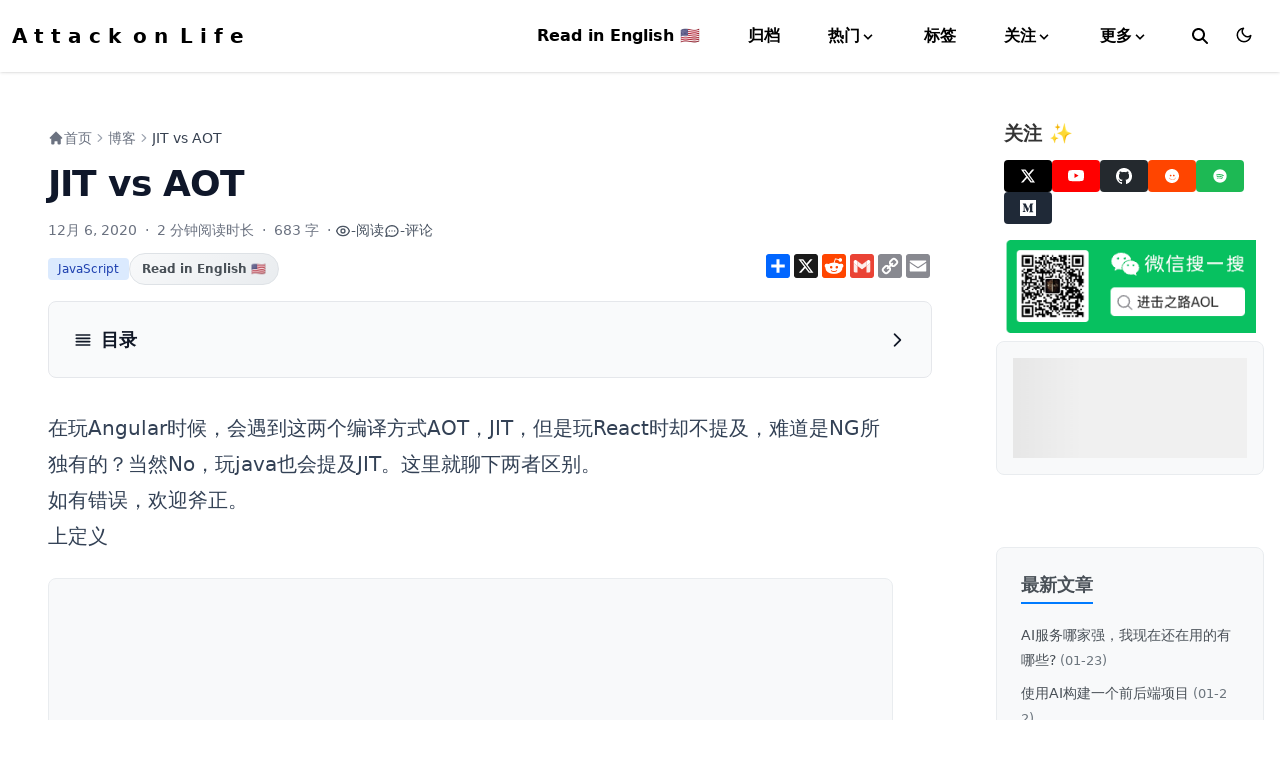

--- FILE ---
content_type: text/html; charset=utf-8
request_url: https://1991421.cn/2020/12/06/jit-vs-aot/
body_size: 56601
content:
<!doctype html><!-- This site was created with Hugo Blox. https://hugoblox.com --><!-- Last Published: 2026年1月25日 --><html lang=zh-CN dir=ltr data-wc-theme-default=system><head><meta charset=utf-8><meta name=viewport content="width=device-width,initial-scale=1"><meta http-equiv=X-UA-Compatible content="IE=edge"><meta name=generator content="Hugo Blox Builder 0.3.2"><script defer src=https://cdn.vercel-insights.com/v1/speed-insights/script.js></script><script>window.si=window.si||function(){(window.siq=window.siq||[]).push(arguments)}</script><meta name=robots content="index,follow,max-image-preview:large"><meta name=author content="Alan H"><meta name=description content="本文是作者对JIT vs AOT的介绍，包括JIT vs AOT的优势、实现细节、相关资料等，这些步骤可以帮助作者提高JIT vs AOT的效率。"><meta name=keywords content="JavaScript"><link rel=alternate hreflang=zh-CN href=https://1991421.cn/2020/12/06/jit-vs-aot/><link rel=alternate hreflang=x-default href=https://1991421.cn/2020/12/06/jit-vs-aot/><link rel=alternate hreflang=en-US href=https://en.1991421.cn/2020/12/06/jit-vs-aot/><link rel=stylesheet href=/css/themes/blue.min.css><link href=/dist/wc.min.css rel=stylesheet><link href=/css/custom.min.deea572065315e27a617dc006c3661cae9fc35576c5e03f3119391f4c8931619.css rel=stylesheet><link rel=stylesheet href=https://unpkg.com/photoswipe@5.4.4/dist/photoswipe.css><script>window.hbb={defaultTheme:document.documentElement.dataset.wcThemeDefault,setDarkTheme:()=>{document.documentElement.classList.add("dark"),document.documentElement.style.colorScheme="dark"},setLightTheme:()=>{document.documentElement.classList.remove("dark"),document.documentElement.style.colorScheme="light"}},console.debug(`Default Hugo Blox Builder theme is ${window.hbb.defaultTheme}`),"wc-color-theme"in localStorage?localStorage.getItem("wc-color-theme")==="dark"?window.hbb.setDarkTheme():window.hbb.setLightTheme():(window.hbb.defaultTheme==="dark"?window.hbb.setDarkTheme():window.hbb.setLightTheme(),window.hbb.defaultTheme==="system"&&(window.matchMedia("(prefers-color-scheme: dark)").matches?window.hbb.setDarkTheme():window.hbb.setLightTheme()))</script><script>document.addEventListener("DOMContentLoaded",function(){let e=document.querySelectorAll("li input[type='checkbox'][disabled]");e.forEach(e=>{e.parentElement.parentElement.classList.add("task-list")});const t=document.querySelectorAll(".task-list li");t.forEach(e=>{let t=Array.from(e.childNodes).filter(e=>e.nodeType===3&&e.textContent.trim().length>1);if(t.length>0){const n=document.createElement("label");t[0].after(n),n.appendChild(e.querySelector("input[type='checkbox']")),n.appendChild(t[0])}})})</script><meta name=google-site-verification content="X2kZZYv5HVaZzDyVf-pFnNdRG2BQGA50qxmGwDGyiG4"><script async src="https://www.googletagmanager.com/gtag/js?id=G-11RYPP5YR8"></script><script>window.dataLayer=window.dataLayer||[];function gtag(){dataLayer.push(arguments)}function trackOutboundLink(e,t){gtag("event","click",{event_category:"outbound",event_label:e,transport_type:"beacon",event_callback:function(){t!=="_blank"&&(document.location=e)}}),console.debug("Outbound link clicked: "+e)}function onClickCallback(e){if(e.target.tagName!=="A"||e.target.host===window.location.host)return;trackOutboundLink(e.target,e.target.getAttribute("target"))}gtag("js",new Date),gtag("config","G-11RYPP5YR8",{}),gtag("set",{cookie_flags:"SameSite=None;Secure"}),document.addEventListener("click",onClickCallback,!1)</script><script>window._hmt=window._hmt||[],function(){var e=function(){if(window.__baiduTongjiLoaded)return;window.__baiduTongjiLoaded=!0;var e=document.createElement("script");e.src="https://hm.baidu.com/hm.js?f0b4013ab282bd94605ec614a91fcaf2",e.async=!0,document.head.appendChild(e)};"requestIdleCallback"in window?requestIdleCallback(function(){e()},{timeout:2e3}):window.addEventListener("load",function(){setTimeout(e,1500)},{once:!0})}()</script><link rel=icon type=image/png href=/media/icon_hu6404812591646568913.png><link rel=apple-touch-icon type=image/png href=/media/icon_hu809687608710211516.png><link rel=canonical href=https://1991421.cn/2020/12/06/jit-vs-aot/><meta name=twitter:card content="summary_large_image"><meta name=twitter:site content="@alanhe421"><meta name=twitter:creator content="@alanhe421"><meta name=twitter:title content="JIT vs AOT"><meta name=twitter:description content="本文是作者对JIT vs AOT的介绍，包括JIT vs AOT的优势、实现细节、相关资料等，这些步骤可以帮助作者提高JIT vs AOT的效率。"><meta property="og:site_name" content="进击之路 - Alan的个人博客"><meta property="og:url" content="https://1991421.cn/2020/12/06/jit-vs-aot/"><meta property="og:title" content="JIT vs AOT"><meta property="og:description" content="本文是作者对JIT vs AOT的介绍，包括JIT vs AOT的优势、实现细节、相关资料等，这些步骤可以帮助作者提高JIT vs AOT的效率。"><meta property="og:image" content="https://static.1991421.cn/2020/2020-12-06-210909.jpeg"><meta property="og:image:alt" content="JIT vs AOT"><meta name=twitter:image content="https://static.1991421.cn/2020/2020-12-06-210909.jpeg"><meta name=twitter:image:alt content="JIT vs AOT"><meta property="og:locale" content="zh_CN"><meta property="og:locale:alternate" content="en_US"><meta property="og:type" content="article"><meta property="article:published_time" content="2020-12-06T20:43:39+08:00"><meta property="article:modified_time" content="2020-12-06T20:43:39+08:00"><meta property="article:tag" content="JavaScript"><script type=application/ld+json>{"@context":"https://schema.org","@type":"BlogPosting","mainEntityOfPage":{"@type":"WebPage","@id":"https://1991421.cn/2020/12/06/jit-vs-aot/"},"headline":"JIT vs AOT","datePublished":"2020-12-06T20:43:39+08:00","dateModified":"2020-12-06T20:43:39+08:00","author":{"@type":"Person","name":"Alan H"},"publisher":{"@type":"Organization","name":"Attack on Life","logo":{"@type":"ImageObject","url":"https://1991421.cn/media/logo_hu8279407835251252428.png"}},"description":"本文是作者对JIT vs AOT的介绍，包括JIT vs AOT的优势、实现细节、相关资料等，这些步骤可以帮助作者提高JIT vs AOT的效率。"}</script><script type=application/ld+json>{"@context":"https://schema.org","@type":"BlogPosting","mainEntityOfPage":{"@type":"WebPage","@id":"https:\/\/1991421.cn\/2020\/12\/06\/jit-vs-aot\/"},"headline":"\"JIT vs AOT\"","description":"\"本文是作者对JIT vs AOT的介绍，包括JIT vs AOT的优势、实现细节、相关资料等，这些步骤可以帮助作者提高JIT vs AOT的效率。\"","image":["https:\/\/static.1991421.cn\/2020\/2020-12-06-210909.jpeg"],"datePublished":"2020-12-06T20:43:39\u002b08:00","dateModified":"2020-12-06T20:43:39\u002b08:00","author":{"@type":"Person","name":"Alan He","url":"https://1991421.cn/authors/admin/"},"publisher":{"@type":"Organization","name":"Attack on Life","logo":{"@type":"ImageObject","url":"https://1991421.cn/media/logo_192x192.png","width":192,"height":192}},"keywords":["\"JavaScript\""],"wordCount":683,"articleSection":"Blog","inLanguage":"zh-CN"}</script><script type=application/ld+json>{"@context":"https://schema.org","@type":"BreadcrumbList","itemListElement":[{"@type":"ListItem","position":1,"name":"Home","item":"https:\/\/1991421.cn\/"},{"@type":"ListItem","position":2,"name":"Blog","item":"https:\/\/1991421.cn\/blog/"},{"@type":"ListItem","position":3,"name":"\"JIT vs AOT\"","item":"https:\/\/1991421.cn\/2020\/12\/06\/jit-vs-aot\/"}]}</script><title>JIT vs AOT | 进击之路 - Alan的个人博客</title><style>@font-face{font-family:inter var;font-style:normal;font-weight:100 900;font-display:swap;src:url(/dist/font/Inter.var.woff2)format(woff2)}</style><link type=text/css rel=stylesheet href=/dist/pagefind/pagefind-ui.be766eb419317a14ec769d216e9779bfe8f3737c80e780f4ba0dafb57a41a482.css integrity="sha256-vnZutBkxehTsdp0hbpd5v+jzc3yA54D0ug2vtXpBpII="><script src=/dist/pagefind/pagefind-ui.87693d7c6f2b3b347ce359d0ede762c033419f0a32b22ce508c335a81d841f1b.js integrity="sha256-h2k9fG8rOzR841nQ7ediwDNBnwoysizlCMM1qB2EHxs="></script><script>window.hbb.pagefind={baseUrl:"/"}</script><style>html.dark{--pagefind-ui-primary:#eeeeee;--pagefind-ui-text:#eeeeee;--pagefind-ui-background:#152028;--pagefind-ui-border:#152028;--pagefind-ui-tag:#152028}.pagefind-ui__results-area{max-height:60vh;overflow-y:auto;overflow-x:hidden}.pagefind-ui__results-area::-webkit-scrollbar{width:8px}.pagefind-ui__results-area::-webkit-scrollbar-track{background:#f1f1f1;border-radius:4px}.pagefind-ui__results-area::-webkit-scrollbar-thumb{background:#888;border-radius:4px}.pagefind-ui__results-area::-webkit-scrollbar-thumb:hover{background:#555}html.dark .pagefind-ui__results-area::-webkit-scrollbar-track{background:#374151}html.dark .pagefind-ui__results-area::-webkit-scrollbar-thumb{background:#6b7280}html.dark .pagefind-ui__results-area::-webkit-scrollbar-thumb:hover{background:#9ca3af}</style><script>window.addEventListener("DOMContentLoaded",e=>{new PagefindUI({element:"#search",showSubResults:!0,baseUrl:window.hbb.pagefind.baseUrl,bundlePath:window.hbb.pagefind.baseUrl+"pagefind/"})}),document.addEventListener("DOMContentLoaded",()=>{let e=document.getElementById("search"),t=document.getElementById("search_toggle");t&&t.addEventListener("click",()=>{e.classList.toggle("hidden"),document.body.classList.toggle("overflow-hidden");const t=e.querySelector("input");if(t&&(t.value="",t.focus()),!e.classList.contains("hidden")){let t=document.querySelector(".pagefind-ui__search-clear");t&&!t.hasAttribute("listenerOnClick")&&(t.setAttribute("listenerOnClick","true"),t.addEventListener("click",()=>{e.classList.toggle("hidden"),document.body.classList.remove("overflow-hidden")}))}})})</script><script defer src=/js/hugo-blox-zh.min.9924c8ad14073e4734083b5ead900541c5e44eb685f4476e913d310b12f9db28.js integrity="sha256-mSTIrRQHPkc0CDterZAFQcXkTraF9EdukT0xCxL52yg="></script><script async src="https://pagead2.googlesyndication.com/pagead/js/adsbygoogle.js?client=ca-pub-6075559272985639" crossorigin=anonymous></script><script defer src=/js/site-title-scroll.min.2ee1eb0a9ebbb748c8af177f136cedcfade3d152d4ded7f09441e7afec74dcb1.js integrity="sha256-LuHrCp67t0jIrxd/E2ztz63j0VLU3tfwlEHnr+x03LE="></script><script type=module>
    (async () => {
        console.log("[Snow] Script loaded. Checking for WebGPU...");
        if (!navigator.gpu) {
            console.warn('[Snow] WebGPU not supported.');
            return;
        }

        const adapter = await navigator.gpu.requestAdapter();
        if (!adapter) {
            console.warn('[Snow] No appropriate GPUAdapter found.');
            return;
        }
        console.log("[Snow] GPUAdapter found:", adapter);

        const device = await adapter.requestDevice();
        console.log("[Snow] GPUDevice acquired:", device);

        const canvas = document.createElement('canvas');
        canvas.id = 'webgpu-snow-canvas';
        canvas.style.position = 'fixed';
        canvas.style.top = '0';
        canvas.style.left = '0';
        canvas.style.width = '100%';
        canvas.style.height = '100%';
        canvas.style.pointerEvents = 'none';
        canvas.style.zIndex = '9999';
        canvas.style.display = 'none'; 
        document.body.appendChild(canvas);

        const context = canvas.getContext('webgpu');
        const presentationFormat = navigator.gpu.getPreferredCanvasFormat();

        
        const numParticles = 2000;
        
        const particleStructSize = 32;

        const module = device.createShaderModule({
            label: 'snow shaders',
            code: `
      struct Particle {
        pos : vec2f,
        vel : vec2f,
        radius : f32,
      }

      struct Uniforms {
        screenSize : vec2f,
        deltaTime : f32,
        time : f32,
      }

      @group(0) @binding(0) var<uniform> uniforms : Uniforms;
      @group(0) @binding(1) var<storage, read_write> particles : array<Particle>;

      // Random function
      fn rand(co: vec2f) -> f32 {
        return fract(sin(dot(co, vec2f(12.9898, 78.233))) * 43758.5453);
      }

      @compute @workgroup_size(64)
      fn computeMain(@builtin(global_invocation_id) global_id : vec3u) {
        let index = global_id.x;
        if (index >= arrayLength(&particles)) {
          return;
        }

        var p = particles[index];

        // Update position
        p.pos += p.vel * uniforms.deltaTime;
        
        // Horizontal movement (wind effect)
        p.pos.x += sin(uniforms.time * 0.5 + p.pos.y * 0.005) * 20.0 * uniforms.deltaTime;

        // Reset if out of bounds
        if (p.pos.y > uniforms.screenSize.y + p.radius) {
          p.pos.y = -p.radius;
          p.pos.x = rand(vec2f(p.pos.x, uniforms.time)) * uniforms.screenSize.x;
        }
        // Wrap horizontal
        if (p.pos.x > uniforms.screenSize.x + p.radius) {
           p.pos.x = -p.radius;
        } else if (p.pos.x < -p.radius) {
           p.pos.x = uniforms.screenSize.x + p.radius;
        }

        particles[index] = p;
      }

      struct VertexOutput {
        @builtin(position) position : vec4f,
        @location(0) color : vec4f,
        @location(1) uv : vec2f,
      }

      @vertex
      fn vertexMain(
        @builtin(vertex_index) vertexIndex : u32,
        @builtin(instance_index) instanceIndex : u32
      ) -> VertexOutput {
        let p = particles[instanceIndex];
        
        // Quad vertices for a particle (billboard)
        let pos = vec2f(
          f32(vertexIndex % 2u),
          f32(vertexIndex / 2u)
        ) * 2.0 - 1.0; // [-1, 1]

        let worldPos = p.pos + pos * p.radius;
        
        // Convert to clip space [-1, 1]
        // y is flipped in WGPU clip space (up is 1), but screen coords y is down
        // map 0..w, 0..h to -1..1, 1..-1
        let clipX = (worldPos.x / uniforms.screenSize.x) * 2.0 - 1.0;
        let clipY = (1.0 - (worldPos.y / uniforms.screenSize.y)) * 2.0 - 1.0;

        var output : VertexOutput;
        output.position = vec4f(clipX, clipY, 0.0, 1.0);
        output.color = vec4f(1.0, 1.0, 1.0, 0.8); // White, slight transparency
        output.uv = pos; // -1 to 1
        return output;
      }

      @fragment
      fn fragmentMain(input : VertexOutput) -> @location(0) vec4f {
        let dist = length(input.uv);
        if (dist > 1.0) {
          discard;
        }
        let alpha = smoothstep(1.0, 0.0, dist);
        return vec4f(input.color.rgb, input.color.a * alpha);
      }
    `
        });

        
        const particleBuffer = device.createBuffer({
            size: numParticles * particleStructSize,
            usage: GPUBufferUsage.STORAGE | GPUBufferUsage.COPY_DST,
        });

        const uniformBuffer = device.createBuffer({
            size: 16, 
            usage: GPUBufferUsage.UNIFORM | GPUBufferUsage.COPY_DST,
        });

        
        const particleData = new Float32Array(numParticles * 8); 
        for (let i = 0; i < numParticles; ++i) {
            const base = i * 8;
            particleData[base + 0] = Math.random() * window.innerWidth; 
            particleData[base + 1] = Math.random() * window.innerHeight; 
            particleData[base + 2] = 0; 
            particleData[base + 3] = (Math.random() * 0.5 + 0.2) * 100.0; 
            particleData[base + 4] = Math.random() * 2.0 + 1.0; 
            
        }
        device.queue.writeBuffer(particleBuffer, 0, particleData);

        
        const bindGroupLayout = device.createBindGroupLayout({
            entries: [
                { binding: 0, visibility: GPUShaderStage.COMPUTE | GPUShaderStage.VERTEX, buffer: { type: 'uniform' } },
                { binding: 1, visibility: GPUShaderStage.COMPUTE | GPUShaderStage.VERTEX, buffer: { type: 'storage' } },
            ],
        });

        const bindGroup = device.createBindGroup({
            layout: bindGroupLayout,
            entries: [
                { binding: 0, resource: { buffer: uniformBuffer } },
                { binding: 1, resource: { buffer: particleBuffer } },
            ],
        });

        
        const pipelineLayout = device.createPipelineLayout({
            bindGroupLayouts: [bindGroupLayout],
        });

        const computePipeline = device.createComputePipeline({
            layout: pipelineLayout,
            compute: {
                module,
                entryPoint: 'computeMain',
            },
        });

        const renderPipeline = device.createRenderPipeline({
            layout: pipelineLayout,
            vertex: {
                module,
                entryPoint: 'vertexMain',
            },
            fragment: {
                module,
                entryPoint: 'fragmentMain',
                targets: [{
                    format: presentationFormat,
                    blend: {
                        color: { srcFactor: 'src-alpha', dstFactor: 'one-minus-src-alpha', operation: 'add' },
                        alpha: { srcFactor: 'one', dstFactor: 'one-minus-src-alpha', operation: 'add' }
                    }
                }],
            },
            primitive: {
                topology: 'triangle-strip',
            },
        });

        let lastTime = performance.now();
        let animationFrameId;

        function frame() {
            const now = performance.now();
            const deltaTime = (now - lastTime) / 1000;
            lastTime = now;

            
            const uniforms = new Float32Array([
                canvas.width, canvas.height, 
                deltaTime,
                now / 1000, 
            ]);
            device.queue.writeBuffer(uniformBuffer, 0, uniforms);

            const commandEncoder = device.createCommandEncoder();

            
            const computePass = commandEncoder.beginComputePass();
            computePass.setPipeline(computePipeline);
            computePass.setBindGroup(0, bindGroup);
            computePass.dispatchWorkgroups(Math.ceil(numParticles / 64));
            computePass.end();

            
            const textureView = context.getCurrentTexture().createView();
            const renderPass = commandEncoder.beginRenderPass({
                colorAttachments: [{
                    view: textureView,
                    clearValue: { r: 0.0, g: 0.0, b: 0.0, a: 0.0 },
                    loadOp: 'clear',
                    storeOp: 'store',
                }],
            });
            renderPass.setPipeline(renderPipeline);
            renderPass.setBindGroup(0, bindGroup);
            renderPass.draw(4, numParticles); 
            renderPass.end();

            device.queue.submit([commandEncoder.finish()]);

            animationFrameId = requestAnimationFrame(frame);
        }

        function resize() {
            const dpr = window.devicePixelRatio || 1;
            canvas.width = window.innerWidth * dpr;
            canvas.height = window.innerHeight * dpr;
            context.configure({
                device,
                format: presentationFormat,
                alphaMode: 'premultiplied',
            });
        }

        window.addEventListener('resize', resize);

        
        let isRunning = false;

        function start() {
            if (isRunning) return;
            console.log("[Snow] Starting snow effect...");
            canvas.style.display = 'block';
            resize();
            lastTime = performance.now();
            frame();
            isRunning = true;
        }

        function stop() {
            if (!isRunning) return;
            console.log("[Snow] Stopping snow effect...");
            canvas.style.display = 'none';
            cancelAnimationFrame(animationFrameId);
            isRunning = false;
        }

        function checkDarkMode() {
            
            const isDark = document.documentElement.classList.contains('dark');
            console.log("[Snow] Checking dark mode:", isDark);
            if (isDark) {
                start();
            } else {
                stop();
            }
        }

        
        const observer = new MutationObserver(checkDarkMode);
        observer.observe(document.documentElement, { attributes: true, attributeFilter: ['class'] });

        
        checkDarkMode();

    })();
</script></head><body class="dark:bg-hb-dark dark:text-white page-wrapper" id=top><div id=page-bg></div><div class="page-header sticky top-0 z-30"><header id=site-header class=header><nav class="navbar px-3 flex justify-left"><div class="order-0 h-100"><a class=navbar-brand href=/ title="进击之路 - Alan的个人博客"><span class=site-title-animated><span class=char data-char=A>A</span>
<span class=char data-char=t>t</span>
<span class=char data-char=t>t</span>
<span class=char data-char=a>a</span>
<span class=char data-char=c>c</span>
<span class=char data-char=k>k</span>
<span class="char space" data-char=" "></span><span class=char data-char=o>o</span>
<span class=char data-char=n>n</span>
<span class="char space" data-char=" "></span><span class=char data-char=L>L</span>
<span class=char data-char=i>i</span>
<span class=char data-char=f>f</span>
<span class=char data-char=e>e</span></span></a></div><input id=nav-toggle type=checkbox class=hidden>
<label for=nav-toggle class="order-3 cursor-pointer flex items-center lg:hidden text-dark dark:text-white lg:order-1"><svg id="show-button" class="h-6 fill-current block" viewBox="0 0 20 20"><title>Open Menu</title><path d="M0 3h20v2H0V3zm0 6h20v2H0V9zm0 6h20v2H0V0z"/></svg><svg id="hide-button" class="h-6 fill-current hidden" viewBox="0 0 20 20"><title>Close Menu</title><polygon points="11 9 22 9 22 11 11 11 11 22 9 22 9 11 -2 11 -2 9 9 9 9 -2 11 -2" transform="rotate(45 10 10)"/></svg></label><ul id=nav-menu class="navbar-nav order-3 hidden lg:flex w-full pb-6 lg:order-1 lg:w-auto lg:space-x-2 lg:pb-0 xl:space-x-8 justify-left
ml-auto mr-6"><li class=nav-item><a class=nav-link target=_blank rel=noopener href=https://en.1991421.cn>Read in English 🇺🇸</a></li><li class=nav-item><a class=nav-link href=/archives/>归档</a></li><li class="nav-item nav-dropdown group relative"><span class="nav-link
inline-flex items-center">热门<svg class="h-4 w-4 fill-current inline-block" viewBox="0 0 20 20"><path d="M9.293 12.95l.707.707L15.657 8l-1.414-1.414L10 10.828 5.757 6.586 4.343 8z"/></svg></span><ul class="nav-dropdown-list lg:group-hover:visible lg:group-hover:opacity-100"><li class=nav-dropdown-item><a class=nav-dropdown-link href=/popular-posts/>最热文章🔥</a></li><li class=nav-dropdown-item><a class=nav-dropdown-link href=/most-comment-posts/>最多评论💬</a></li><li class=nav-dropdown-item><a class=nav-dropdown-link href=/blog/>最新文章🆕</a></li><li class=nav-dropdown-item><a class=nav-dropdown-link href=/2019/04/21/479f70d9/>Mac软件清单🏆</a></li><li class=nav-dropdown-item><a class=nav-dropdown-link href=/2020/09/17/bb0b1412/>iPhone软件清单📱</a></li><li class=nav-dropdown-item><a class=nav-dropdown-link href=/2020/09/18/712c5636/>iPad软件清单📱</a></li><li class=nav-dropdown-item><a class=nav-dropdown-link href=/2019/10/03/dd6c1f5a/>Chrome插件清单🧩</a></li><li class=nav-dropdown-item><a class=nav-dropdown-link href=/2019/10/13/f80c2b95/>JetBrains IDE常用插件🔌</a></li><li class=nav-dropdown-item><a class=nav-dropdown-link href=/2021/03/06/a1cafa7d/>Visual Studio Code插件清单</a></li><li class=nav-dropdown-item><a class=nav-dropdown-link href=/2024/10/22/952251df/>硬件清单🖥️</a></li><li class=nav-dropdown-item><a class=nav-dropdown-link href=/2025/11/16/my-subscribed-services-list/>服务订阅清单💳</a></li><li class=nav-dropdown-item><a class=nav-dropdown-link href=/cloud-drives>网盘资源📂</a></li><li class=nav-dropdown-item><a class=nav-dropdown-link href=/exchanges/>美港股开户📈</a></li></ul></li><li class=nav-item><a class=nav-link href=/tags/>标签</a></li><li class="nav-item nav-dropdown group relative"><span class="nav-link
inline-flex items-center">关注<svg class="h-4 w-4 fill-current inline-block" viewBox="0 0 20 20"><path d="M9.293 12.95l.707.707L15.657 8l-1.414-1.414L10 10.828 5.757 6.586 4.343 8z"/></svg></span><ul class="nav-dropdown-list lg:group-hover:visible lg:group-hover:opacity-100"><li class=nav-dropdown-item><a class=nav-dropdown-link href=/about>关于我</a></li><li class=nav-dropdown-item><a class=nav-dropdown-link href=/message-board>留言</a></li><li class=nav-dropdown-item><a class=nav-dropdown-link href=/subscribe/>订阅博客</a></li><li class=nav-dropdown-item><a class=nav-dropdown-link href=/uploads/wechat-official-account-aol.png>微信公众号</a></li><li class=nav-dropdown-item><a class=nav-dropdown-link target=_blank rel=noopener href=https://www.youtube.com/@aol-alanhe421>YouTube</a></li><li class=nav-dropdown-item><a class=nav-dropdown-link target=_blank rel=noopener href=https://x.com/alanhe421>X</a></li><li class=nav-dropdown-item><a class=nav-dropdown-link target=_blank rel=noopener href=https://github.com/alanhe421>GitHub</a></li></ul></li><li class="nav-item nav-dropdown group relative"><span class="nav-link
inline-flex items-center">更多<svg class="h-4 w-4 fill-current inline-block" viewBox="0 0 20 20"><path d="M9.293 12.95l.707.707L15.657 8l-1.414-1.414L10 10.828 5.757 6.586 4.343 8z"/></svg></span><ul class="nav-dropdown-list lg:group-hover:visible lg:group-hover:opacity-100"><li class=nav-dropdown-item><a class=nav-dropdown-link target=_blank rel=noopener href=https://alfred.1991421.cn/>Alfred Workflows</a></li><li class=nav-dropdown-item><a class=nav-dropdown-link href=/2025/11/23/wakatime-mini-program/>CodeTracker - WakaTime小程序</a></li><li class=nav-dropdown-item><a class=nav-dropdown-link target=_blank rel=noopener href="https://marketplace.visualstudio.com/items?itemName=AlanHe.cn-alanhe-gitlink">VSC GitLink插件</a></li><li class=nav-dropdown-item><a class=nav-dropdown-link target=_blank rel=noopener href="https://marketplace.visualstudio.com/items?itemName=AlanHe.beautiful-markdown-to-medium">VSC Markdown to Medium插件</a></li><li class=nav-dropdown-item><a class=nav-dropdown-link target=_blank rel=noopener href="https://marketplace.visualstudio.com/items?itemName=AlanHe.cn-alanhe-open-with-application">VSC Open With Application插件</a></li><li class=nav-dropdown-item><a class=nav-dropdown-link target=_blank rel=noopener href=https://tools.1991421.cn>个人在线工具集</a></li><li class=nav-dropdown-item><a class=nav-dropdown-link target=_blank rel=noopener href=https://others-note.vercel.app>生活小Tips</a></li><li class=nav-dropdown-item><a class=nav-dropdown-link target=_blank rel=noopener href=https://image-tools.1991421.cn/>ToolsForImage - 免费在线图像工具</a></li><li class=nav-dropdown-item><a class=nav-dropdown-link target=_blank rel=noopener href="https://familypro.io/?invite=91e344ea">数字服务订阅-FamilyPro</a></li><li class=nav-dropdown-item><a class=nav-dropdown-link target=_blank rel=noopener href=/2020/06/20/e5ec8763/>网络服务</a></li><li class=nav-dropdown-item><a class=nav-dropdown-link href=/travel-map/>一生的旅行🗺️</a></li><li class=nav-dropdown-item><a class=nav-dropdown-link href=/supporters/>赞助列表</a></li></ul></li></ul><div class="order-1 ml-auto flex items-center md:order-2 lg:ml-0"><button aria-label=search class="text-black hover:text-primary inline-block px-3 text-xl dark:text-white" id=search_toggle data-search-toggle><svg height="16" width="16" viewBox="0 0 512 512" fill="currentcolor"><path d="M416 208c0 45.9-14.9 88.3-40 122.7L502.6 457.4c12.5 12.5 12.5 32.8.0 45.3s-32.8 12.5-45.3.0L330.7 376c-34.4 25.2-76.8 40-122.7 40C93.1 416 0 322.9.0 208S93.1.0 208 0 416 93.1 416 208zM208 352a144 144 0 100-288 144 144 0 100 288z"/></svg></button><div class="px-3 text-black hover:text-primary-700 dark:text-white dark:hover:text-primary-300
[&.active]:font-bold [&.active]:text-black/90 dark:[&.active]:text-white"><button class="theme-toggle mt-1" accesskey=t title=appearance><svg id="moon" width="24" height="18" viewBox="0 0 24 24" fill="none" stroke="currentcolor" stroke-width="2" stroke-linecap="round" stroke-linejoin="round" class="dark:hidden"><path d="M21 12.79A9 9 0 1111.21 3 7 7 0 0021 12.79z"/></svg><svg id="sun" width="24" height="18" viewBox="0 0 24 24" fill="none" stroke="currentcolor" stroke-width="2" stroke-linecap="round" stroke-linejoin="round" class="dark:block [&:not(dark)]:hidden"><circle cx="12" cy="12" r="5"/><line x1="12" y1="1" x2="12" y2="3"/><line x1="12" y1="21" x2="12" y2="23"/><line x1="4.22" y1="4.22" x2="5.64" y2="5.64"/><line x1="18.36" y1="18.36" x2="19.78" y2="19.78"/><line x1="1" y1="12" x2="3" y2="12"/><line x1="21" y1="12" x2="23" y2="12"/><line x1="4.22" y1="19.78" x2="5.64" y2="18.36"/><line x1="18.36" y1="5.64" x2="19.78" y2="4.22"/></svg></button></div></div></nav><div id=search-overlay class="search-overlay hidden"></div><div id=search class="hidden p-3 bg-white dark:bg-hb-dark shadow-lg"></div><script>(function(){const n=document.getElementById("search_toggle"),e=document.getElementById("search"),t=document.getElementById("search-overlay");if(!n||!e||!t)return;const s=new MutationObserver(function(n){n.forEach(function(n){if(n.attributeName==="class"){const n=!e.classList.contains("hidden");n?t.classList.remove("hidden"):t.classList.add("hidden")}})});s.observe(e,{attributes:!0,attributeFilter:["class"]}),t.addEventListener("click",function(){n.click()}),document.addEventListener("keydown",function(t){t.key==="Escape"&&!e.classList.contains("hidden")&&n.click()})})()</script></header></div><div class="page-body my-10"><div id=reading-progress-container class="fixed left-0 w-full z-9999 pointer-events-none" style=top:var(--navbar-height,60px);height:3px;background:rgsba(0,0,0,.05)><div id=reading-progress-bar class="h-full w-0 transition-all duration-150 ease-out" style="background:linear-gradient(90deg,#9333ea 0%,#7c3aed 100%);box-shadow:0 2px 8px rgba(147,51,234,.6)"></div></div><script>(function(){const s=document.getElementById("reading-progress-container"),e=document.getElementById("reading-progress-bar"),o=document.getElementById("site-header");if(!e||!s)return;let t=!1;function n(){const i=document.querySelector(".article-content"),a=document.getElementById("article-end-marker"),n=window.pageYOffset||document.documentElement.scrollTop,r=window.innerHeight;if(i&&a){const o=i.getBoundingClientRect(),c=a.getBoundingClientRect(),t=o.top+n,l=c.top+n,s=l-t-r/2,d=n-t;if(s>0){const t=Math.max(0,Math.min(d/s*100,100));e.style.width=t+"%"}else e.style.width="100%"}else{const s=document.documentElement.scrollHeight,o=document.documentElement.clientHeight,t=s-o;if(t>0){const s=Math.max(0,Math.min(n/t*100,100));e.style.width=s+"%"}else e.style.width="0%"}if(o){const e=o.offsetHeight;s.style.top=e+"px"}t=!1}document.readyState==="loading"?document.addEventListener("DOMContentLoaded",n):setTimeout(n,100),window.addEventListener("scroll",function(){t||(window.requestAnimationFrame(n),t=!0)},{passive:!0}),window.addEventListener("resize",function(){t||(window.requestAnimationFrame(n),t=!0)},{passive:!0})})()</script><div class="mx-auto flex max-w-screen-xl"><aside class="hb-sidebar-container max-lg:[transform:translate3d(0,-100%,0)] lg:hidden xl:block"><div class="px-4 pt-4 lg:hidden"></div><div class="hb-scrollbar lg:h-[calc(100vh-var(--navbar-height))]"><ul class="flex flex-col gap-1 lg:hidden"><li class=open><a class="hb-sidebar-custom-link
text-gray-500 hover:bg-gray-100 hover:text-gray-900 dark:text-gray-300 dark:hover:bg-primary-800 dark:hover:text-gray-50" href=/blog/>Blog
<span data-hb-sidebar-toggle><svg fill="none" viewBox="0 0 24 24" stroke="currentcolor" class="h-[18px] min-w-[18px] rounded-sm p-0.5 hover:bg-gray-800/5 dark:hover:bg-gray-100/5"><path stroke-linecap="round" stroke-linejoin="round" stroke-width="2" d="M9 5l7 7-7 7" class="origin-center transition-transform rtl:-rotate-180"/></svg></span></a><div class="ltr:pr-0 overflow-hidden"><ul class=hb-sidebar-list><li class="flex flex-col"><a class="hb-sidebar-custom-link
text-gray-500 hover:bg-gray-100 hover:text-gray-900 dark:text-gray-300 dark:hover:bg-primary-800 dark:hover:text-gray-50" href=/2026/01/23/ai-services-comparison-and-my-current-choices/>AI服务哪家强，我现在还在用的有哪些?</a></li><li class="flex flex-col"><a class="hb-sidebar-custom-link
text-gray-500 hover:bg-gray-100 hover:text-gray-900 dark:text-gray-300 dark:hover:bg-primary-800 dark:hover:text-gray-50" href=/2026/01/22/using-ai-to-build-a-fullstack-project/>使用AI构建一个前后端项目</a></li><li class="flex flex-col"><a class="hb-sidebar-custom-link
text-gray-500 hover:bg-gray-100 hover:text-gray-900 dark:text-gray-300 dark:hover:bg-primary-800 dark:hover:text-gray-50" href=/2026/01/15/using-miniprogram-ci-to-automatically-publish-wechat-mini-program/>使用miniprogram Ci实现微信小程序自动发包</a></li><li class="flex flex-col"><a class="hb-sidebar-custom-link
text-gray-500 hover:bg-gray-100 hover:text-gray-900 dark:text-gray-300 dark:hover:bg-primary-800 dark:hover:text-gray-50" href=/2026/01/14/claude-code-with-exa-mcp/>Claude Code结合Exa MCP</a></li><li class="flex flex-col"><a class="hb-sidebar-custom-link
text-gray-500 hover:bg-gray-100 hover:text-gray-900 dark:text-gray-300 dark:hover:bg-primary-800 dark:hover:text-gray-50" href=/2025/12/31/open-ibkr-account/>开通盈透IBKR证券账户</a></li><li class="flex flex-col"><a class="hb-sidebar-custom-link
text-gray-500 hover:bg-gray-100 hover:text-gray-900 dark:text-gray-300 dark:hover:bg-primary-800 dark:hover:text-gray-50" href=/2025/12/18/web-scraper-crawl-website-data/>使用Web Scraper爬取网页站点数据</a></li><li class="flex flex-col"><a class="hb-sidebar-custom-link
text-gray-500 hover:bg-gray-100 hover:text-gray-900 dark:text-gray-300 dark:hover:bg-primary-800 dark:hover:text-gray-50" href=/2025/12/16/antigravity-figma-mcp-server/>Antigravity结合Figma MCP Server</a></li><li class="flex flex-col"><a class="hb-sidebar-custom-link
text-gray-500 hover:bg-gray-100 hover:text-gray-900 dark:text-gray-300 dark:hover:bg-primary-800 dark:hover:text-gray-50" href=/2025/12/14/create-claude-skills-with-claude-code/>利用Claude Code创建Claude Skills</a></li><li class="flex flex-col"><a class="hb-sidebar-custom-link
text-gray-500 hover:bg-gray-100 hover:text-gray-900 dark:text-gray-300 dark:hover:bg-primary-800 dark:hover:text-gray-50" href=/2025/12/07/codex-custom-slash-commands/>Codex下自定义斜杠命令</a></li><li class="flex flex-col"><a class="hb-sidebar-custom-link
text-gray-500 hover:bg-gray-100 hover:text-gray-900 dark:text-gray-300 dark:hover:bg-primary-800 dark:hover:text-gray-50" href=/2025/12/04/using-hk-csl/>使用香港CSL电话卡</a></li><li class="flex flex-col"><a class="hb-sidebar-custom-link
text-gray-500 hover:bg-gray-100 hover:text-gray-900 dark:text-gray-300 dark:hover:bg-primary-800 dark:hover:text-gray-50" href=/2025/12/03/open-chrome-gemini/>开通Chrome Gemini</a></li><li class="flex flex-col"><a class="hb-sidebar-custom-link
text-gray-500 hover:bg-gray-100 hover:text-gray-900 dark:text-gray-300 dark:hover:bg-primary-800 dark:hover:text-gray-50" href=/2025/11/29/claude-pro-low-price-region-subscription/>Claude Pro低价区-尼区 订阅</a></li><li class="flex flex-col"><a class="hb-sidebar-custom-link
text-gray-500 hover:bg-gray-100 hover:text-gray-900 dark:text-gray-300 dark:hover:bg-primary-800 dark:hover:text-gray-50" href=/2025/11/27/how-to-use-gemini-cli/>使用Gemini CLI</a></li><li class="flex flex-col"><a class="hb-sidebar-custom-link
text-gray-500 hover:bg-gray-100 hover:text-gray-900 dark:text-gray-300 dark:hover:bg-primary-800 dark:hover:text-gray-50" href=/2025/11/26/open-x-premium-membership/>开通X Premium低价区会员</a></li><li class="flex flex-col"><a class="hb-sidebar-custom-link
text-gray-500 hover:bg-gray-100 hover:text-gray-900 dark:text-gray-300 dark:hover:bg-primary-800 dark:hover:text-gray-50" href=/2025/11/23/wakatime-mini-program/>WakaTime小程序客户端</a></li><li class="flex flex-col"><a class="hb-sidebar-custom-link
text-gray-500 hover:bg-gray-100 hover:text-gray-900 dark:text-gray-300 dark:hover:bg-primary-800 dark:hover:text-gray-50" href=/2025/11/21/customize-mouse-buttons/>自定义鼠标按键</a></li><li class="flex flex-col"><a class="hb-sidebar-custom-link
text-gray-500 hover:bg-gray-100 hover:text-gray-900 dark:text-gray-300 dark:hover:bg-primary-800 dark:hover:text-gray-50" href=/2025/11/16/my-subscribed-services-list/>我订阅的软件服务清单</a></li><li class="flex flex-col"><a class="hb-sidebar-custom-link
text-gray-500 hover:bg-gray-100 hover:text-gray-900 dark:text-gray-300 dark:hover:bg-primary-800 dark:hover:text-gray-50" href=/2025/11/16/waline-email-notification/>Waline评论实现邮件通知</a></li><li class="flex flex-col"><a class="hb-sidebar-custom-link
text-gray-500 hover:bg-gray-100 hover:text-gray-900 dark:text-gray-300 dark:hover:bg-primary-800 dark:hover:text-gray-50" href=/2025/11/11/claude-code-custom-slash-commands/>Claude Code下自定义斜杠命令</a></li><li class="flex flex-col"><a class="hb-sidebar-custom-link
text-gray-500 hover:bg-gray-100 hover:text-gray-900 dark:text-gray-300 dark:hover:bg-primary-800 dark:hover:text-gray-50" href=/2025/11/09/claude-codex-guide/>Claude Code结合Codex使用指南</a></li><li class="flex flex-col"><a class="hb-sidebar-custom-link
text-gray-500 hover:bg-gray-100 hover:text-gray-900 dark:text-gray-300 dark:hover:bg-primary-800 dark:hover:text-gray-50" href=/2025/11/09/codex-figma-mcp/>Codex结合figma MCP Server</a></li><li class="flex flex-col"><a class="hb-sidebar-custom-link
text-gray-500 hover:bg-gray-100 hover:text-gray-900 dark:text-gray-300 dark:hover:bg-primary-800 dark:hover:text-gray-50" href=/2025/11/01/claudecode-figma-mcp/>Claude Code结合figma MCP server</a></li><li class="flex flex-col"><a class="hb-sidebar-custom-link
text-gray-500 hover:bg-gray-100 hover:text-gray-900 dark:text-gray-300 dark:hover:bg-primary-800 dark:hover:text-gray-50" href=/2025/10/21/open-usmart-account/>开通盈立证券账户，最后一家支持大陆身份开户的证券</a></li><li class="flex flex-col"><a class="hb-sidebar-custom-link
text-gray-500 hover:bg-gray-100 hover:text-gray-900 dark:text-gray-300 dark:hover:bg-primary-800 dark:hover:text-gray-50" href=/2025/10/20/youtube-turkey-membership-2025/>YouTube土区会员购买（2025版）</a></li><li class="flex flex-col"><a class="hb-sidebar-custom-link
text-gray-500 hover:bg-gray-100 hover:text-gray-900 dark:text-gray-300 dark:hover:bg-primary-800 dark:hover:text-gray-50" href=/2025/10/10/pb-generate-grpc-web-and-grpc-sdk/>PB生成 Grpc Web和Grpc SDK</a></li><li class="flex flex-col"><a class="hb-sidebar-custom-link
text-gray-500 hover:bg-gray-100 hover:text-gray-900 dark:text-gray-300 dark:hover:bg-primary-800 dark:hover:text-gray-50" href=/2025/09/29/claude-desktop-app-chrome-devtools-mcp/>Claude桌面App使用Chrome Devtools MCP</a></li><li class="flex flex-col"><a class="hb-sidebar-custom-link
text-gray-500 hover:bg-gray-100 hover:text-gray-900 dark:text-gray-300 dark:hover:bg-primary-800 dark:hover:text-gray-50" href=/2025/09/25/clipboard-copy-issue/>关于网页剪贴板拷贝失效问题</a></li><li class="flex flex-col"><a class="hb-sidebar-custom-link
text-gray-500 hover:bg-gray-100 hover:text-gray-900 dark:text-gray-300 dark:hover:bg-primary-800 dark:hover:text-gray-50" href=/2025/09/24/caddy-install-modules/>Caddy安装模块进行功能拓展</a></li><li class="flex flex-col"><a class="hb-sidebar-custom-link
text-gray-500 hover:bg-gray-100 hover:text-gray-900 dark:text-gray-300 dark:hover:bg-primary-800 dark:hover:text-gray-50" href=/2025/09/24/use-hugoblox/>使用hugoblox</a></li><li class="flex flex-col"><a class="hb-sidebar-custom-link
text-gray-500 hover:bg-gray-100 hover:text-gray-900 dark:text-gray-300 dark:hover:bg-primary-800 dark:hover:text-gray-50" href=/2025/09/19/how-to-delete-all-photos-from-google-photo/>如何从Google Photo中删除所有图片</a></li><li class="flex flex-col"><a class="hb-sidebar-custom-link
text-gray-500 hover:bg-gray-100 hover:text-gray-900 dark:text-gray-300 dark:hover:bg-primary-800 dark:hover:text-gray-50" href=/2025/09/14/codex-usage-guide/>Codex使用指南</a></li><li class="flex flex-col"><a class="hb-sidebar-custom-link
text-gray-500 hover:bg-gray-100 hover:text-gray-900 dark:text-gray-300 dark:hover:bg-primary-800 dark:hover:text-gray-50" href=/2025/09/07/my-data-sync-solution/>我的数据-云同步方案</a></li><li class="flex flex-col"><a class="hb-sidebar-custom-link
text-gray-500 hover:bg-gray-100 hover:text-gray-900 dark:text-gray-300 dark:hover:bg-primary-800 dark:hover:text-gray-50" href=/2025/08/31/google-nano-banana-ai-prompt-recommendations/>Google Nano Banana AI提示词推荐</a></li><li class="flex flex-col"><a class="hb-sidebar-custom-link
text-gray-500 hover:bg-gray-100 hover:text-gray-900 dark:text-gray-300 dark:hover:bg-primary-800 dark:hover:text-gray-50" href=/2025/08/28/claude-code-install-ccstatusline-component-to-monitor-usage-in-real-time/>Claude Code：安装ccstatusline组件实时监控使用情况</a></li><li class="flex flex-col"><a class="hb-sidebar-custom-link
text-gray-500 hover:bg-gray-100 hover:text-gray-900 dark:text-gray-300 dark:hover:bg-primary-800 dark:hover:text-gray-50" href=/2025/08/22/claudecode-deepseek/>Claude Code太贵，试试连上DeepSeek玩玩</a></li><li class="flex flex-col"><a class="hb-sidebar-custom-link
text-gray-500 hover:bg-gray-100 hover:text-gray-900 dark:text-gray-300 dark:hover:bg-primary-800 dark:hover:text-gray-50" href=/2025/08/20/alfred-theme-recommendation/>Alfred主题推荐</a></li><li class="flex flex-col"><a class="hb-sidebar-custom-link
text-gray-500 hover:bg-gray-100 hover:text-gray-900 dark:text-gray-300 dark:hover:bg-primary-800 dark:hover:text-gray-50" href=/2025/08/18/spotify-vs-chinese-music-services/>聊聊Spotify和国内的音乐服务</a></li><li class="flex flex-col"><a class="hb-sidebar-custom-link
text-gray-500 hover:bg-gray-100 hover:text-gray-900 dark:text-gray-300 dark:hover:bg-primary-800 dark:hover:text-gray-50" href=/2025/08/12/use-corepack/>使用corepack</a></li><li class="flex flex-col"><a class="hb-sidebar-custom-link
text-gray-500 hover:bg-gray-100 hover:text-gray-900 dark:text-gray-300 dark:hover:bg-primary-800 dark:hover:text-gray-50" href=/2025/08/05/ethers-js-research/>Ethers.js调研</a></li><li class="flex flex-col"><a class="hb-sidebar-custom-link
text-gray-500 hover:bg-gray-100 hover:text-gray-900 dark:text-gray-300 dark:hover:bg-primary-800 dark:hover:text-gray-50" href=/2025/08/04/claude-pro-subscription/>Claude Pro美区订阅，支持使用Claude Code</a></li><li class="flex flex-col"><a class="hb-sidebar-custom-link
text-gray-500 hover:bg-gray-100 hover:text-gray-900 dark:text-gray-300 dark:hover:bg-primary-800 dark:hover:text-gray-50" href=/2025/08/04/miniprogram-avatar-nickname/>小程序头像昵称获取</a></li><li class="flex flex-col"><a class="hb-sidebar-custom-link
text-gray-500 hover:bg-gray-100 hover:text-gray-900 dark:text-gray-300 dark:hover:bg-primary-800 dark:hover:text-gray-50" href=/2025/08/02/mobile-screen-mirroring-to-tv/>手机投屏到电视的方法与个人使用体验</a></li><li class="flex flex-col"><a class="hb-sidebar-custom-link
text-gray-500 hover:bg-gray-100 hover:text-gray-900 dark:text-gray-300 dark:hover:bg-primary-800 dark:hover:text-gray-50" href=/2025/08/01/claude-code-guide/>Claude Code使用指南</a></li><li class="flex flex-col"><a class="hb-sidebar-custom-link
text-gray-500 hover:bg-gray-100 hover:text-gray-900 dark:text-gray-300 dark:hover:bg-primary-800 dark:hover:text-gray-50" href=/2025/07/24/learn-tailwind/>了解Tailwind</a></li><li class="flex flex-col"><a class="hb-sidebar-custom-link
text-gray-500 hover:bg-gray-100 hover:text-gray-900 dark:text-gray-300 dark:hover:bg-primary-800 dark:hover:text-gray-50" href=/2025/07/22/nested-keyof/>嵌套对象的keyof</a></li><li class="flex flex-col"><a class="hb-sidebar-custom-link
text-gray-500 hover:bg-gray-100 hover:text-gray-900 dark:text-gray-300 dark:hover:bg-primary-800 dark:hover:text-gray-50" href=/2025/07/14/buy-redmi-note13-5g/>入手红米note13 5G，千元以下手机，问题多多，但还要啥自行车</a></li><li class="flex flex-col"><a class="hb-sidebar-custom-link
text-gray-500 hover:bg-gray-100 hover:text-gray-900 dark:text-gray-300 dark:hover:bg-primary-800 dark:hover:text-gray-50" href=/2025/07/10/anker-charger-recall/>Anker充电宝召回：揽收困难后，我最终选了自行处理，且权益选了换新</a></li><li class="flex flex-col"><a class="hb-sidebar-custom-link
text-gray-500 hover:bg-gray-100 hover:text-gray-900 dark:text-gray-300 dark:hover:bg-primary-800 dark:hover:text-gray-50" href=/2025/07/04/everyday-magsafe-benefits-that-make-your-iphone-smarter-and-life-simpler/>改变日常使用习惯的黑科技：MagSafe 三大优势</a></li><li class="flex flex-col"><a class="hb-sidebar-custom-link
text-gray-500 hover:bg-gray-100 hover:text-gray-900 dark:text-gray-300 dark:hover:bg-primary-800 dark:hover:text-gray-50" href=/2025/06/30/which-ai-service-is-better/>AI 服务哪家强，我平时使用那些 AI 工具？</a></li><li class="flex flex-col"><a class="hb-sidebar-custom-link
text-gray-500 hover:bg-gray-100 hover:text-gray-900 dark:text-gray-300 dark:hover:bg-primary-800 dark:hover:text-gray-50" href=/2025/06/29/japan-free-travel/>日本自由行</a></li><li class="flex flex-col"><a class="hb-sidebar-custom-link
text-gray-500 hover:bg-gray-100 hover:text-gray-900 dark:text-gray-300 dark:hover:bg-primary-800 dark:hover:text-gray-50" href=/2025/06/27/podcastlm-podcast-experience-review/>NotebookLM 音频播客实测：目前的几个缺点</a></li><li class="flex flex-col"><a class="hb-sidebar-custom-link
text-gray-500 hover:bg-gray-100 hover:text-gray-900 dark:text-gray-300 dark:hover:bg-primary-800 dark:hover:text-gray-50" href=/2025/06/26/anker-powerbank-recall-2025/>Anker充电宝召回：我手中两个都中招了</a></li><li class="flex flex-col"><a class="hb-sidebar-custom-link
text-gray-500 hover:bg-gray-100 hover:text-gray-900 dark:text-gray-300 dark:hover:bg-primary-800 dark:hover:text-gray-50" href=/2025/06/25/japan-iphone-settings-apps/>日本自由行，我把 iPhone 设置成这样：实用 App & 功能分享</a></li><li class="flex flex-col"><a class="hb-sidebar-custom-link
text-gray-500 hover:bg-gray-100 hover:text-gray-900 dark:text-gray-300 dark:hover:bg-primary-800 dark:hover:text-gray-50" href=/2025/06/18/iphone-homescreen-organize/>怎么整理手机桌面?</a></li><li class="flex flex-col"><a class="hb-sidebar-custom-link
text-gray-500 hover:bg-gray-100 hover:text-gray-900 dark:text-gray-300 dark:hover:bg-primary-800 dark:hover:text-gray-50" href=/2025/06/18/google-search-ai-summary/>Google搜索中的AI概览也支持中文了</a></li><li class="flex flex-col"><a class="hb-sidebar-custom-link
text-gray-500 hover:bg-gray-100 hover:text-gray-900 dark:text-gray-300 dark:hover:bg-primary-800 dark:hover:text-gray-50" href=/2025/06/15/6-things-we-apple-users-desperately-want/>作为苹果用户，我最希望 Apple 实现的 6 个功能</a></li><li class="flex flex-col"><a class="hb-sidebar-custom-link
text-gray-500 hover:bg-gray-100 hover:text-gray-900 dark:text-gray-300 dark:hover:bg-primary-800 dark:hover:text-gray-50" href=/2025/06/14/ios-26-macos-tahoe-expand-one-time-code-autofill/>自动填充验证码功能在iOS 26 和 Macos Tahoe 上得到增强</a></li><li class="flex flex-col"><a class="hb-sidebar-custom-link
text-gray-500 hover:bg-gray-100 hover:text-gray-900 dark:text-gray-300 dark:hover:bg-primary-800 dark:hover:text-gray-50" href=/2025/06/14/mac-usb-c-port-complete-guide/>Mac USB-C 接口完全指南：远不止外接显示器这么简单</a></li><li class="flex flex-col"><a class="hb-sidebar-custom-link
text-gray-500 hover:bg-gray-100 hover:text-gray-900 dark:text-gray-300 dark:hover:bg-primary-800 dark:hover:text-gray-50" href=/2025/06/13/10-crucial-ios-tricks-that-will-make-your-life-easier-round2/>10个实用iOS技巧，让你的iPhone更好用 - 第二弹</a></li><li class="flex flex-col"><a class="hb-sidebar-custom-link
text-gray-500 hover:bg-gray-100 hover:text-gray-900 dark:text-gray-300 dark:hover:bg-primary-800 dark:hover:text-gray-50" href=/2025/06/10/notebooklm-will-change-how-you-learn-heres-why/>AI笔记本NotebookLM如何革新学习方式？</a></li><li class="flex flex-col"><a class="hb-sidebar-custom-link
text-gray-500 hover:bg-gray-100 hover:text-gray-900 dark:text-gray-300 dark:hover:bg-primary-800 dark:hover:text-gray-50" href=/2025/06/10/how-to-download-beta-profile-ios/>iOS 26 Beta 升级方法</a></li><li class="flex flex-col"><a class="hb-sidebar-custom-link
text-gray-500 hover:bg-gray-100 hover:text-gray-900 dark:text-gray-300 dark:hover:bg-primary-800 dark:hover:text-gray-50" href=/2025/06/08/10-crucial-ios-tricks-that-will-make-your-life-easier/>10个实用iOS技巧，让你的iPhone更好用</a></li><li class="flex flex-col"><a class="hb-sidebar-custom-link
text-gray-500 hover:bg-gray-100 hover:text-gray-900 dark:text-gray-300 dark:hover:bg-primary-800 dark:hover:text-gray-50" href=/2025/06/07/how-to-build-a-nas-media-library/>用 NAS 搭建你的私人影音库，实现观影自由</a></li><li class="flex flex-col"><a class="hb-sidebar-custom-link
text-gray-500 hover:bg-gray-100 hover:text-gray-900 dark:text-gray-300 dark:hover:bg-primary-800 dark:hover:text-gray-50" href=/2025/06/04/macbook-protector-worth-it-yes/>MacBook需要屏幕保护膜吗？涂层镀膜了解一下。</a></li><li class="flex flex-col"><a class="hb-sidebar-custom-link
text-gray-500 hover:bg-gray-100 hover:text-gray-900 dark:text-gray-300 dark:hover:bg-primary-800 dark:hover:text-gray-50" href=/2025/06/03/11-genius-ways-to-use-your-iphones-usb-c-port-beyond-just-charging/>你知道不？iPhone USB-C 接口不仅仅只是充电</a></li><li class="flex flex-col"><a class="hb-sidebar-custom-link
text-gray-500 hover:bg-gray-100 hover:text-gray-900 dark:text-gray-300 dark:hover:bg-primary-800 dark:hover:text-gray-50" href=/2025/06/01/how-i-made-chatgpt-my-iphone-voice-assistant/>再见 Siri：5 种方法让 ChatGPT、豆包等AI 成为 iPhone 的语音助手</a></li><li class="flex flex-col"><a class="hb-sidebar-custom-link
text-gray-500 hover:bg-gray-100 hover:text-gray-900 dark:text-gray-300 dark:hover:bg-primary-800 dark:hover:text-gray-50" href=/2025/05/31/mac-mini-m4-accessories-that-built-me-this-killer-setup/>Mac Mini m4配件清单：打造我的牛马工作站</a></li><li class="flex flex-col"><a class="hb-sidebar-custom-link
text-gray-500 hover:bg-gray-100 hover:text-gray-900 dark:text-gray-300 dark:hover:bg-primary-800 dark:hover:text-gray-50" href=/2025/05/29/buy-iphone-16-pro/>入手iPhone 16 Pro：真好，但也真有坑</a></li><li class="flex flex-col"><a class="hb-sidebar-custom-link
text-gray-500 hover:bg-gray-100 hover:text-gray-900 dark:text-gray-300 dark:hover:bg-primary-800 dark:hover:text-gray-50" href=/2025/05/28/expand-basic-markdown-formatting-in-apple-notes/>Mac 自带 Notes 怎么变好用？这个工具帮你一步到位</a></li><li class="flex flex-col"><a class="hb-sidebar-custom-link
text-gray-500 hover:bg-gray-100 hover:text-gray-900 dark:text-gray-300 dark:hover:bg-primary-800 dark:hover:text-gray-50" href=/2025/05/28/should-you-use-iphone-case-lessons-learned/>iPhone需要保护壳膜吗？摔几回你就悟了</a></li><li class="flex flex-col"><a class="hb-sidebar-custom-link
text-gray-500 hover:bg-gray-100 hover:text-gray-900 dark:text-gray-300 dark:hover:bg-primary-800 dark:hover:text-gray-50" href=/2025/05/27/%E4%BD%A0%E5%8F%AF%E8%83%BD%E4%B8%8D%E7%9F%A5%E9%81%93%E7%9A%84-n-%E4%B8%AA-macos-%E9%9A%90%E8%97%8F%E6%8A%80%E5%B7%A7/>你可能不知道的 N 个 macOS 隐藏技巧</a></li><li class="flex flex-col"><a class="hb-sidebar-custom-link
text-gray-500 hover:bg-gray-100 hover:text-gray-900 dark:text-gray-300 dark:hover:bg-primary-800 dark:hover:text-gray-50" href=/2025/05/26/make-money-with-wechat-mp/>一个多月，跑通了微信公众号的自媒体模式</a></li><li class="flex flex-col"><a class="hb-sidebar-custom-link
text-gray-500 hover:bg-gray-100 hover:text-gray-900 dark:text-gray-300 dark:hover:bg-primary-800 dark:hover:text-gray-50" href=/2025/05/22/japan-visa/>办理日本签证</a></li><li class="flex flex-col"><a class="hb-sidebar-custom-link
text-gray-500 hover:bg-gray-100 hover:text-gray-900 dark:text-gray-300 dark:hover:bg-primary-800 dark:hover:text-gray-50" href=/2025/05/20/ai-tools-for-daily-use/>我日常使用的AI工具</a></li><li class="flex flex-col"><a class="hb-sidebar-custom-link
text-gray-500 hover:bg-gray-100 hover:text-gray-900 dark:text-gray-300 dark:hover:bg-primary-800 dark:hover:text-gray-50" href=/2025/05/18/weread-member/>微信读书会员怎么开最划算？</a></li><li class="flex flex-col"><a class="hb-sidebar-custom-link
text-gray-500 hover:bg-gray-100 hover:text-gray-900 dark:text-gray-300 dark:hover:bg-primary-800 dark:hover:text-gray-50" href=/2025/05/17/the-best-battery-pack/>真实体验：我目前最喜欢的充电宝</a></li><li class="flex flex-col"><a class="hb-sidebar-custom-link
text-gray-500 hover:bg-gray-100 hover:text-gray-900 dark:text-gray-300 dark:hover:bg-primary-800 dark:hover:text-gray-50" href=/2025/05/17/apple-removes-airtag-battery-level-icon-find-my/>Apple 从“查找”App 中移除 AirTag 电池电量显示</a></li><li class="flex flex-col"><a class="hb-sidebar-custom-link
text-gray-500 hover:bg-gray-100 hover:text-gray-900 dark:text-gray-300 dark:hover:bg-primary-800 dark:hover:text-gray-50" href=/2025/05/15/the-best-mouse/>真实体验：我目前最喜欢的鼠标</a></li><li class="flex flex-col"><a class="hb-sidebar-custom-link
text-gray-500 hover:bg-gray-100 hover:text-gray-900 dark:text-gray-300 dark:hover:bg-primary-800 dark:hover:text-gray-50" href=/2025/05/10/the-best-backpack/>真实体验：我目前最喜欢的双肩包</a></li><li class="flex flex-col"><a class="hb-sidebar-custom-link
text-gray-500 hover:bg-gray-100 hover:text-gray-900 dark:text-gray-300 dark:hover:bg-primary-800 dark:hover:text-gray-50" href=/2025/05/06/guide-to-apple-podcasts/>Podcasts使用指南</a></li><li class="flex flex-col"><a class="hb-sidebar-custom-link
text-gray-500 hover:bg-gray-100 hover:text-gray-900 dark:text-gray-300 dark:hover:bg-primary-800 dark:hover:text-gray-50" href=/2025/05/06/wechat-article-editing/>提效微信公众号文章编辑</a></li><li class="flex flex-col"><a class="hb-sidebar-custom-link
text-gray-500 hover:bg-gray-100 hover:text-gray-900 dark:text-gray-300 dark:hover:bg-primary-800 dark:hover:text-gray-50" href=/2025/05/06/how-to-read-source-code/>怎样阅读源代码</a></li><li class="flex flex-col"><a class="hb-sidebar-custom-link
text-gray-500 hover:bg-gray-100 hover:text-gray-900 dark:text-gray-300 dark:hover:bg-primary-800 dark:hover:text-gray-50" href=/2025/05/04/travel-baotou/>内蒙包头行</a></li><li class="flex flex-col"><a class="hb-sidebar-custom-link
text-gray-500 hover:bg-gray-100 hover:text-gray-900 dark:text-gray-300 dark:hover:bg-primary-800 dark:hover:text-gray-50" href=/2025/05/02/baidu-url-submission/>如何使用API提交百度收录</a></li><li class="flex flex-col"><a class="hb-sidebar-custom-link
text-gray-500 hover:bg-gray-100 hover:text-gray-900 dark:text-gray-300 dark:hover:bg-primary-800 dark:hover:text-gray-50" href=/2025/04/30/migrate-blog-from-hexo-to-hugo/>博客从hexo迁移到hugo</a></li><li class="flex flex-col"><a class="hb-sidebar-custom-link
text-gray-500 hover:bg-gray-100 hover:text-gray-900 dark:text-gray-300 dark:hover:bg-primary-800 dark:hover:text-gray-50" href=/2025/04/28/osmo-mobile-7p/>入手大疆手机稳定器Osmo Mobile 7P</a></li><li class="flex flex-col"><a class="hb-sidebar-custom-link
text-gray-500 hover:bg-gray-100 hover:text-gray-900 dark:text-gray-300 dark:hover:bg-primary-800 dark:hover:text-gray-50" href=/2025/04/28/6b3d62f/>VSC下dart开发指南</a></li><li class="flex flex-col"><a class="hb-sidebar-custom-link
text-gray-500 hover:bg-gray-100 hover:text-gray-900 dark:text-gray-300 dark:hover:bg-primary-800 dark:hover:text-gray-50" href=/2025/04/22/4d28d67/>申请Wise账户</a></li><li class="flex flex-col"><a class="hb-sidebar-custom-link
text-gray-500 hover:bg-gray-100 hover:text-gray-900 dark:text-gray-300 dark:hover:bg-primary-800 dark:hover:text-gray-50" href=/2025/04/20/vscgithub-copilot/>VSC下GitHub Copilot使用指南</a></li><li class="flex flex-col"><a class="hb-sidebar-custom-link
text-gray-500 hover:bg-gray-100 hover:text-gray-900 dark:text-gray-300 dark:hover:bg-primary-800 dark:hover:text-gray-50" href=/2025/04/18/using-taro-to-develop-mini-program/>使用taro开发小程序</a></li><li class="flex flex-col"><a class="hb-sidebar-custom-link
text-gray-500 hover:bg-gray-100 hover:text-gray-900 dark:text-gray-300 dark:hover:bg-primary-800 dark:hover:text-gray-50" href=/2025/04/15/46271986/>fvm使用指南</a></li><li class="flex flex-col"><a class="hb-sidebar-custom-link
text-gray-500 hover:bg-gray-100 hover:text-gray-900 dark:text-gray-300 dark:hover:bg-primary-800 dark:hover:text-gray-50" href=/2025/04/12/ipad11/>入手iPad 11</a></li><li class="flex flex-col"><a class="hb-sidebar-custom-link
text-gray-500 hover:bg-gray-100 hover:text-gray-900 dark:text-gray-300 dark:hover:bg-primary-800 dark:hover:text-gray-50" href=/2025/04/11/gpt4o/>GPT4o绘图提示词整理</a></li><li class="flex flex-col"><a class="hb-sidebar-custom-link
text-gray-500 hover:bg-gray-100 hover:text-gray-900 dark:text-gray-300 dark:hover:bg-primary-800 dark:hover:text-gray-50" href=/2025/04/07/wechat-v4-install-error/>Mac安装新版微信v4遇到的报错问题</a></li><li class="flex flex-col"><a class="hb-sidebar-custom-link
text-gray-500 hover:bg-gray-100 hover:text-gray-900 dark:text-gray-300 dark:hover:bg-primary-800 dark:hover:text-gray-50" href=/2025/04/06/iphonemac/>iPhone短信同步到Mac失效问题排查</a></li><li class="flex flex-col"><a class="hb-sidebar-custom-link
text-gray-500 hover:bg-gray-100 hover:text-gray-900 dark:text-gray-300 dark:hover:bg-primary-800 dark:hover:text-gray-50" href=/2025/04/03/apple/>Apple 通用剪贴板失效问题排查</a></li><li class="flex flex-col"><a class="hb-sidebar-custom-link
text-gray-500 hover:bg-gray-100 hover:text-gray-900 dark:text-gray-300 dark:hover:bg-primary-800 dark:hover:text-gray-50" href=/2025/04/02/ts-compile-build/>TS编译打包</a></li><li class="flex flex-col"><a class="hb-sidebar-custom-link
text-gray-500 hover:bg-gray-100 hover:text-gray-900 dark:text-gray-300 dark:hover:bg-primary-800 dark:hover:text-gray-50" href=/2025/04/02/frontend-basics-p3/>前端基础题-P3</a></li><li class="flex flex-col"><a class="hb-sidebar-custom-link
text-gray-500 hover:bg-gray-100 hover:text-gray-900 dark:text-gray-300 dark:hover:bg-primary-800 dark:hover:text-gray-50" href=/2025/04/02/webpack6/>Webpack会有6吗</a></li><li class="flex flex-col"><a class="hb-sidebar-custom-link
text-gray-500 hover:bg-gray-100 hover:text-gray-900 dark:text-gray-300 dark:hover:bg-primary-800 dark:hover:text-gray-50" href=/2025/03/31/d09754/>React Hook Form使用指南</a></li><li class="flex flex-col"><a class="hb-sidebar-custom-link
text-gray-500 hover:bg-gray-100 hover:text-gray-900 dark:text-gray-300 dark:hover:bg-primary-800 dark:hover:text-gray-50" href=/2025/03/25/highlight-js/>highlight.js使用补充</a></li><li class="flex flex-col"><a class="hb-sidebar-custom-link
text-gray-500 hover:bg-gray-100 hover:text-gray-900 dark:text-gray-300 dark:hover:bg-primary-800 dark:hover:text-gray-50" href=/2025/03/21/17038235/>ssh2-sftp-client实现断点续传</a></li><li class="flex flex-col"><a class="hb-sidebar-custom-link
text-gray-500 hover:bg-gray-100 hover:text-gray-900 dark:text-gray-300 dark:hover:bg-primary-800 dark:hover:text-gray-50" href=/2025/03/20/nextjs/>nextjs项目构建发布速度优化</a></li><li class="flex flex-col"><a class="hb-sidebar-custom-link
text-gray-500 hover:bg-gray-100 hover:text-gray-900 dark:text-gray-300 dark:hover:bg-primary-800 dark:hover:text-gray-50" href=/2025/03/20/openemuxbox/>OpenEmu连接Xbox手柄</a></li><li class="flex flex-col"><a class="hb-sidebar-custom-link
text-gray-500 hover:bg-gray-100 hover:text-gray-900 dark:text-gray-300 dark:hover:bg-primary-800 dark:hover:text-gray-50" href=/2025/03/19/monaco-editor-json-schema/>Monaco Editor 实现基于 JSON Schema 的智能提示</a></li><li class="flex flex-col"><a class="hb-sidebar-custom-link
text-gray-500 hover:bg-gray-100 hover:text-gray-900 dark:text-gray-300 dark:hover:bg-primary-800 dark:hover:text-gray-50" href=/2025/03/19/macbook-air-m4/>入手MacBook Air m4</a></li><li class="flex flex-col"><a class="hb-sidebar-custom-link
text-gray-500 hover:bg-gray-100 hover:text-gray-900 dark:text-gray-300 dark:hover:bg-primary-800 dark:hover:text-gray-50" href=/2025/03/18/eventemitteronce/>EventEmitter中的once处理</a></li><li class="flex flex-col"><a class="hb-sidebar-custom-link
text-gray-500 hover:bg-gray-100 hover:text-gray-900 dark:text-gray-300 dark:hover:bg-primary-800 dark:hover:text-gray-50" href=/2025/03/17/vsc-webviewnode-modules/>VSC WebView中加载node_modules资源</a></li><li class="flex flex-col"><a class="hb-sidebar-custom-link
text-gray-500 hover:bg-gray-100 hover:text-gray-900 dark:text-gray-300 dark:hover:bg-primary-800 dark:hover:text-gray-50" href=/2025/03/14/vscode-extension-i18n/>VSC拓展国际化支持</a></li><li class="flex flex-col"><a class="hb-sidebar-custom-link
text-gray-500 hover:bg-gray-100 hover:text-gray-900 dark:text-gray-300 dark:hover:bg-primary-800 dark:hover:text-gray-50" href=/2025/03/13/httphost/>HTTP请求报文中的Host字段</a></li><li class="flex flex-col"><a class="hb-sidebar-custom-link
text-gray-500 hover:bg-gray-100 hover:text-gray-900 dark:text-gray-300 dark:hover:bg-primary-800 dark:hover:text-gray-50" href=/2025/03/12/stripe/>Stripe使用指南</a></li><li class="flex flex-col"><a class="hb-sidebar-custom-link
text-gray-500 hover:bg-gray-100 hover:text-gray-900 dark:text-gray-300 dark:hover:bg-primary-800 dark:hover:text-gray-50" href=/2025/03/12/screen-studio/>Screen Studio使用指南</a></li><li class="flex flex-col"><a class="hb-sidebar-custom-link
text-gray-500 hover:bg-gray-100 hover:text-gray-900 dark:text-gray-300 dark:hover:bg-primary-800 dark:hover:text-gray-50" href=/2025/03/10/node-sass/>node-sass 停止维护</a></li><li class="flex flex-col"><a class="hb-sidebar-custom-link
text-gray-500 hover:bg-gray-100 hover:text-gray-900 dark:text-gray-300 dark:hover:bg-primary-800 dark:hover:text-gray-50" href=/2025/03/10/cloudfare/>Cloudfare安全检查</a></li><li class="flex flex-col"><a class="hb-sidebar-custom-link
text-gray-500 hover:bg-gray-100 hover:text-gray-900 dark:text-gray-300 dark:hover:bg-primary-800 dark:hover:text-gray-50" href=/2025/03/09/cursorfirecrawl-mcp/>Cursor中使用Firecrawl MCP</a></li><li class="flex flex-col"><a class="hb-sidebar-custom-link
text-gray-500 hover:bg-gray-100 hover:text-gray-900 dark:text-gray-300 dark:hover:bg-primary-800 dark:hover:text-gray-50" href=/2025/03/07/6450633/>中信银行线下提前还贷</a></li><li class="flex flex-col"><a class="hb-sidebar-custom-link
text-gray-500 hover:bg-gray-100 hover:text-gray-900 dark:text-gray-300 dark:hover:bg-primary-800 dark:hover:text-gray-50" href=/2025/03/07/apple-screen-time/>苹果系统下的屏幕时间</a></li><li class="flex flex-col"><a class="hb-sidebar-custom-link
text-gray-500 hover:bg-gray-100 hover:text-gray-900 dark:text-gray-300 dark:hover:bg-primary-800 dark:hover:text-gray-50" href=/2025/03/02/gitlink-for-vscode/>GitLink for VSCode: 跨平台代码分享的无缝体验</a></li><li class="flex flex-col"><a class="hb-sidebar-custom-link
text-gray-500 hover:bg-gray-100 hover:text-gray-900 dark:text-gray-300 dark:hover:bg-primary-800 dark:hover:text-gray-50" href=/2025/02/28/dynamic-png/>动态png</a></li><li class="flex flex-col"><a class="hb-sidebar-custom-link
text-gray-500 hover:bg-gray-100 hover:text-gray-900 dark:text-gray-300 dark:hover:bg-primary-800 dark:hover:text-gray-50" href=/2025/02/27/cursor/>Cursor使用指南</a></li><li class="flex flex-col"><a class="hb-sidebar-custom-link
text-gray-500 hover:bg-gray-100 hover:text-gray-900 dark:text-gray-300 dark:hover:bg-primary-800 dark:hover:text-gray-50" href=/2025/02/24/macmini4/>入手MacMini m4</a></li><li class="flex flex-col"><a class="hb-sidebar-custom-link
text-gray-500 hover:bg-gray-100 hover:text-gray-900 dark:text-gray-300 dark:hover:bg-primary-800 dark:hover:text-gray-50" href=/2025/02/20/github-action/>GitHub Action构建实时监控网页排名</a></li><li class="flex flex-col"><a class="hb-sidebar-custom-link
text-gray-500 hover:bg-gray-100 hover:text-gray-900 dark:text-gray-300 dark:hover:bg-primary-800 dark:hover:text-gray-50" href=/2025/02/20/web-dev-ios-keyboard-search/>网页开发-ios键盘底部显示搜索按钮</a></li><li class="flex flex-col"><a class="hb-sidebar-custom-link
text-gray-500 hover:bg-gray-100 hover:text-gray-900 dark:text-gray-300 dark:hover:bg-primary-800 dark:hover:text-gray-50" href=/2025/02/19/ab80b61/>ESLint使用指南</a></li><li class="flex flex-col"><a class="hb-sidebar-custom-link
text-gray-500 hover:bg-gray-100 hover:text-gray-900 dark:text-gray-300 dark:hover:bg-primary-800 dark:hover:text-gray-50" href=/2025/02/14/refresh-rate-intro/>了解刷新率</a></li><li class="flex flex-col"><a class="hb-sidebar-custom-link
text-gray-500 hover:bg-gray-100 hover:text-gray-900 dark:text-gray-300 dark:hover:bg-primary-800 dark:hover:text-gray-50" href=/2025/02/14/webpack/>WebPack插件实现变量名自动修改</a></li><li class="flex flex-col"><a class="hb-sidebar-custom-link
text-gray-500 hover:bg-gray-100 hover:text-gray-900 dark:text-gray-300 dark:hover:bg-primary-800 dark:hover:text-gray-50" href=/2025/02/13/2024medium/>2024年我在Medium的收入</a></li><li class="flex flex-col"><a class="hb-sidebar-custom-link
text-gray-500 hover:bg-gray-100 hover:text-gray-900 dark:text-gray-300 dark:hover:bg-primary-800 dark:hover:text-gray-50" href=/2025/02/13/f4eb9d1/>npm缓存</a></li><li class="flex flex-col"><a class="hb-sidebar-custom-link
text-gray-500 hover:bg-gray-100 hover:text-gray-900 dark:text-gray-300 dark:hover:bg-primary-800 dark:hover:text-gray-50" href=/2025/02/09/deepseek/>相对稳定地使用DeepSeek服务的几种方式</a></li><li class="flex flex-col"><a class="hb-sidebar-custom-link
text-gray-500 hover:bg-gray-100 hover:text-gray-900 dark:text-gray-300 dark:hover:bg-primary-800 dark:hover:text-gray-50" href=/2025/02/07/openresty/>openresty使用指南</a></li><li class="flex flex-col"><a class="hb-sidebar-custom-link
text-gray-500 hover:bg-gray-100 hover:text-gray-900 dark:text-gray-300 dark:hover:bg-primary-800 dark:hover:text-gray-50" href=/2025/02/07/vite/>vite构建工具下前端浏览器兼容性处理</a></li><li class="flex flex-col"><a class="hb-sidebar-custom-link
text-gray-500 hover:bg-gray-100 hover:text-gray-900 dark:text-gray-300 dark:hover:bg-primary-800 dark:hover:text-gray-50" href=/2025/02/06/ebook-reading-freedom/>实现电子书阅读自由</a></li><li class="flex flex-col"><a class="hb-sidebar-custom-link
text-gray-500 hover:bg-gray-100 hover:text-gray-900 dark:text-gray-300 dark:hover:bg-primary-800 dark:hover:text-gray-50" href=/2025/01/31/1password/>1Password使用指南</a></li><li class="flex flex-col"><a class="hb-sidebar-custom-link
text-gray-500 hover:bg-gray-100 hover:text-gray-900 dark:text-gray-300 dark:hover:bg-primary-800 dark:hover:text-gray-50" href=/2025/01/26/detect-remove-unused-deps/>检测并删除项目中不用的依赖包</a></li><li class="flex flex-col"><a class="hb-sidebar-custom-link
text-gray-500 hover:bg-gray-100 hover:text-gray-900 dark:text-gray-300 dark:hover:bg-primary-800 dark:hover:text-gray-50" href=/2025/01/25/pipeline-cache-optimization/>流水线优化-缓存目录</a></li><li class="flex flex-col"><a class="hb-sidebar-custom-link
text-gray-500 hover:bg-gray-100 hover:text-gray-900 dark:text-gray-300 dark:hover:bg-primary-800 dark:hover:text-gray-50" href=/2025/01/24/mp3silk/>MP3等格式转微信语音文件Silk</a></li><li class="flex flex-col"><a class="hb-sidebar-custom-link
text-gray-500 hover:bg-gray-100 hover:text-gray-900 dark:text-gray-300 dark:hover:bg-primary-800 dark:hover:text-gray-50" href=/2025/01/23/alfredvscode/>Alfred实现一键打开VSCode项目</a></li><li class="flex flex-col"><a class="hb-sidebar-custom-link
text-gray-500 hover:bg-gray-100 hover:text-gray-900 dark:text-gray-300 dark:hover:bg-primary-800 dark:hover:text-gray-50" href=/2025/01/22/347e994/>欧陆词典使用DeepSeek AI翻译</a></li><li class="flex flex-col"><a class="hb-sidebar-custom-link
text-gray-500 hover:bg-gray-100 hover:text-gray-900 dark:text-gray-300 dark:hover:bg-primary-800 dark:hover:text-gray-50" href=/2025/01/21/59698f1/>JetBrains IDE中的AI使用</a></li><li class="flex flex-col"><a class="hb-sidebar-custom-link
text-gray-500 hover:bg-gray-100 hover:text-gray-900 dark:text-gray-300 dark:hover:bg-primary-800 dark:hover:text-gray-50" href=/2025/01/21/38321941/>使用DeepSeek</a></li><li class="flex flex-col"><a class="hb-sidebar-custom-link
text-gray-500 hover:bg-gray-100 hover:text-gray-900 dark:text-gray-300 dark:hover:bg-primary-800 dark:hover:text-gray-50" href=/2025/01/15/jd-plus/>JD Plus会员使用经验</a></li><li class="flex flex-col"><a class="hb-sidebar-custom-link
text-gray-500 hover:bg-gray-100 hover:text-gray-900 dark:text-gray-300 dark:hover:bg-primary-800 dark:hover:text-gray-50" href=/2025/01/08/chrome/>Chrome下查看关键性能指标</a></li><li class="flex flex-col"><a class="hb-sidebar-custom-link
text-gray-500 hover:bg-gray-100 hover:text-gray-900 dark:text-gray-300 dark:hover:bg-primary-800 dark:hover:text-gray-50" href=/2025/01/06/nodejs/>nodejs部署在多核机器上是否存在资源浪费</a></li><li class="flex flex-col"><a class="hb-sidebar-custom-link
text-gray-500 hover:bg-gray-100 hover:text-gray-900 dark:text-gray-300 dark:hover:bg-primary-800 dark:hover:text-gray-50" href=/2025/01/06/git-password-prompt-repeat/>命令行git操作重复提示账号密码</a></li><li class="flex flex-col"><a class="hb-sidebar-custom-link
text-gray-500 hover:bg-gray-100 hover:text-gray-900 dark:text-gray-300 dark:hover:bg-primary-800 dark:hover:text-gray-50" href=/2025/01/06/hospital-visit-peking-university-third/>北医三院就医</a></li><li class="flex flex-col"><a class="hb-sidebar-custom-link
text-gray-500 hover:bg-gray-100 hover:text-gray-900 dark:text-gray-300 dark:hover:bg-primary-800 dark:hover:text-gray-50" href=/2025/01/04/2024/>2024-年终总结</a></li><li class="flex flex-col"><a class="hb-sidebar-custom-link
text-gray-500 hover:bg-gray-100 hover:text-gray-900 dark:text-gray-300 dark:hover:bg-primary-800 dark:hover:text-gray-50" href=/2025/01/03/jetbrains-ai-assistant/>购买低价区JetBrains AI Assistant</a></li><li class="flex flex-col"><a class="hb-sidebar-custom-link
text-gray-500 hover:bg-gray-100 hover:text-gray-900 dark:text-gray-300 dark:hover:bg-primary-800 dark:hover:text-gray-50" href=/2025/01/02/peerdependencies/>了解peerDependencies</a></li><li class="flex flex-col"><a class="hb-sidebar-custom-link
text-gray-500 hover:bg-gray-100 hover:text-gray-900 dark:text-gray-300 dark:hover:bg-primary-800 dark:hover:text-gray-50" href=/2025/01/01/2024/>2024年入手利器</a></li><li class="flex flex-col"><a class="hb-sidebar-custom-link
text-gray-500 hover:bg-gray-100 hover:text-gray-900 dark:text-gray-300 dark:hover:bg-primary-800 dark:hover:text-gray-50" href=/2024/12/31/click-to-component/>click-to-component源码阅读</a></li><li class="flex flex-col"><a class="hb-sidebar-custom-link
text-gray-500 hover:bg-gray-100 hover:text-gray-900 dark:text-gray-300 dark:hover:bg-primary-800 dark:hover:text-gray-50" href=/2024/12/28/beijing-elderly-hukou-transfer/>老人投靠落户北京</a></li><li class="flex flex-col"><a class="hb-sidebar-custom-link
text-gray-500 hover:bg-gray-100 hover:text-gray-900 dark:text-gray-300 dark:hover:bg-primary-800 dark:hover:text-gray-50" href=/2024/12/27/github/>通过GitHub教育认证，免费使用Copilot</a></li><li class="flex flex-col"><a class="hb-sidebar-custom-link
text-gray-500 hover:bg-gray-100 hover:text-gray-900 dark:text-gray-300 dark:hover:bg-primary-800 dark:hover:text-gray-50" href=/2024/12/26/click-to-component/>利用click-to-component提升开发体验</a></li><li class="flex flex-col"><a class="hb-sidebar-custom-link
text-gray-500 hover:bg-gray-100 hover:text-gray-900 dark:text-gray-300 dark:hover:bg-primary-800 dark:hover:text-gray-50" href=/2024/12/25/nasalist/>NAS与Alist结合，解决夸克云盘观看体验问题</a></li><li class="flex flex-col"><a class="hb-sidebar-custom-link
text-gray-500 hover:bg-gray-100 hover:text-gray-900 dark:text-gray-300 dark:hover:bg-primary-800 dark:hover:text-gray-50" href=/2024/12/25/f590bec/>了解JetBrains URL Scheme</a></li><li class="flex flex-col"><a class="hb-sidebar-custom-link
text-gray-500 hover:bg-gray-100 hover:text-gray-900 dark:text-gray-300 dark:hover:bg-primary-800 dark:hover:text-gray-50" href=/2024/12/21/alfred/>Alfred获取本地网络信息</a></li><li class="flex flex-col"><a class="hb-sidebar-custom-link
text-gray-500 hover:bg-gray-100 hover:text-gray-900 dark:text-gray-300 dark:hover:bg-primary-800 dark:hover:text-gray-50" href=/2024/12/19/whatsapp/>注册WhatsApp</a></li><li class="flex flex-col"><a class="hb-sidebar-custom-link
text-gray-500 hover:bg-gray-100 hover:text-gray-900 dark:text-gray-300 dark:hover:bg-primary-800 dark:hover:text-gray-50" href=/2024/12/16/centos7glibc/>Centos7更新GLIBC</a></li><li class="flex flex-col"><a class="hb-sidebar-custom-link
text-gray-500 hover:bg-gray-100 hover:text-gray-900 dark:text-gray-300 dark:hover:bg-primary-800 dark:hover:text-gray-50" href=/2024/12/16/chatgptvideo/>关于ChatGPT的高级语音模式中的video能力</a></li><li class="flex flex-col"><a class="hb-sidebar-custom-link
text-gray-500 hover:bg-gray-100 hover:text-gray-900 dark:text-gray-300 dark:hover:bg-primary-800 dark:hover:text-gray-50" href=/2024/12/14/gzip/>gzip压缩无效？</a></li><li class="flex flex-col"><a class="hb-sidebar-custom-link
text-gray-500 hover:bg-gray-100 hover:text-gray-900 dark:text-gray-300 dark:hover:bg-primary-800 dark:hover:text-gray-50" href=/2024/12/11/lodash/>lodash错误使用导致的体积问题</a></li><li class="flex flex-col"><a class="hb-sidebar-custom-link
text-gray-500 hover:bg-gray-100 hover:text-gray-900 dark:text-gray-300 dark:hover:bg-primary-800 dark:hover:text-gray-50" href=/2024/12/06/react-hook-formusefieldarray/>react-hook-form中的useFieldArray</a></li><li class="flex flex-col"><a class="hb-sidebar-custom-link
text-gray-500 hover:bg-gray-100 hover:text-gray-900 dark:text-gray-300 dark:hover:bg-primary-800 dark:hover:text-gray-50" href=/2024/11/29/fantastical/>Fantastical使用指南</a></li><li class="flex flex-col"><a class="hb-sidebar-custom-link
text-gray-500 hover:bg-gray-100 hover:text-gray-900 dark:text-gray-300 dark:hover:bg-primary-800 dark:hover:text-gray-50" href=/2024/11/24/iframe/>iframe下实现站点免密登陆</a></li><li class="flex flex-col"><a class="hb-sidebar-custom-link
text-gray-500 hover:bg-gray-100 hover:text-gray-900 dark:text-gray-300 dark:hover:bg-primary-800 dark:hover:text-gray-50" href=/2024/11/20/surge/>Surge 使用指南：订阅节点 + 自定义规则</a></li><li class="flex flex-col"><a class="hb-sidebar-custom-link
text-gray-500 hover:bg-gray-100 hover:text-gray-900 dark:text-gray-300 dark:hover:bg-primary-800 dark:hover:text-gray-50" href=/2024/11/20/antv-x6/>AntV X6绘图使用指南</a></li><li class="flex flex-col"><a class="hb-sidebar-custom-link
text-gray-500 hover:bg-gray-100 hover:text-gray-900 dark:text-gray-300 dark:hover:bg-primary-800 dark:hover:text-gray-50" href=/2024/11/15/chatgpt/>ChatGPT Plus低价区 - 土耳其区订阅</a></li><li class="flex flex-col"><a class="hb-sidebar-custom-link
text-gray-500 hover:bg-gray-100 hover:text-gray-900 dark:text-gray-300 dark:hover:bg-primary-800 dark:hover:text-gray-50" href=/2024/11/14/synology-photos/>Synology Photos使用指南</a></li><li class="flex flex-col"><a class="hb-sidebar-custom-link
text-gray-500 hover:bg-gray-100 hover:text-gray-900 dark:text-gray-300 dark:hover:bg-primary-800 dark:hover:text-gray-50" href=/2024/11/11/youtube-for/>YouTube优秀频道推荐-For中文数字游民</a></li><li class="flex flex-col"><a class="hb-sidebar-custom-link
text-gray-500 hover:bg-gray-100 hover:text-gray-900 dark:text-gray-300 dark:hover:bg-primary-800 dark:hover:text-gray-50" href=/2024/11/07/ca1d10c/>monaco-editor实现语法高亮</a></li><li class="flex flex-col"><a class="hb-sidebar-custom-link
text-gray-500 hover:bg-gray-100 hover:text-gray-900 dark:text-gray-300 dark:hover:bg-primary-800 dark:hover:text-gray-50" href=/2024/11/06/surgeiphone-news/>Surge实现iPhone News解除区域限制</a></li><li class="flex flex-col"><a class="hb-sidebar-custom-link
text-gray-500 hover:bg-gray-100 hover:text-gray-900 dark:text-gray-300 dark:hover:bg-primary-800 dark:hover:text-gray-50" href=/2024/11/03/first-house-hardware-list/>第一套房子的硬件清单</a></li><li class="flex flex-col"><a class="hb-sidebar-custom-link
text-gray-500 hover:bg-gray-100 hover:text-gray-900 dark:text-gray-300 dark:hover:bg-primary-800 dark:hover:text-gray-50" href=/2024/11/02/chatgpt-search/>关于ChatGPT Search</a></li><li class="flex flex-col"><a class="hb-sidebar-custom-link
text-gray-500 hover:bg-gray-100 hover:text-gray-900 dark:text-gray-300 dark:hover:bg-primary-800 dark:hover:text-gray-50" href=/2024/10/30/git-merge/>Git Merge时选择哪个</a></li><li class="flex flex-col"><a class="hb-sidebar-custom-link
text-gray-500 hover:bg-gray-100 hover:text-gray-900 dark:text-gray-300 dark:hover:bg-primary-800 dark:hover:text-gray-50" href=/2024/10/24/atarget/>a标签中的自定义target</a></li><li class="flex flex-col"><a class="hb-sidebar-custom-link
text-gray-500 hover:bg-gray-100 hover:text-gray-900 dark:text-gray-300 dark:hover:bg-primary-800 dark:hover:text-gray-50" href=/2024/10/24/chrome/>Chrome因为样式而导致网页崩溃问题</a></li><li class="flex flex-col"><a class="hb-sidebar-custom-link
text-gray-500 hover:bg-gray-100 hover:text-gray-900 dark:text-gray-300 dark:hover:bg-primary-800 dark:hover:text-gray-50" href=/2024/10/24/repobug/>快速修复开源社区repo的bug</a></li><li class="flex flex-col"><a class="hb-sidebar-custom-link
text-gray-500 hover:bg-gray-100 hover:text-gray-900 dark:text-gray-300 dark:hover:bg-primary-800 dark:hover:text-gray-50" href=/2024/10/22/browser-fingerprint/>浏览器指纹</a></li><li class="flex flex-col"><a class="hb-sidebar-custom-link
text-gray-500 hover:bg-gray-100 hover:text-gray-900 dark:text-gray-300 dark:hover:bg-primary-800 dark:hover:text-gray-50" href=/2024/10/22/my-hardware-list/>个人硬件清单</a></li><li class="flex flex-col"><a class="hb-sidebar-custom-link
text-gray-500 hover:bg-gray-100 hover:text-gray-900 dark:text-gray-300 dark:hover:bg-primary-800 dark:hover:text-gray-50" href=/2024/10/18/ua-parser-js/>了解ua-parser-js</a></li><li class="flex flex-col"><a class="hb-sidebar-custom-link
text-gray-500 hover:bg-gray-100 hover:text-gray-900 dark:text-gray-300 dark:hover:bg-primary-800 dark:hover:text-gray-50" href=/2024/10/17/frontend-visual-modeling/>前端可视化图编辑技术</a></li><li class="flex flex-col"><a class="hb-sidebar-custom-link
text-gray-500 hover:bg-gray-100 hover:text-gray-900 dark:text-gray-300 dark:hover:bg-primary-800 dark:hover:text-gray-50" href=/2024/10/10/maczip/>Mac下压缩遇到的ZIP包非法问题</a></li><li class="flex flex-col"><a class="hb-sidebar-custom-link
text-gray-500 hover:bg-gray-100 hover:text-gray-900 dark:text-gray-300 dark:hover:bg-primary-800 dark:hover:text-gray-50" href=/2024/10/08/apple-watch-s10/>入手Apple Watch S10</a></li><li class="flex flex-col"><a class="hb-sidebar-custom-link
text-gray-500 hover:bg-gray-100 hover:text-gray-900 dark:text-gray-300 dark:hover:bg-primary-800 dark:hover:text-gray-50" href=/2024/10/07/iphone-mirroring/>关于iPhone Mirroring，当前你需要知道的</a></li><li class="flex flex-col"><a class="hb-sidebar-custom-link
text-gray-500 hover:bg-gray-100 hover:text-gray-900 dark:text-gray-300 dark:hover:bg-primary-800 dark:hover:text-gray-50" href=/2024/10/07/chatgpt-canvas/>关于ChatGPT canvas，当前你需要知道的</a></li><li class="flex flex-col"><a class="hb-sidebar-custom-link
text-gray-500 hover:bg-gray-100 hover:text-gray-900 dark:text-gray-300 dark:hover:bg-primary-800 dark:hover:text-gray-50" href=/2024/09/27/openai-o1/>关于OpenAI o1，当前你需要知道的</a></li><li class="flex flex-col"><a class="hb-sidebar-custom-link
text-gray-500 hover:bg-gray-100 hover:text-gray-900 dark:text-gray-300 dark:hover:bg-primary-800 dark:hover:text-gray-50" href=/2024/09/25/chatgpt/>关于ChatGPT的高级语音模式，当前你需要知道的</a></li><li class="flex flex-col"><a class="hb-sidebar-custom-link
text-gray-500 hover:bg-gray-100 hover:text-gray-900 dark:text-gray-300 dark:hover:bg-primary-800 dark:hover:text-gray-50" href=/2024/09/20/toutiao-search-seo/>头条搜索SEO</a></li><li class="flex flex-col"><a class="hb-sidebar-custom-link
text-gray-500 hover:bg-gray-100 hover:text-gray-900 dark:text-gray-300 dark:hover:bg-primary-800 dark:hover:text-gray-50" href=/2024/09/19/linux/>Linux机器免密登录</a></li><li class="flex flex-col"><a class="hb-sidebar-custom-link
text-gray-500 hover:bg-gray-100 hover:text-gray-900 dark:text-gray-300 dark:hover:bg-primary-800 dark:hover:text-gray-50" href=/2024/09/19/webshell/>WebShell中获取任意文件所在当前目录</a></li><li class="flex flex-col"><a class="hb-sidebar-custom-link
text-gray-500 hover:bg-gray-100 hover:text-gray-900 dark:text-gray-300 dark:hover:bg-primary-800 dark:hover:text-gray-50" href=/2024/09/17/babel-plugin-import/>babel-plugin-import介绍</a></li><li class="flex flex-col"><a class="hb-sidebar-custom-link
text-gray-500 hover:bg-gray-100 hover:text-gray-900 dark:text-gray-300 dark:hover:bg-primary-800 dark:hover:text-gray-50" href=/2024/09/17/npmregistrywork/>npm命令下的registry不work</a></li><li class="flex flex-col"><a class="hb-sidebar-custom-link
text-gray-500 hover:bg-gray-100 hover:text-gray-900 dark:text-gray-300 dark:hover:bg-primary-800 dark:hover:text-gray-50" href=/2024/09/14/redux-logger-tree-shakingwork/>redux-logger tree shaking不work</a></li><li class="flex flex-col"><a class="hb-sidebar-custom-link
text-gray-500 hover:bg-gray-100 hover:text-gray-900 dark:text-gray-300 dark:hover:bg-primary-800 dark:hover:text-gray-50" href=/2024/09/08/monaco-editorsql/>monaco-editor实现SQL代码补全</a></li><li class="flex flex-col"><a class="hb-sidebar-custom-link
text-gray-500 hover:bg-gray-100 hover:text-gray-900 dark:text-gray-300 dark:hover:bg-primary-800 dark:hover:text-gray-50" href=/2024/09/02/claude/>Claude使用</a></li><li class="flex flex-col"><a class="hb-sidebar-custom-link
text-gray-500 hover:bg-gray-100 hover:text-gray-900 dark:text-gray-300 dark:hover:bg-primary-800 dark:hover:text-gray-50" href=/2024/08/25/frontend-import-size-impact/>前端模块导入方式对打包体积的影响</a></li><li class="flex flex-col"><a class="hb-sidebar-custom-link
text-gray-500 hover:bg-gray-100 hover:text-gray-900 dark:text-gray-300 dark:hover:bg-primary-800 dark:hover:text-gray-50" href=/2024/08/25/draw-io/>Draw.io使用指南</a></li><li class="flex flex-col"><a class="hb-sidebar-custom-link
text-gray-500 hover:bg-gray-100 hover:text-gray-900 dark:text-gray-300 dark:hover:bg-primary-800 dark:hover:text-gray-50" href=/2024/08/20/ssh2/>ssh2连接时设置环境变量</a></li><li class="flex flex-col"><a class="hb-sidebar-custom-link
text-gray-500 hover:bg-gray-100 hover:text-gray-900 dark:text-gray-300 dark:hover:bg-primary-800 dark:hover:text-gray-50" href=/2024/08/19/giffgaff/>使用实体手机卡Giffgaff</a></li><li class="flex flex-col"><a class="hb-sidebar-custom-link
text-gray-500 hover:bg-gray-100 hover:text-gray-900 dark:text-gray-300 dark:hover:bg-primary-800 dark:hover:text-gray-50" href=/2024/08/12/web-detect-network-disconnect/>WEB中监听网络断开</a></li><li class="flex flex-col"><a class="hb-sidebar-custom-link
text-gray-500 hover:bg-gray-100 hover:text-gray-900 dark:text-gray-300 dark:hover:bg-primary-800 dark:hover:text-gray-50" href=/2024/08/11/ai-function-call/>了解OpenAI function call</a></li><li class="flex flex-col"><a class="hb-sidebar-custom-link
text-gray-500 hover:bg-gray-100 hover:text-gray-900 dark:text-gray-300 dark:hover:bg-primary-800 dark:hover:text-gray-50" href=/2024/08/07/shellcheck/>了解ShellCheck</a></li><li class="flex flex-col"><a class="hb-sidebar-custom-link
text-gray-500 hover:bg-gray-100 hover:text-gray-900 dark:text-gray-300 dark:hover:bg-primary-800 dark:hover:text-gray-50" href=/2024/08/06/shenyang-trip/>辽宁沈阳行</a></li><li class="flex flex-col"><a class="hb-sidebar-custom-link
text-gray-500 hover:bg-gray-100 hover:text-gray-900 dark:text-gray-300 dark:hover:bg-primary-800 dark:hover:text-gray-50" href=/2024/07/26/streamsaver-js/>StreamSaver.js实现大文件下载</a></li><li class="flex flex-col"><a class="hb-sidebar-custom-link
text-gray-500 hover:bg-gray-100 hover:text-gray-900 dark:text-gray-300 dark:hover:bg-primary-800 dark:hover:text-gray-50" href=/2024/07/21/wave-terminal/>了解Wave Terminal</a></li><li class="flex flex-col"><a class="hb-sidebar-custom-link
text-gray-500 hover:bg-gray-100 hover:text-gray-900 dark:text-gray-300 dark:hover:bg-primary-800 dark:hover:text-gray-50" href=/2024/07/20/gpt-4o-mini/>了解GPT 4o mini</a></li><li class="flex flex-col"><a class="hb-sidebar-custom-link
text-gray-500 hover:bg-gray-100 hover:text-gray-900 dark:text-gray-300 dark:hover:bg-primary-800 dark:hover:text-gray-50" href=/2024/07/14/request-stream-exception-handling/>请求流返回中的异常处理</a></li><li class="flex flex-col"><a class="hb-sidebar-custom-link
text-gray-500 hover:bg-gray-100 hover:text-gray-900 dark:text-gray-300 dark:hover:bg-primary-800 dark:hover:text-gray-50" href=/2024/07/13/duolingo-usage-guide/>多邻国使用指南</a></li><li class="flex flex-col"><a class="hb-sidebar-custom-link
text-gray-500 hover:bg-gray-100 hover:text-gray-900 dark:text-gray-300 dark:hover:bg-primary-800 dark:hover:text-gray-50" href=/2024/07/12/google/>本地登录Google虚拟机</a></li><li class="flex flex-col"><a class="hb-sidebar-custom-link
text-gray-500 hover:bg-gray-100 hover:text-gray-900 dark:text-gray-300 dark:hover:bg-primary-800 dark:hover:text-gray-50" href=/2024/07/07/centos7flarum/>CentOS7安装Flarum</a></li><li class="flex flex-col"><a class="hb-sidebar-custom-link
text-gray-500 hover:bg-gray-100 hover:text-gray-900 dark:text-gray-300 dark:hover:bg-primary-800 dark:hover:text-gray-50" href=/2024/06/30/webpacksourcemap/>Webpack中自定义SourceMap生成</a></li><li class="flex flex-col"><a class="hb-sidebar-custom-link
text-gray-500 hover:bg-gray-100 hover:text-gray-900 dark:text-gray-300 dark:hover:bg-primary-800 dark:hover:text-gray-50" href=/2024/06/30/line-separators/>文本文件中的Line separators</a></li><li class="flex flex-col"><a class="hb-sidebar-custom-link
text-gray-500 hover:bg-gray-100 hover:text-gray-900 dark:text-gray-300 dark:hover:bg-primary-800 dark:hover:text-gray-50" href=/2024/06/29/ssh2/>SSH2开启会话时指定启动文件可行性分析</a></li><li class="flex flex-col"><a class="hb-sidebar-custom-link
text-gray-500 hover:bg-gray-100 hover:text-gray-900 dark:text-gray-300 dark:hover:bg-primary-800 dark:hover:text-gray-50" href=/2024/06/29/chatgpt/>我所了解的ChatGPT发布策略</a></li><li class="flex flex-col"><a class="hb-sidebar-custom-link
text-gray-500 hover:bg-gray-100 hover:text-gray-900 dark:text-gray-300 dark:hover:bg-primary-800 dark:hover:text-gray-50" href=/2024/06/16/d128bae/>Surge tvOS开启HTTPS解密</a></li><li class="flex flex-col"><a class="hb-sidebar-custom-link
text-gray-500 hover:bg-gray-100 hover:text-gray-900 dark:text-gray-300 dark:hover:bg-primary-800 dark:hover:text-gray-50" href=/2024/06/12/2e548447/>OpenCloudOS SSH连接执行报错</a></li><li class="flex flex-col"><a class="hb-sidebar-custom-link
text-gray-500 hover:bg-gray-100 hover:text-gray-900 dark:text-gray-300 dark:hover:bg-primary-800 dark:hover:text-gray-50" href=/2024/06/11/tar-ignoring-unknown-extended-header-keyword-libarchive-xattr-com-apple-metadata-kmditemtextcontentlanguage/>tar: Ignoring unknown extended header keyword</a></li><li class="flex flex-col"><a class="hb-sidebar-custom-link
text-gray-500 hover:bg-gray-100 hover:text-gray-900 dark:text-gray-300 dark:hover:bg-primary-800 dark:hover:text-gray-50" href=/2024/06/11/shellcpu/>Shell里判断CPU架构</a></li><li class="flex flex-col"><a class="hb-sidebar-custom-link
text-gray-500 hover:bg-gray-100 hover:text-gray-900 dark:text-gray-300 dark:hover:bg-primary-800 dark:hover:text-gray-50" href=/2024/06/10/shellautosuggestion/>Shell中支持autosuggestion</a></li><li class="flex flex-col"><a class="hb-sidebar-custom-link
text-gray-500 hover:bg-gray-100 hover:text-gray-900 dark:text-gray-300 dark:hover:bg-primary-800 dark:hover:text-gray-50" href=/2024/06/08/filesaver/>filesaver源码解读</a></li><li class="flex flex-col"><a class="hb-sidebar-custom-link
text-gray-500 hover:bg-gray-100 hover:text-gray-900 dark:text-gray-300 dark:hover:bg-primary-800 dark:hover:text-gray-50" href=/2024/06/05/chatgpt-iosbackground-conversations/>ChatGPT iOS支持Background Conversations了</a></li><li class="flex flex-col"><a class="hb-sidebar-custom-link
text-gray-500 hover:bg-gray-100 hover:text-gray-900 dark:text-gray-300 dark:hover:bg-primary-800 dark:hover:text-gray-50" href=/2024/06/02/node/>node项目下的安全组件扫描处理</a></li><li class="flex flex-col"><a class="hb-sidebar-custom-link
text-gray-500 hover:bg-gray-100 hover:text-gray-900 dark:text-gray-300 dark:hover:bg-primary-800 dark:hover:text-gray-50" href=/2024/05/31/105fa5b/>浏览器network中的ping请求</a></li><li class="flex flex-col"><a class="hb-sidebar-custom-link
text-gray-500 hover:bg-gray-100 hover:text-gray-900 dark:text-gray-300 dark:hover:bg-primary-800 dark:hover:text-gray-50" href=/2024/05/29/chatgptmemory/>关于ChatGPT的Memory，当前你需要知道的</a></li><li class="flex flex-col"><a class="hb-sidebar-custom-link
text-gray-500 hover:bg-gray-100 hover:text-gray-900 dark:text-gray-300 dark:hover:bg-primary-800 dark:hover:text-gray-50" href=/2024/05/22/chatgptconnected-apps/>关于ChatGPT的Connected apps，当前你需要知道的</a></li><li class="flex flex-col"><a class="hb-sidebar-custom-link
text-gray-500 hover:bg-gray-100 hover:text-gray-900 dark:text-gray-300 dark:hover:bg-primary-800 dark:hover:text-gray-50" href=/2024/05/18/us-stock-futu/>通过富途玩美股</a></li><li class="flex flex-col"><a class="hb-sidebar-custom-link
text-gray-500 hover:bg-gray-100 hover:text-gray-900 dark:text-gray-300 dark:hover:bg-primary-800 dark:hover:text-gray-50" href=/2024/05/15/login-shell/>login shell</a></li><li class="flex flex-col"><a class="hb-sidebar-custom-link
text-gray-500 hover:bg-gray-100 hover:text-gray-900 dark:text-gray-300 dark:hover:bg-primary-800 dark:hover:text-gray-50" href=/2024/05/14/chatgpt/>关于ChatGPT桌面版，当前你需要知道的</a></li><li class="flex flex-col"><a class="hb-sidebar-custom-link
text-gray-500 hover:bg-gray-100 hover:text-gray-900 dark:text-gray-300 dark:hover:bg-primary-800 dark:hover:text-gray-50" href=/2024/05/02/5ae61aa/>Z-Library结合TG下载电子书</a></li><li class="flex flex-col"><a class="hb-sidebar-custom-link
text-gray-500 hover:bg-gray-100 hover:text-gray-900 dark:text-gray-300 dark:hover:bg-primary-800 dark:hover:text-gray-50" href=/2024/05/01/xbox/>Xbox远程游戏</a></li><li class="flex flex-col"><a class="hb-sidebar-custom-link
text-gray-500 hover:bg-gray-100 hover:text-gray-900 dark:text-gray-300 dark:hover:bg-primary-800 dark:hover:text-gray-50" href=/2024/04/29/image-censorship/>用户上传图片实现自动审查</a></li><li class="flex flex-col"><a class="hb-sidebar-custom-link
text-gray-500 hover:bg-gray-100 hover:text-gray-900 dark:text-gray-300 dark:hover:bg-primary-800 dark:hover:text-gray-50" href=/2024/04/27/stream-write-file-cleared/>流写入文件时造成的文件内容被清空问题</a></li><li class="flex flex-col"><a class="hb-sidebar-custom-link
text-gray-500 hover:bg-gray-100 hover:text-gray-900 dark:text-gray-300 dark:hover:bg-primary-800 dark:hover:text-gray-50" href=/2024/04/22/parseint/>parseInt</a></li><li class="flex flex-col"><a class="hb-sidebar-custom-link
text-gray-500 hover:bg-gray-100 hover:text-gray-900 dark:text-gray-300 dark:hover:bg-primary-800 dark:hover:text-gray-50" href=/2024/04/20/serverless/>通过腾讯云函数理解下serverless</a></li><li class="flex flex-col"><a class="hb-sidebar-custom-link
text-gray-500 hover:bg-gray-100 hover:text-gray-900 dark:text-gray-300 dark:hover:bg-primary-800 dark:hover:text-gray-50" href=/2024/04/20/xianyu-recycling/>首次体验闲鱼回收MBP</a></li><li class="flex flex-col"><a class="hb-sidebar-custom-link
text-gray-500 hover:bg-gray-100 hover:text-gray-900 dark:text-gray-300 dark:hover:bg-primary-800 dark:hover:text-gray-50" href=/2024/04/20/ipv6/>家里宽带开通IPv6</a></li><li class="flex flex-col"><a class="hb-sidebar-custom-link
text-gray-500 hover:bg-gray-100 hover:text-gray-900 dark:text-gray-300 dark:hover:bg-primary-800 dark:hover:text-gray-50" href=/2024/04/13/aisse/>AI聊天中使用SSE</a></li><li class="flex flex-col"><a class="hb-sidebar-custom-link
text-gray-500 hover:bg-gray-100 hover:text-gray-900 dark:text-gray-300 dark:hover:bg-primary-800 dark:hover:text-gray-50" href=/2024/04/13/xtermattachcustomkeyeventhandler/>xterm中的attachCustomKeyEventHandler</a></li><li class="flex flex-col"><a class="hb-sidebar-custom-link
text-gray-500 hover:bg-gray-100 hover:text-gray-900 dark:text-gray-300 dark:hover:bg-primary-800 dark:hover:text-gray-50" href=/2024/04/13/98329e86/>了解TinyMCE的GPL协议</a></li><li class="flex flex-col"><a class="hb-sidebar-custom-link
text-gray-500 hover:bg-gray-100 hover:text-gray-900 dark:text-gray-300 dark:hover:bg-primary-800 dark:hover:text-gray-50" href=/2024/04/10/f0f8df2/>nodejs项目中下加载esmdule</a></li><li class="flex flex-col"><a class="hb-sidebar-custom-link
text-gray-500 hover:bg-gray-100 hover:text-gray-900 dark:text-gray-300 dark:hover:bg-primary-800 dark:hover:text-gray-50" href=/2024/04/02/shebang/>了解shebang</a></li><li class="flex flex-col"><a class="hb-sidebar-custom-link
text-gray-500 hover:bg-gray-100 hover:text-gray-900 dark:text-gray-300 dark:hover:bg-primary-800 dark:hover:text-gray-50" href=/2024/03/31/filereader/>FileReader读取大文件</a></li><li class="flex flex-col"><a class="hb-sidebar-custom-link
text-gray-500 hover:bg-gray-100 hover:text-gray-900 dark:text-gray-300 dark:hover:bg-primary-800 dark:hover:text-gray-50" href=/2024/03/31/57878870/>PowerShell常用命令</a></li><li class="flex flex-col"><a class="hb-sidebar-custom-link
text-gray-500 hover:bg-gray-100 hover:text-gray-900 dark:text-gray-300 dark:hover:bg-primary-800 dark:hover:text-gray-50" href=/2024/03/29/xterm/>xterm终端写入欢迎信息</a></li><li class="flex flex-col"><a class="hb-sidebar-custom-link
text-gray-500 hover:bg-gray-100 hover:text-gray-900 dark:text-gray-300 dark:hover:bg-primary-800 dark:hover:text-gray-50" href=/2024/03/21/terminalurl-scheme/>Terminal的URL-Scheme支持</a></li><li class="flex flex-col"><a class="hb-sidebar-custom-link
text-gray-500 hover:bg-gray-100 hover:text-gray-900 dark:text-gray-300 dark:hover:bg-primary-800 dark:hover:text-gray-50" href=/2024/03/17/githubpr/>GitHub开源项目提交PR</a></li><li class="flex flex-col"><a class="hb-sidebar-custom-link
text-gray-500 hover:bg-gray-100 hover:text-gray-900 dark:text-gray-300 dark:hover:bg-primary-800 dark:hover:text-gray-50" href=/2024/03/14/36426150/>产品文档编写规范</a></li><li class="flex flex-col"><a class="hb-sidebar-custom-link
text-gray-500 hover:bg-gray-100 hover:text-gray-900 dark:text-gray-300 dark:hover:bg-primary-800 dark:hover:text-gray-50" href=/2024/03/03/pnpmvite/>Pnpm结合Vite进行本地包调试问题</a></li><li class="flex flex-col"><a class="hb-sidebar-custom-link
text-gray-500 hover:bg-gray-100 hover:text-gray-900 dark:text-gray-300 dark:hover:bg-primary-800 dark:hover:text-gray-50" href=/2024/03/02/jsstr-trim/>js中str.trim方法</a></li><li class="flex flex-col"><a class="hb-sidebar-custom-link
text-gray-500 hover:bg-gray-100 hover:text-gray-900 dark:text-gray-300 dark:hover:bg-primary-800 dark:hover:text-gray-50" href=/2024/03/02/http3/>HTTP3使用指南</a></li><li class="flex flex-col"><a class="hb-sidebar-custom-link
text-gray-500 hover:bg-gray-100 hover:text-gray-900 dark:text-gray-300 dark:hover:bg-primary-800 dark:hover:text-gray-50" href=/2024/02/25/term/>$TERM介绍</a></li><li class="flex flex-col"><a class="hb-sidebar-custom-link
text-gray-500 hover:bg-gray-100 hover:text-gray-900 dark:text-gray-300 dark:hover:bg-primary-800 dark:hover:text-gray-50" href=/2024/02/12/eudic-usage-guide/>欧陆词典使用指南</a></li><li class="flex flex-col"><a class="hb-sidebar-custom-link
text-gray-500 hover:bg-gray-100 hover:text-gray-900 dark:text-gray-300 dark:hover:bg-primary-800 dark:hover:text-gray-50" href=/2024/02/08/github-copilot-cli/>GitHub Copilot CLI使用</a></li><li class="flex flex-col"><a class="hb-sidebar-custom-link
text-gray-500 hover:bg-gray-100 hover:text-gray-900 dark:text-gray-300 dark:hover:bg-primary-800 dark:hover:text-gray-50" href=/2024/02/08/hexo/>hexo下常用插件</a></li><li class="flex flex-col"><a class="hb-sidebar-custom-link
text-gray-500 hover:bg-gray-100 hover:text-gray-900 dark:text-gray-300 dark:hover:bg-primary-800 dark:hover:text-gray-50" href=/2024/01/28/fig-intro/>Fig全面介绍</a></li><li class="flex flex-col"><a class="hb-sidebar-custom-link
text-gray-500 hover:bg-gray-100 hover:text-gray-900 dark:text-gray-300 dark:hover:bg-primary-800 dark:hover:text-gray-50" href=/2024/01/23/microsoft-remote-desktopurl-scheme/>Microsoft Remote Desktop的URL Scheme支持</a></li><li class="flex flex-col"><a class="hb-sidebar-custom-link
text-gray-500 hover:bg-gray-100 hover:text-gray-900 dark:text-gray-300 dark:hover:bg-primary-800 dark:hover:text-gray-50" href=/2024/01/21/my-mtb-9-years/>山地车九年记</a></li><li class="flex flex-col"><a class="hb-sidebar-custom-link
text-gray-500 hover:bg-gray-100 hover:text-gray-900 dark:text-gray-300 dark:hover:bg-primary-800 dark:hover:text-gray-50" href=/2024/01/20/monaco-editorts/>monaco-editor中编写ts</a></li><li class="flex flex-col"><a class="hb-sidebar-custom-link
text-gray-500 hover:bg-gray-100 hover:text-gray-900 dark:text-gray-300 dark:hover:bg-primary-800 dark:hover:text-gray-50" href=/2024/01/18/90190e56/>Fig自定义补全规范</a></li><li class="flex flex-col"><a class="hb-sidebar-custom-link
text-gray-500 hover:bg-gray-100 hover:text-gray-900 dark:text-gray-300 dark:hover:bg-primary-800 dark:hover:text-gray-50" href=/2024/01/15/fig-completion-highlight/>fig补全规范-筛选高亮</a></li><li class="flex flex-col"><a class="hb-sidebar-custom-link
text-gray-500 hover:bg-gray-100 hover:text-gray-900 dark:text-gray-300 dark:hover:bg-primary-800 dark:hover:text-gray-50" href=/2024/01/14/ssh2/>ssh2包介绍</a></li><li class="flex flex-col"><a class="hb-sidebar-custom-link
text-gray-500 hover:bg-gray-100 hover:text-gray-900 dark:text-gray-300 dark:hover:bg-primary-800 dark:hover:text-gray-50" href=/2024/01/01/youtube-kids/>YouTube Kids使用说明</a></li><li class="flex flex-col"><a class="hb-sidebar-custom-link
text-gray-500 hover:bg-gray-100 hover:text-gray-900 dark:text-gray-300 dark:hover:bg-primary-800 dark:hover:text-gray-50" href=/2023/12/30/dom-event-mechanism/>DOM事件机制</a></li><li class="flex flex-col"><a class="hb-sidebar-custom-link
text-gray-500 hover:bg-gray-100 hover:text-gray-900 dark:text-gray-300 dark:hover:bg-primary-800 dark:hover:text-gray-50" href=/2023/12/25/ece90a3/>xterm-headless介绍</a></li><li class="flex flex-col"><a class="hb-sidebar-custom-link
text-gray-500 hover:bg-gray-100 hover:text-gray-900 dark:text-gray-300 dark:hover:bg-primary-800 dark:hover:text-gray-50" href=/2023/12/25/inshellisense/>inshellisense使用说明</a></li><li class="flex flex-col"><a class="hb-sidebar-custom-link
text-gray-500 hover:bg-gray-100 hover:text-gray-900 dark:text-gray-300 dark:hover:bg-primary-800 dark:hover:text-gray-50" href=/2023/12/23/tampermonkey-usage/>油猴使用</a></li><li class="flex flex-col"><a class="hb-sidebar-custom-link
text-gray-500 hover:bg-gray-100 hover:text-gray-900 dark:text-gray-300 dark:hover:bg-primary-800 dark:hover:text-gray-50" href=/2023/12/20/nodeinspect/>node命令中的inspect</a></li><li class="flex flex-col"><a class="hb-sidebar-custom-link
text-gray-500 hover:bg-gray-100 hover:text-gray-900 dark:text-gray-300 dark:hover:bg-primary-800 dark:hover:text-gray-50" href=/2023/12/20/common-npm-packages/>前端开发常用npm包</a></li><li class="flex flex-col"><a class="hb-sidebar-custom-link
text-gray-500 hover:bg-gray-100 hover:text-gray-900 dark:text-gray-300 dark:hover:bg-primary-800 dark:hover:text-gray-50" href=/2023/12/20/js-open-new-page/>JS中打开新页面方式</a></li><li class="flex flex-col"><a class="hb-sidebar-custom-link
text-gray-500 hover:bg-gray-100 hover:text-gray-900 dark:text-gray-300 dark:hover:bg-primary-800 dark:hover:text-gray-50" href=/2023/12/16/caddy/>Caddy使用说明</a></li><li class="flex flex-col"><a class="hb-sidebar-custom-link
text-gray-500 hover:bg-gray-100 hover:text-gray-900 dark:text-gray-300 dark:hover:bg-primary-800 dark:hover:text-gray-50" href=/2023/12/10/guacamole-common-js/>guacamole-common-js</a></li><li class="flex flex-col"><a class="hb-sidebar-custom-link
text-gray-500 hover:bg-gray-100 hover:text-gray-900 dark:text-gray-300 dark:hover:bg-primary-800 dark:hover:text-gray-50" href=/2023/12/10/iframecode-server/>iframe潜入的code-server与宿主页面通讯问题</a></li><li class="flex flex-col"><a class="hb-sidebar-custom-link
text-gray-500 hover:bg-gray-100 hover:text-gray-900 dark:text-gray-300 dark:hover:bg-primary-800 dark:hover:text-gray-50" href=/2023/12/09/online-failure-hidden-timer/>线上故障-隐藏的定时器问题</a></li><li class="flex flex-col"><a class="hb-sidebar-custom-link
text-gray-500 hover:bg-gray-100 hover:text-gray-900 dark:text-gray-300 dark:hover:bg-primary-800 dark:hover:text-gray-50" href=/2023/12/09/hospital-visit-china-japan-friendship/>中日友好医院就医</a></li><li class="flex flex-col"><a class="hb-sidebar-custom-link
text-gray-500 hover:bg-gray-100 hover:text-gray-900 dark:text-gray-300 dark:hover:bg-primary-800 dark:hover:text-gray-50" href=/2023/12/04/code-server/>code-server使用说明</a></li><li class="flex flex-col"><a class="hb-sidebar-custom-link
text-gray-500 hover:bg-gray-100 hover:text-gray-900 dark:text-gray-300 dark:hover:bg-primary-800 dark:hover:text-gray-50" href=/2023/12/03/2023/>2023年入手利器</a></li><li class="flex flex-col"><a class="hb-sidebar-custom-link
text-gray-500 hover:bg-gray-100 hover:text-gray-900 dark:text-gray-300 dark:hover:bg-primary-800 dark:hover:text-gray-50" href=/2023/11/25/input-autocomplete/>输入框实现自动补全效果</a></li><li class="flex flex-col"><a class="hb-sidebar-custom-link
text-gray-500 hover:bg-gray-100 hover:text-gray-900 dark:text-gray-300 dark:hover:bg-primary-800 dark:hover:text-gray-50" href=/2023/11/23/webshell/>WebShell下拷贝粘贴支持</a></li><li class="flex flex-col"><a class="hb-sidebar-custom-link
text-gray-500 hover:bg-gray-100 hover:text-gray-900 dark:text-gray-300 dark:hover:bg-primary-800 dark:hover:text-gray-50" href=/2023/11/19/nintendo-switch-online/>Nintendo Switch Online会员购买</a></li><li class="flex flex-col"><a class="hb-sidebar-custom-link
text-gray-500 hover:bg-gray-100 hover:text-gray-900 dark:text-gray-300 dark:hover:bg-primary-800 dark:hover:text-gray-50" href=/2023/11/19/8a717ea/>Mousetrap使用指南</a></li><li class="flex flex-col"><a class="hb-sidebar-custom-link
text-gray-500 hover:bg-gray-100 hover:text-gray-900 dark:text-gray-300 dark:hover:bg-primary-800 dark:hover:text-gray-50" href=/2023/11/18/webshell/>WebShell中实现命令面板</a></li><li class="flex flex-col"><a class="hb-sidebar-custom-link
text-gray-500 hover:bg-gray-100 hover:text-gray-900 dark:text-gray-300 dark:hover:bg-primary-800 dark:hover:text-gray-50" href=/2023/11/12/keyboard-lock/>keyboard.lock使用</a></li><li class="flex flex-col"><a class="hb-sidebar-custom-link
text-gray-500 hover:bg-gray-100 hover:text-gray-900 dark:text-gray-300 dark:hover:bg-primary-800 dark:hover:text-gray-50" href=/2023/11/12/chatgpt-gpts/>ChatGPT GPTs使用</a></li><li class="flex flex-col"><a class="hb-sidebar-custom-link
text-gray-500 hover:bg-gray-100 hover:text-gray-900 dark:text-gray-300 dark:hover:bg-primary-800 dark:hover:text-gray-50" href=/2023/11/05/97229483/>WebShell中实现图片显示</a></li><li class="flex flex-col"><a class="hb-sidebar-custom-link
text-gray-500 hover:bg-gray-100 hover:text-gray-900 dark:text-gray-300 dark:hover:bg-primary-800 dark:hover:text-gray-50" href=/2023/11/01/css-has/>css使用-has函数</a></li><li class="flex flex-col"><a class="hb-sidebar-custom-link
text-gray-500 hover:bg-gray-100 hover:text-gray-900 dark:text-gray-300 dark:hover:bg-primary-800 dark:hover:text-gray-50" href=/2023/10/31/shell/>Shell安装使用</a></li><li class="flex flex-col"><a class="hb-sidebar-custom-link
text-gray-500 hover:bg-gray-100 hover:text-gray-900 dark:text-gray-300 dark:hover:bg-primary-800 dark:hover:text-gray-50" href=/2023/10/27/netflix/>Netflix会员购买</a></li><li class="flex flex-col"><a class="hb-sidebar-custom-link
text-gray-500 hover:bg-gray-100 hover:text-gray-900 dark:text-gray-300 dark:hover:bg-primary-800 dark:hover:text-gray-50" href=/2023/09/29/bought-dyson-v8/>入手戴森吸尘器V8</a></li><li class="flex flex-col"><a class="hb-sidebar-custom-link
text-gray-500 hover:bg-gray-100 hover:text-gray-900 dark:text-gray-300 dark:hover:bg-primary-800 dark:hover:text-gray-50" href=/2023/09/24/useragent/>浏览器的userAgent</a></li><li class="flex flex-col"><a class="hb-sidebar-custom-link
text-gray-500 hover:bg-gray-100 hover:text-gray-900 dark:text-gray-300 dark:hover:bg-primary-800 dark:hover:text-gray-50" href=/2023/09/24/webshellsftp/>WebShell中实现SFTP文件管理</a></li><li class="flex flex-col"><a class="hb-sidebar-custom-link
text-gray-500 hover:bg-gray-100 hover:text-gray-900 dark:text-gray-300 dark:hover:bg-primary-800 dark:hover:text-gray-50" href=/2023/09/23/bb568b0/>N1旁路由使用</a></li><li class="flex flex-col"><a class="hb-sidebar-custom-link
text-gray-500 hover:bg-gray-100 hover:text-gray-900 dark:text-gray-300 dark:hover:bg-primary-800 dark:hover:text-gray-50" href=/2023/09/16/webshellai/>WebShell中接入AI</a></li><li class="flex flex-col"><a class="hb-sidebar-custom-link
text-gray-500 hover:bg-gray-100 hover:text-gray-900 dark:text-gray-300 dark:hover:bg-primary-800 dark:hover:text-gray-50" href=/2023/09/12/dbf311a/>被窝装修遭遇问题记录</a></li><li class="flex flex-col"><a class="hb-sidebar-custom-link
text-gray-500 hover:bg-gray-100 hover:text-gray-900 dark:text-gray-300 dark:hover:bg-primary-800 dark:hover:text-gray-50" href=/2023/09/05/linuxlstime-style/>Linux下ls命令中的time-style参数</a></li><li class="flex flex-col"><a class="hb-sidebar-custom-link
text-gray-500 hover:bg-gray-100 hover:text-gray-900 dark:text-gray-300 dark:hover:bg-primary-800 dark:hover:text-gray-50" href=/2023/09/04/nps-intro/>了解NPS</a></li><li class="flex flex-col"><a class="hb-sidebar-custom-link
text-gray-500 hover:bg-gray-100 hover:text-gray-900 dark:text-gray-300 dark:hover:bg-primary-800 dark:hover:text-gray-50" href=/2023/08/21/webshell/>WebShell实现终端搜索</a></li><li class="flex flex-col"><a class="hb-sidebar-custom-link
text-gray-500 hover:bg-gray-100 hover:text-gray-900 dark:text-gray-300 dark:hover:bg-primary-800 dark:hover:text-gray-50" href=/2023/08/14/58edec0/>命令行参数 -v -V --v 区别</a></li><li class="flex flex-col"><a class="hb-sidebar-custom-link
text-gray-500 hover:bg-gray-100 hover:text-gray-900 dark:text-gray-300 dark:hover:bg-primary-800 dark:hover:text-gray-50" href=/2023/08/06/kubernetes/>Kubernetes入门指南</a></li><li class="flex flex-col"><a class="hb-sidebar-custom-link
text-gray-500 hover:bg-gray-100 hover:text-gray-900 dark:text-gray-300 dark:hover:bg-primary-800 dark:hover:text-gray-50" href=/2023/07/30/surge-tvos/>Surge tvOS使用指南</a></li><li class="flex flex-col"><a class="hb-sidebar-custom-link
text-gray-500 hover:bg-gray-100 hover:text-gray-900 dark:text-gray-300 dark:hover:bg-primary-800 dark:hover:text-gray-50" href=/2023/07/25/bought-niu-ebike/>入手小牛电动车</a></li><li class="flex flex-col"><a class="hb-sidebar-custom-link
text-gray-500 hover:bg-gray-100 hover:text-gray-900 dark:text-gray-300 dark:hover:bg-primary-800 dark:hover:text-gray-50" href=/2023/07/23/jupyter/>Jupyter初步了解</a></li><li class="flex flex-col"><a class="hb-sidebar-custom-link
text-gray-500 hover:bg-gray-100 hover:text-gray-900 dark:text-gray-300 dark:hover:bg-primary-800 dark:hover:text-gray-50" href=/2023/07/12/jetbrains-ai-assistant/>JetBrains AI Assistant使用</a></li><li class="flex flex-col"><a class="hb-sidebar-custom-link
text-gray-500 hover:bg-gray-100 hover:text-gray-900 dark:text-gray-300 dark:hover:bg-primary-800 dark:hover:text-gray-50" href=/2023/07/09/monaco-editor/>monaco-editor使用</a></li><li class="flex flex-col"><a class="hb-sidebar-custom-link
text-gray-500 hover:bg-gray-100 hover:text-gray-900 dark:text-gray-300 dark:hover:bg-primary-800 dark:hover:text-gray-50" href=/2023/07/06/xterm-addon-web-links/>xterm-addon-web-links使用</a></li><li class="flex flex-col"><a class="hb-sidebar-custom-link
text-gray-500 hover:bg-gray-100 hover:text-gray-900 dark:text-gray-300 dark:hover:bg-primary-800 dark:hover:text-gray-50" href=/2023/07/03/openai-moderation/>了解OpenAI moderation</a></li><li class="flex flex-col"><a class="hb-sidebar-custom-link
text-gray-500 hover:bg-gray-100 hover:text-gray-900 dark:text-gray-300 dark:hover:bg-primary-800 dark:hover:text-gray-50" href=/2023/07/02/chatgpt/>ChatGPT使用-风控处理</a></li><li class="flex flex-col"><a class="hb-sidebar-custom-link
text-gray-500 hover:bg-gray-100 hover:text-gray-900 dark:text-gray-300 dark:hover:bg-primary-800 dark:hover:text-gray-50" href=/2023/06/24/antidebug/>AntiDebug实现</a></li><li class="flex flex-col"><a class="hb-sidebar-custom-link
text-gray-500 hover:bg-gray-100 hover:text-gray-900 dark:text-gray-300 dark:hover:bg-primary-800 dark:hover:text-gray-50" href=/2023/06/18/airtag/>入手AirTag</a></li><li class="flex flex-col"><a class="hb-sidebar-custom-link
text-gray-500 hover:bg-gray-100 hover:text-gray-900 dark:text-gray-300 dark:hover:bg-primary-800 dark:hover:text-gray-50" href=/2023/06/03/upgrade-blog-theme-2-0/>升级博客主题:2.0</a></li><li class="flex flex-col"><a class="hb-sidebar-custom-link
text-gray-500 hover:bg-gray-100 hover:text-gray-900 dark:text-gray-300 dark:hover:bg-primary-800 dark:hover:text-gray-50" href=/2023/06/02/airpods3/>入手AirPods3</a></li><li class="flex flex-col"><a class="hb-sidebar-custom-link
text-gray-500 hover:bg-gray-100 hover:text-gray-900 dark:text-gray-300 dark:hover:bg-primary-800 dark:hover:text-gray-50" href=/2023/05/27/telegram/>Telegram使用指南</a></li><li class="flex flex-col"><a class="hb-sidebar-custom-link
text-gray-500 hover:bg-gray-100 hover:text-gray-900 dark:text-gray-300 dark:hover:bg-primary-800 dark:hover:text-gray-50" href=/2023/05/20/chatgpt-ios-app/>ChatGPT iOS App使用指南</a></li><li class="flex flex-col"><a class="hb-sidebar-custom-link
text-gray-500 hover:bg-gray-100 hover:text-gray-900 dark:text-gray-300 dark:hover:bg-primary-800 dark:hover:text-gray-50" href=/2023/04/26/chatgpt-telegram-bot/>部署个人 chatgpt-telegram-bot</a></li><li class="flex flex-col"><a class="hb-sidebar-custom-link
text-gray-500 hover:bg-gray-100 hover:text-gray-900 dark:text-gray-300 dark:hover:bg-primary-800 dark:hover:text-gray-50" href=/2023/04/19/ssh2-httpagent/>ssh2-HTTPAgent源码阅读</a></li><li class="flex flex-col"><a class="hb-sidebar-custom-link
text-gray-500 hover:bg-gray-100 hover:text-gray-900 dark:text-gray-300 dark:hover:bg-primary-800 dark:hover:text-gray-50" href=/2023/04/05/webshell/>WebShell中实现编辑器代理</a></li><li class="flex flex-col"><a class="hb-sidebar-custom-link
text-gray-500 hover:bg-gray-100 hover:text-gray-900 dark:text-gray-300 dark:hover:bg-primary-800 dark:hover:text-gray-50" href=/2023/04/05/frontend-image-compression/>WebShell中实现前端图片压缩</a></li><li class="flex flex-col"><a class="hb-sidebar-custom-link
text-gray-500 hover:bg-gray-100 hover:text-gray-900 dark:text-gray-300 dark:hover:bg-primary-800 dark:hover:text-gray-50" href=/2023/04/05/airpods2/>AirPods2非官方换电池</a></li><li class="flex flex-col"><a class="hb-sidebar-custom-link
text-gray-500 hover:bg-gray-100 hover:text-gray-900 dark:text-gray-300 dark:hover:bg-primary-800 dark:hover:text-gray-50" href=/2023/03/29/df591e7/>OpenAI Embedding使用</a></li><li class="flex flex-col"><a class="hb-sidebar-custom-link
text-gray-500 hover:bg-gray-100 hover:text-gray-900 dark:text-gray-300 dark:hover:bg-primary-800 dark:hover:text-gray-50" href=/2023/03/26/openai-fine-tuning/>OpenAI Fine-tuning使用</a></li><li class="flex flex-col"><a class="hb-sidebar-custom-link
text-gray-500 hover:bg-gray-100 hover:text-gray-900 dark:text-gray-300 dark:hover:bg-primary-800 dark:hover:text-gray-50" href=/2023/03/26/openai/>了解OpenAI类产品</a></li><li class="flex flex-col"><a class="hb-sidebar-custom-link
text-gray-500 hover:bg-gray-100 hover:text-gray-900 dark:text-gray-300 dark:hover:bg-primary-800 dark:hover:text-gray-50" href=/2023/03/11/f5f1705/>办理结婚登记</a></li><li class="flex flex-col"><a class="hb-sidebar-custom-link
text-gray-500 hover:bg-gray-100 hover:text-gray-900 dark:text-gray-300 dark:hover:bg-primary-800 dark:hover:text-gray-50" href=/2023/03/06/webshell/>WebShell中实现终端自定义背景图</a></li><li class="flex flex-col"><a class="hb-sidebar-custom-link
text-gray-500 hover:bg-gray-100 hover:text-gray-900 dark:text-gray-300 dark:hover:bg-primary-800 dark:hover:text-gray-50" href=/2023/02/27/pwa-add-to-home-screen/>WebShell中实现网页添加到桌面</a></li><li class="flex flex-col"><a class="hb-sidebar-custom-link
text-gray-500 hover:bg-gray-100 hover:text-gray-900 dark:text-gray-300 dark:hover:bg-primary-800 dark:hover:text-gray-50" href=/2023/02/11/chatgpt-plus/>ChatGPT Plus订阅</a></li><li class="flex flex-col"><a class="hb-sidebar-custom-link
text-gray-500 hover:bg-gray-100 hover:text-gray-900 dark:text-gray-300 dark:hover:bg-primary-800 dark:hover:text-gray-50" href=/2023/02/04/alist/>AList使用</a></li><li class="flex flex-col"><a class="hb-sidebar-custom-link
text-gray-500 hover:bg-gray-100 hover:text-gray-900 dark:text-gray-300 dark:hover:bg-primary-800 dark:hover:text-gray-50" href=/2023/02/04/oracle/>Oracle永久免费机器使用</a></li><li class="flex flex-col"><a class="hb-sidebar-custom-link
text-gray-500 hover:bg-gray-100 hover:text-gray-900 dark:text-gray-300 dark:hover:bg-primary-800 dark:hover:text-gray-50" href=/2023/01/27/openaishell/>OpenAI实现根据描述创建shell命令</a></li><li class="flex flex-col"><a class="hb-sidebar-custom-link
text-gray-500 hover:bg-gray-100 hover:text-gray-900 dark:text-gray-300 dark:hover:bg-primary-800 dark:hover:text-gray-50" href=/2023/01/21/ezviz-camera/>入手萤石摄像头C6C</a></li><li class="flex flex-col"><a class="hb-sidebar-custom-link
text-gray-500 hover:bg-gray-100 hover:text-gray-900 dark:text-gray-300 dark:hover:bg-primary-800 dark:hover:text-gray-50" href=/2023/01/02/2022/>2022-年终总结</a></li><li class="flex flex-col"><a class="hb-sidebar-custom-link
text-gray-500 hover:bg-gray-100 hover:text-gray-900 dark:text-gray-300 dark:hover:bg-primary-800 dark:hover:text-gray-50" href=/2023/01/01/2022/>2022年入手利器</a></li><li class="flex flex-col"><a class="hb-sidebar-custom-link
text-gray-500 hover:bg-gray-100 hover:text-gray-900 dark:text-gray-300 dark:hover:bg-primary-800 dark:hover:text-gray-50" href=/2022/12/25/file-download-crash/>文件下载引发的网页崩溃</a></li><li class="flex flex-col"><a class="hb-sidebar-custom-link
text-gray-500 hover:bg-gray-100 hover:text-gray-900 dark:text-gray-300 dark:hover:bg-primary-800 dark:hover:text-gray-50" href=/2022/12/22/63d03f3/>Chrome商店发布拓展</a></li><li class="flex flex-col"><a class="hb-sidebar-custom-link
text-gray-500 hover:bg-gray-100 hover:text-gray-900 dark:text-gray-300 dark:hover:bg-primary-800 dark:hover:text-gray-50" href=/2022/12/17/chatgpt/>ChatGPT使用</a></li><li class="flex flex-col"><a class="hb-sidebar-custom-link
text-gray-500 hover:bg-gray-100 hover:text-gray-900 dark:text-gray-300 dark:hover:bg-primary-800 dark:hover:text-gray-50" href=/2022/12/07/input/>input文件上传时取消事件监听</a></li><li class="flex flex-col"><a class="hb-sidebar-custom-link
text-gray-500 hover:bg-gray-100 hover:text-gray-900 dark:text-gray-300 dark:hover:bg-primary-800 dark:hover:text-gray-50" href=/2022/11/26/webshell/>WebShell中实现右键文件下载</a></li><li class="flex flex-col"><a class="hb-sidebar-custom-link
text-gray-500 hover:bg-gray-100 hover:text-gray-900 dark:text-gray-300 dark:hover:bg-primary-800 dark:hover:text-gray-50" href=/2022/11/05/apple/>Apple家人共享</a></li><li class="flex flex-col"><a class="hb-sidebar-custom-link
text-gray-500 hover:bg-gray-100 hover:text-gray-900 dark:text-gray-300 dark:hover:bg-primary-800 dark:hover:text-gray-50" href=/2022/10/30/github-copilot/>GitHub Copilot使用</a></li><li class="flex flex-col"><a class="hb-sidebar-custom-link
text-gray-500 hover:bg-gray-100 hover:text-gray-900 dark:text-gray-300 dark:hover:bg-primary-800 dark:hover:text-gray-50" href=/2022/10/29/d85a203/>Cannot use import statement outside a module</a></li><li class="flex flex-col"><a class="hb-sidebar-custom-link
text-gray-500 hover:bg-gray-100 hover:text-gray-900 dark:text-gray-300 dark:hover:bg-primary-800 dark:hover:text-gray-50" href=/2022/10/20/ssh-kex-exchange-identification/>ssh登录失败-Connection reset by peer</a></li><li class="flex flex-col"><a class="hb-sidebar-custom-link
text-gray-500 hover:bg-gray-100 hover:text-gray-900 dark:text-gray-300 dark:hover:bg-primary-800 dark:hover:text-gray-50" href=/2022/10/17/127-0-0-1/>认识127.0.0.1和0.0.0.0</a></li><li class="flex flex-col"><a class="hb-sidebar-custom-link
text-gray-500 hover:bg-gray-100 hover:text-gray-900 dark:text-gray-300 dark:hover:bg-primary-800 dark:hover:text-gray-50" href=/2022/10/16/app-url-scheme/>关于App URL Scheme</a></li><li class="flex flex-col"><a class="hb-sidebar-custom-link
text-gray-500 hover:bg-gray-100 hover:text-gray-900 dark:text-gray-300 dark:hover:bg-primary-800 dark:hover:text-gray-50" href=/2022/10/11/youtube/>YouTube土区会员购买</a></li><li class="flex flex-col"><a class="hb-sidebar-custom-link
text-gray-500 hover:bg-gray-100 hover:text-gray-900 dark:text-gray-300 dark:hover:bg-primary-800 dark:hover:text-gray-50" href=/2022/10/07/addthis/>AddThis分享按钮服务</a></li><li class="flex flex-col"><a class="hb-sidebar-custom-link
text-gray-500 hover:bg-gray-100 hover:text-gray-900 dark:text-gray-300 dark:hover:bg-primary-800 dark:hover:text-gray-50" href=/2022/10/06/certbot/>Certbot</a></li><li class="flex flex-col"><a class="hb-sidebar-custom-link
text-gray-500 hover:bg-gray-100 hover:text-gray-900 dark:text-gray-300 dark:hover:bg-primary-800 dark:hover:text-gray-50" href=/2022/10/02/sshgithub/>SSH登录GitHub失败</a></li><li class="flex flex-col"><a class="hb-sidebar-custom-link
text-gray-500 hover:bg-gray-100 hover:text-gray-900 dark:text-gray-300 dark:hover:bg-primary-800 dark:hover:text-gray-50" href=/2022/09/24/json-vs-bson/>json vs bson</a></li><li class="flex flex-col"><a class="hb-sidebar-custom-link
text-gray-500 hover:bg-gray-100 hover:text-gray-900 dark:text-gray-300 dark:hover:bg-primary-800 dark:hover:text-gray-50" href=/2022/09/24/npm-publish/>关于npm publish发包</a></li><li class="flex flex-col"><a class="hb-sidebar-custom-link
text-gray-500 hover:bg-gray-100 hover:text-gray-900 dark:text-gray-300 dark:hover:bg-primary-800 dark:hover:text-gray-50" href=/2022/09/08/google-cloud3/>Google Cloud免费试用3个月</a></li><li class="flex flex-col"><a class="hb-sidebar-custom-link
text-gray-500 hover:bg-gray-100 hover:text-gray-900 dark:text-gray-300 dark:hover:bg-primary-800 dark:hover:text-gray-50" href=/2022/09/04/ae24f3e/>关于代理</a></li><li class="flex flex-col"><a class="hb-sidebar-custom-link
text-gray-500 hover:bg-gray-100 hover:text-gray-900 dark:text-gray-300 dark:hover:bg-primary-800 dark:hover:text-gray-50" href=/2022/08/26/iphoneshortcuts/>iPhone下的Shortcuts</a></li><li class="flex flex-col"><a class="hb-sidebar-custom-link
text-gray-500 hover:bg-gray-100 hover:text-gray-900 dark:text-gray-300 dark:hover:bg-primary-800 dark:hover:text-gray-50" href=/2022/08/21/freebsdtimeout/>FreeBSD密码登录报错timeout</a></li><li class="flex flex-col"><a class="hb-sidebar-custom-link
text-gray-500 hover:bg-gray-100 hover:text-gray-900 dark:text-gray-300 dark:hover:bg-primary-800 dark:hover:text-gray-50" href=/2022/08/15/handan-trip/>河北邯郸行</a></li><li class="flex flex-col"><a class="hb-sidebar-custom-link
text-gray-500 hover:bg-gray-100 hover:text-gray-900 dark:text-gray-300 dark:hover:bg-primary-800 dark:hover:text-gray-50" href=/2022/08/07/whoerdns/>whoer中DNS查询原理</a></li><li class="flex flex-col"><a class="hb-sidebar-custom-link
text-gray-500 hover:bg-gray-100 hover:text-gray-900 dark:text-gray-300 dark:hover:bg-primary-800 dark:hover:text-gray-50" href=/2022/08/01/webshell/>WebShell中热键规划</a></li><li class="flex flex-col"><a class="hb-sidebar-custom-link
text-gray-500 hover:bg-gray-100 hover:text-gray-900 dark:text-gray-300 dark:hover:bg-primary-800 dark:hover:text-gray-50" href=/2022/07/30/spotify/>Spotify使用指南</a></li><li class="flex flex-col"><a class="hb-sidebar-custom-link
text-gray-500 hover:bg-gray-100 hover:text-gray-900 dark:text-gray-300 dark:hover:bg-primary-800 dark:hover:text-gray-50" href=/2022/07/28/alternate-screen/>alternate screen介绍</a></li><li class="flex flex-col"><a class="hb-sidebar-custom-link
text-gray-500 hover:bg-gray-100 hover:text-gray-900 dark:text-gray-300 dark:hover:bg-primary-800 dark:hover:text-gray-50" href=/2022/07/24/makefile/>了解Makefile</a></li><li class="flex flex-col"><a class="hb-sidebar-custom-link
text-gray-500 hover:bg-gray-100 hover:text-gray-900 dark:text-gray-300 dark:hover:bg-primary-800 dark:hover:text-gray-50" href=/2022/07/24/hospital-visit-peking-university/>北大人民医院就医</a></li><li class="flex flex-col"><a class="hb-sidebar-custom-link
text-gray-500 hover:bg-gray-100 hover:text-gray-900 dark:text-gray-300 dark:hover:bg-primary-800 dark:hover:text-gray-50" href=/2022/07/23/alfred-remote/>Alfred打磨之路-Remote App</a></li><li class="flex flex-col"><a class="hb-sidebar-custom-link
text-gray-500 hover:bg-gray-100 hover:text-gray-900 dark:text-gray-300 dark:hover:bg-primary-800 dark:hover:text-gray-50" href=/2022/07/18/ubuntu-22-04-ssh-the-rsa-key-isn/>Ubuntu 22.04 SSH-RSA登录失败</a></li><li class="flex flex-col"><a class="hb-sidebar-custom-link
text-gray-500 hover:bg-gray-100 hover:text-gray-900 dark:text-gray-300 dark:hover:bg-primary-800 dark:hover:text-gray-50" href=/2022/07/16/linux/>Linux文件权限</a></li><li class="flex flex-col"><a class="hb-sidebar-custom-link
text-gray-500 hover:bg-gray-100 hover:text-gray-900 dark:text-gray-300 dark:hover:bg-primary-800 dark:hover:text-gray-50" href=/2022/07/03/encoding-problems/>编码问题</a></li><li class="flex flex-col"><a class="hb-sidebar-custom-link
text-gray-500 hover:bg-gray-100 hover:text-gray-900 dark:text-gray-300 dark:hover:bg-primary-800 dark:hover:text-gray-50" href=/2022/07/01/c7b68a3/>微信公众号上传GitHub图片失败</a></li><li class="flex flex-col"><a class="hb-sidebar-custom-link
text-gray-500 hover:bg-gray-100 hover:text-gray-900 dark:text-gray-300 dark:hover:bg-primary-800 dark:hover:text-gray-50" href=/2022/06/28/whistle/>Whistle使用指南</a></li><li class="flex flex-col"><a class="hb-sidebar-custom-link
text-gray-500 hover:bg-gray-100 hover:text-gray-900 dark:text-gray-300 dark:hover:bg-primary-800 dark:hover:text-gray-50" href=/2022/06/27/terminal-emulator/>什么是终端模拟器</a></li><li class="flex flex-col"><a class="hb-sidebar-custom-link
text-gray-500 hover:bg-gray-100 hover:text-gray-900 dark:text-gray-300 dark:hover:bg-primary-800 dark:hover:text-gray-50" href=/2022/06/19/apidocset/>腾讯云API文档docset</a></li><li class="flex flex-col"><a class="hb-sidebar-custom-link
text-gray-500 hover:bg-gray-100 hover:text-gray-900 dark:text-gray-300 dark:hover:bg-primary-800 dark:hover:text-gray-50" href=/2022/06/12/ssh2-sftp-client/>ssh2-sftp-client使用介绍</a></li><li class="flex flex-col"><a class="hb-sidebar-custom-link
text-gray-500 hover:bg-gray-100 hover:text-gray-900 dark:text-gray-300 dark:hover:bg-primary-800 dark:hover:text-gray-50" href=/2022/06/12/iterm2/>iTerm2打磨之路</a></li><li class="flex flex-col"><a class="hb-sidebar-custom-link
text-gray-500 hover:bg-gray-100 hover:text-gray-900 dark:text-gray-300 dark:hover:bg-primary-800 dark:hover:text-gray-50" href=/2022/05/29/miniprogram-poster-image-blank/>小程序端海报绘制中图片空白问题</a></li><li class="flex flex-col"><a class="hb-sidebar-custom-link
text-gray-500 hover:bg-gray-100 hover:text-gray-900 dark:text-gray-300 dark:hover:bg-primary-800 dark:hover:text-gray-50" href=/2022/05/28/alfred/>Alfred实现一键加入会议</a></li><li class="flex flex-col"><a class="hb-sidebar-custom-link
text-gray-500 hover:bg-gray-100 hover:text-gray-900 dark:text-gray-300 dark:hover:bg-primary-800 dark:hover:text-gray-50" href=/2022/05/26/npm-dev-dependencies/>npm开发依赖</a></li><li class="flex flex-col"><a class="hb-sidebar-custom-link
text-gray-500 hover:bg-gray-100 hover:text-gray-900 dark:text-gray-300 dark:hover:bg-primary-800 dark:hover:text-gray-50" href=/2022/05/17/webshellsz-rz/>WebShell中实现sz/rz上传下载</a></li><li class="flex flex-col"><a class="hb-sidebar-custom-link
text-gray-500 hover:bg-gray-100 hover:text-gray-900 dark:text-gray-300 dark:hover:bg-primary-800 dark:hover:text-gray-50" href=/2022/05/15/2eeeae1/>拓展JetBrains Toolbox App browser extension</a></li><li class="flex flex-col"><a class="hb-sidebar-custom-link
text-gray-500 hover:bg-gray-100 hover:text-gray-900 dark:text-gray-300 dark:hover:bg-primary-800 dark:hover:text-gray-50" href=/2022/05/04/telegram-bot/>Telegram Bot开发</a></li><li class="flex flex-col"><a class="hb-sidebar-custom-link
text-gray-500 hover:bg-gray-100 hover:text-gray-900 dark:text-gray-300 dark:hover:bg-primary-800 dark:hover:text-gray-50" href=/2022/05/03/helpman/>--help与man命令区别</a></li><li class="flex flex-col"><a class="hb-sidebar-custom-link
text-gray-500 hover:bg-gray-100 hover:text-gray-900 dark:text-gray-300 dark:hover:bg-primary-800 dark:hover:text-gray-50" href=/2022/05/02/401d465/>建立中文博客英翻译流程</a></li><li class="flex flex-col"><a class="hb-sidebar-custom-link
text-gray-500 hover:bg-gray-100 hover:text-gray-900 dark:text-gray-300 dark:hover:bg-primary-800 dark:hover:text-gray-50" href=/2022/05/02/migrate-blog-to-tencent-hk/>博客服务迁移到腾讯云香港</a></li><li class="flex flex-col"><a class="hb-sidebar-custom-link
text-gray-500 hover:bg-gray-100 hover:text-gray-900 dark:text-gray-300 dark:hover:bg-primary-800 dark:hover:text-gray-50" href=/2022/05/01/iterm2tmux/>iTerm2结合tmux使用</a></li><li class="flex flex-col"><a class="hb-sidebar-custom-link
text-gray-500 hover:bg-gray-100 hover:text-gray-900 dark:text-gray-300 dark:hover:bg-primary-800 dark:hover:text-gray-50" href=/2022/05/01/xbox-series-s/>入手Xbox Series S</a></li><li class="flex flex-col"><a class="hb-sidebar-custom-link
text-gray-500 hover:bg-gray-100 hover:text-gray-900 dark:text-gray-300 dark:hover:bg-primary-800 dark:hover:text-gray-50" href=/2022/04/30/domain-transfer-in-out/>域名转入转出</a></li><li class="flex flex-col"><a class="hb-sidebar-custom-link
text-gray-500 hover:bg-gray-100 hover:text-gray-900 dark:text-gray-300 dark:hover:bg-primary-800 dark:hover:text-gray-50" href=/2022/04/25/github-sponsor/>申请Github Sponsor</a></li><li class="flex flex-col"><a class="hb-sidebar-custom-link
text-gray-500 hover:bg-gray-100 hover:text-gray-900 dark:text-gray-300 dark:hover:bg-primary-800 dark:hover:text-gray-50" href=/2022/04/23/storybook-title/>storybook title自动追加前后缀</a></li><li class="flex flex-col"><a class="hb-sidebar-custom-link
text-gray-500 hover:bg-gray-100 hover:text-gray-900 dark:text-gray-300 dark:hover:bg-primary-800 dark:hover:text-gray-50" href=/2022/04/13/remote-development/>远程开发工具</a></li><li class="flex flex-col"><a class="hb-sidebar-custom-link
text-gray-500 hover:bg-gray-100 hover:text-gray-900 dark:text-gray-300 dark:hover:bg-primary-800 dark:hover:text-gray-50" href=/2022/04/09/whistle/>Whistle插件开发-remote-rules</a></li><li class="flex flex-col"><a class="hb-sidebar-custom-link
text-gray-500 hover:bg-gray-100 hover:text-gray-900 dark:text-gray-300 dark:hover:bg-primary-800 dark:hover:text-gray-50" href=/2022/04/06/alfred/>Alfred实现一键提取短信验证码</a></li><li class="flex flex-col"><a class="hb-sidebar-custom-link
text-gray-500 hover:bg-gray-100 hover:text-gray-900 dark:text-gray-300 dark:hover:bg-primary-800 dark:hover:text-gray-50" href=/2022/04/05/work/>第三方包中全局类型定义不work问题</a></li><li class="flex flex-col"><a class="hb-sidebar-custom-link
text-gray-500 hover:bg-gray-100 hover:text-gray-900 dark:text-gray-300 dark:hover:bg-primary-800 dark:hover:text-gray-50" href=/2022/03/28/https/>HTTPS证书吊销</a></li><li class="flex flex-col"><a class="hb-sidebar-custom-link
text-gray-500 hover:bg-gray-100 hover:text-gray-900 dark:text-gray-300 dark:hover:bg-primary-800 dark:hover:text-gray-50" href=/2022/03/20/accept/>文件上传accept的兼容性问题</a></li><li class="flex flex-col"><a class="hb-sidebar-custom-link
text-gray-500 hover:bg-gray-100 hover:text-gray-900 dark:text-gray-300 dark:hover:bg-primary-800 dark:hover:text-gray-50" href=/2022/03/19/glob/>glob模式</a></li><li class="flex flex-col"><a class="hb-sidebar-custom-link
text-gray-500 hover:bg-gray-100 hover:text-gray-900 dark:text-gray-300 dark:hover:bg-primary-800 dark:hover:text-gray-50" href=/2022/03/09/9026dcd/>密钥证书使用</a></li><li class="flex flex-col"><a class="hb-sidebar-custom-link
text-gray-500 hover:bg-gray-100 hover:text-gray-900 dark:text-gray-300 dark:hover:bg-primary-800 dark:hover:text-gray-50" href=/2022/03/06/js-export-public-key-from-private/>JS中实现私钥导出公钥</a></li><li class="flex flex-col"><a class="hb-sidebar-custom-link
text-gray-500 hover:bg-gray-100 hover:text-gray-900 dark:text-gray-300 dark:hover:bg-primary-800 dark:hover:text-gray-50" href=/2022/03/04/iterm2ide/>iTerm2下实现点击文件唤起IDE</a></li><li class="flex flex-col"><a class="hb-sidebar-custom-link
text-gray-500 hover:bg-gray-100 hover:text-gray-900 dark:text-gray-300 dark:hover:bg-primary-800 dark:hover:text-gray-50" href=/2022/03/01/reactref/>React中的ref</a></li><li class="flex flex-col"><a class="hb-sidebar-custom-link
text-gray-500 hover:bg-gray-100 hover:text-gray-900 dark:text-gray-300 dark:hover:bg-primary-800 dark:hover:text-gray-50" href=/2022/02/27/disable-wechat-url-blocking/>关闭恼人的微信网址拦截</a></li><li class="flex flex-col"><a class="hb-sidebar-custom-link
text-gray-500 hover:bg-gray-100 hover:text-gray-900 dark:text-gray-300 dark:hover:bg-primary-800 dark:hover:text-gray-50" href=/2022/02/25/storybook/>组件库文档搭建-Storybook</a></li><li class="flex flex-col"><a class="hb-sidebar-custom-link
text-gray-500 hover:bg-gray-100 hover:text-gray-900 dark:text-gray-300 dark:hover:bg-primary-800 dark:hover:text-gray-50" href=/2022/02/19/https/>群晖Chrome下载插件只支持HTTPS</a></li><li class="flex flex-col"><a class="hb-sidebar-custom-link
text-gray-500 hover:bg-gray-100 hover:text-gray-900 dark:text-gray-300 dark:hover:bg-primary-800 dark:hover:text-gray-50" href=/2022/02/17/nginx-njs/>nginx njs实现上传</a></li><li class="flex flex-col"><a class="hb-sidebar-custom-link
text-gray-500 hover:bg-gray-100 hover:text-gray-900 dark:text-gray-300 dark:hover:bg-primary-800 dark:hover:text-gray-50" href=/2022/02/14/storybook/>StoryBook打包报错</a></li><li class="flex flex-col"><a class="hb-sidebar-custom-link
text-gray-500 hover:bg-gray-100 hover:text-gray-900 dark:text-gray-300 dark:hover:bg-primary-800 dark:hover:text-gray-50" href=/2022/02/12/online-issue-web-page-lag/>线上问题-WEB页面卡顿</a></li><li class="flex flex-col"><a class="hb-sidebar-custom-link
text-gray-500 hover:bg-gray-100 hover:text-gray-900 dark:text-gray-300 dark:hover:bg-primary-800 dark:hover:text-gray-50" href=/2022/02/08/docker/>Docker拉取私服镜像</a></li><li class="flex flex-col"><a class="hb-sidebar-custom-link
text-gray-500 hover:bg-gray-100 hover:text-gray-900 dark:text-gray-300 dark:hover:bg-primary-800 dark:hover:text-gray-50" href=/2022/02/07/cssalpha/>CSS中的Alpha</a></li><li class="flex flex-col"><a class="hb-sidebar-custom-link
text-gray-500 hover:bg-gray-100 hover:text-gray-900 dark:text-gray-300 dark:hover:bg-primary-800 dark:hover:text-gray-50" href=/2022/02/03/macwindows/>Mac下制作Windows启动盘</a></li><li class="flex flex-col"><a class="hb-sidebar-custom-link
text-gray-500 hover:bg-gray-100 hover:text-gray-900 dark:text-gray-300 dark:hover:bg-primary-800 dark:hover:text-gray-50" href=/2022/02/03/jscomposition-event/>JS下的Composition Event</a></li><li class="flex flex-col"><a class="hb-sidebar-custom-link
text-gray-500 hover:bg-gray-100 hover:text-gray-900 dark:text-gray-300 dark:hover:bg-primary-800 dark:hover:text-gray-50" href=/2022/01/31/web-worker/>Web Worker使用</a></li><li class="flex flex-col"><a class="hb-sidebar-custom-link
text-gray-500 hover:bg-gray-100 hover:text-gray-900 dark:text-gray-300 dark:hover:bg-primary-800 dark:hover:text-gray-50" href=/2022/01/31/85c40c8/>Canvas绘图包含GIF动画问题</a></li><li class="flex flex-col"><a class="hb-sidebar-custom-link
text-gray-500 hover:bg-gray-100 hover:text-gray-900 dark:text-gray-300 dark:hover:bg-primary-800 dark:hover:text-gray-50" href=/2022/01/30/react-window/>react-window使用</a></li><li class="flex flex-col"><a class="hb-sidebar-custom-link
text-gray-500 hover:bg-gray-100 hover:text-gray-900 dark:text-gray-300 dark:hover:bg-primary-800 dark:hover:text-gray-50" href=/2022/01/29/alfredappid/>Alfred实现一键获取AppID等信息</a></li><li class="flex flex-col"><a class="hb-sidebar-custom-link
text-gray-500 hover:bg-gray-100 hover:text-gray-900 dark:text-gray-300 dark:hover:bg-primary-800 dark:hover:text-gray-50" href=/2022/01/25/frontend-global-constants/>前端项目中增加全局常量设置</a></li><li class="flex flex-col"><a class="hb-sidebar-custom-link
text-gray-500 hover:bg-gray-100 hover:text-gray-900 dark:text-gray-300 dark:hover:bg-primary-800 dark:hover:text-gray-50" href=/2022/01/23/appleid/>美区AppleID支付问题</a></li><li class="flex flex-col"><a class="hb-sidebar-custom-link
text-gray-500 hover:bg-gray-100 hover:text-gray-900 dark:text-gray-300 dark:hover:bg-primary-800 dark:hover:text-gray-50" href=/2022/01/18/cli-tool-dig/>命令行工具-dig</a></li><li class="flex flex-col"><a class="hb-sidebar-custom-link
text-gray-500 hover:bg-gray-100 hover:text-gray-900 dark:text-gray-300 dark:hover:bg-primary-800 dark:hover:text-gray-50" href=/2022/01/12/chrome/>Chrome插件开发</a></li><li class="flex flex-col"><a class="hb-sidebar-custom-link
text-gray-500 hover:bg-gray-100 hover:text-gray-900 dark:text-gray-300 dark:hover:bg-primary-800 dark:hover:text-gray-50" href=/2022/01/09/google-adsense/>接入Google AdSense</a></li><li class="flex flex-col"><a class="hb-sidebar-custom-link
text-gray-500 hover:bg-gray-100 hover:text-gray-900 dark:text-gray-300 dark:hover:bg-primary-800 dark:hover:text-gray-50" href=/2022/01/09/2021/>2021年入手利器</a></li><li class="flex flex-col"><a class="hb-sidebar-custom-link
text-gray-500 hover:bg-gray-100 hover:text-gray-900 dark:text-gray-300 dark:hover:bg-primary-800 dark:hover:text-gray-50" href=/2022/01/09/2021/>2021-年终总结</a></li><li class="flex flex-col"><a class="hb-sidebar-custom-link
text-gray-500 hover:bg-gray-100 hover:text-gray-900 dark:text-gray-300 dark:hover:bg-primary-800 dark:hover:text-gray-50" href=/2022/01/05/chrome-extension/>Chrome Extension打包发版</a></li><li class="flex flex-col"><a class="hb-sidebar-custom-link
text-gray-500 hover:bg-gray-100 hover:text-gray-900 dark:text-gray-300 dark:hover:bg-primary-800 dark:hover:text-gray-50" href=/2022/01/03/wakatime/>WakaTime使用说明</a></li><li class="flex flex-col"><a class="hb-sidebar-custom-link
text-gray-500 hover:bg-gray-100 hover:text-gray-900 dark:text-gray-300 dark:hover:bg-primary-800 dark:hover:text-gray-50" href=/2021/12/11/upgrade-blog-theme/>升级博客主题</a></li><li class="flex flex-col"><a class="hb-sidebar-custom-link
text-gray-500 hover:bg-gray-100 hover:text-gray-900 dark:text-gray-300 dark:hover:bg-primary-800 dark:hover:text-gray-50" href=/2021/12/10/wecom-bot-intro/>了解企业微信机器人</a></li><li class="flex flex-col"><a class="hb-sidebar-custom-link
text-gray-500 hover:bg-gray-100 hover:text-gray-900 dark:text-gray-300 dark:hover:bg-primary-800 dark:hover:text-gray-50" href=/2021/12/06/alfred/>Alfred实现工蜂项目检索</a></li><li class="flex flex-col"><a class="hb-sidebar-custom-link
text-gray-500 hover:bg-gray-100 hover:text-gray-900 dark:text-gray-300 dark:hover:bg-primary-800 dark:hover:text-gray-50" href=/2021/12/05/frontend-batch-domain-replace/>前端项目代码批量替换域名问题</a></li><li class="flex flex-col"><a class="hb-sidebar-custom-link
text-gray-500 hover:bg-gray-100 hover:text-gray-900 dark:text-gray-300 dark:hover:bg-primary-800 dark:hover:text-gray-50" href=/2021/12/05/alfred-js-sdk-cli/>开发Alfred JS SDK - CLI开发</a></li><li class="flex flex-col"><a class="hb-sidebar-custom-link
text-gray-500 hover:bg-gray-100 hover:text-gray-900 dark:text-gray-300 dark:hover:bg-primary-800 dark:hover:text-gray-50" href=/2021/12/05/process-env-node-env/>了解process.env.NODE_ENV</a></li><li class="flex flex-col"><a class="hb-sidebar-custom-link
text-gray-500 hover:bg-gray-100 hover:text-gray-900 dark:text-gray-300 dark:hover:bg-primary-800 dark:hover:text-gray-50" href=/2021/12/04/citic-bank-international-card/>中信银行港卡办理</a></li><li class="flex flex-col"><a class="hb-sidebar-custom-link
text-gray-500 hover:bg-gray-100 hover:text-gray-900 dark:text-gray-300 dark:hover:bg-primary-800 dark:hover:text-gray-50" href=/2021/11/30/grpc-web-demo/>grpc-web demo跑起来</a></li><li class="flex flex-col"><a class="hb-sidebar-custom-link
text-gray-500 hover:bg-gray-100 hover:text-gray-900 dark:text-gray-300 dark:hover:bg-primary-800 dark:hover:text-gray-50" href=/2021/11/29/npm-warn/>npm安装包-遇到的warn信息</a></li><li class="flex flex-col"><a class="hb-sidebar-custom-link
text-gray-500 hover:bg-gray-100 hover:text-gray-900 dark:text-gray-300 dark:hover:bg-primary-800 dark:hover:text-gray-50" href=/2021/11/21/improve-code-quality-wechat-miniprogram/>利用工具提升前端代码质量-微信小程序</a></li><li class="flex flex-col"><a class="hb-sidebar-custom-link
text-gray-500 hover:bg-gray-100 hover:text-gray-900 dark:text-gray-300 dark:hover:bg-primary-800 dark:hover:text-gray-50" href=/2021/11/20/mac-external-webcam/>Mac外接摄像头</a></li><li class="flex flex-col"><a class="hb-sidebar-custom-link
text-gray-500 hover:bg-gray-100 hover:text-gray-900 dark:text-gray-300 dark:hover:bg-primary-800 dark:hover:text-gray-50" href=/2021/11/13/whistlehttps/>关于Whistle抓包HTTPS的疑问</a></li><li class="flex flex-col"><a class="hb-sidebar-custom-link
text-gray-500 hover:bg-gray-100 hover:text-gray-900 dark:text-gray-300 dark:hover:bg-primary-800 dark:hover:text-gray-50" href=/2021/11/08/1password-license/>使用开源项目申请1Password License</a></li><li class="flex flex-col"><a class="hb-sidebar-custom-link
text-gray-500 hover:bg-gray-100 hover:text-gray-900 dark:text-gray-300 dark:hover:bg-primary-800 dark:hover:text-gray-50" href=/2021/11/07/alfredfind-iphone/>Alfred实现一键find iPhone</a></li><li class="flex flex-col"><a class="hb-sidebar-custom-link
text-gray-500 hover:bg-gray-100 hover:text-gray-900 dark:text-gray-300 dark:hover:bg-primary-800 dark:hover:text-gray-50" href=/2021/11/06/e35f45/>入手Apple TV：有门槛儿，但真香</a></li><li class="flex flex-col"><a class="hb-sidebar-custom-link
text-gray-500 hover:bg-gray-100 hover:text-gray-900 dark:text-gray-300 dark:hover:bg-primary-800 dark:hover:text-gray-50" href=/2021/10/30/vim-usage/>使用vim</a></li><li class="flex flex-col"><a class="hb-sidebar-custom-link
text-gray-500 hover:bg-gray-100 hover:text-gray-900 dark:text-gray-300 dark:hover:bg-primary-800 dark:hover:text-gray-50" href=/2021/10/29/25fe374/>微信小程序开发常见问题</a></li><li class="flex flex-col"><a class="hb-sidebar-custom-link
text-gray-500 hover:bg-gray-100 hover:text-gray-900 dark:text-gray-300 dark:hover:bg-primary-800 dark:hover:text-gray-50" href=/2021/10/24/ublacklist/>uBlacklist的实现原理</a></li><li class="flex flex-col"><a class="hb-sidebar-custom-link
text-gray-500 hover:bg-gray-100 hover:text-gray-900 dark:text-gray-300 dark:hover:bg-primary-800 dark:hover:text-gray-50" href=/2021/10/23/hexo/>Hexo博客构建性能优化</a></li><li class="flex flex-col"><a class="hb-sidebar-custom-link
text-gray-500 hover:bg-gray-100 hover:text-gray-900 dark:text-gray-300 dark:hover:bg-primary-800 dark:hover:text-gray-50" href=/2021/10/07/rtl-intro/>了解RTL</a></li><li class="flex flex-col"><a class="hb-sidebar-custom-link
text-gray-500 hover:bg-gray-100 hover:text-gray-900 dark:text-gray-300 dark:hover:bg-primary-800 dark:hover:text-gray-50" href=/2021/10/06/99063e04/>Docker Postgre部署问题</a></li><li class="flex flex-col"><a class="hb-sidebar-custom-link
text-gray-500 hover:bg-gray-100 hover:text-gray-900 dark:text-gray-300 dark:hover:bg-primary-800 dark:hover:text-gray-50" href=/2021/10/02/ionic-capacitor/>Ionic开发</a></li><li class="flex flex-col"><a class="hb-sidebar-custom-link
text-gray-500 hover:bg-gray-100 hover:text-gray-900 dark:text-gray-300 dark:hover:bg-primary-800 dark:hover:text-gray-50" href=/2021/09/30/surgewhistle/>Surge结合Whistle使用</a></li><li class="flex flex-col"><a class="hb-sidebar-custom-link
text-gray-500 hover:bg-gray-100 hover:text-gray-900 dark:text-gray-300 dark:hover:bg-primary-800 dark:hover:text-gray-50" href=/2021/09/29/87015e79/>文件权限导致的nginx访问报错</a></li><li class="flex flex-col"><a class="hb-sidebar-custom-link
text-gray-500 hover:bg-gray-100 hover:text-gray-900 dark:text-gray-300 dark:hover:bg-primary-800 dark:hover:text-gray-50" href=/2021/09/24/alfred-universal-action/>Alfred打磨之路-Universal Action</a></li><li class="flex flex-col"><a class="hb-sidebar-custom-link
text-gray-500 hover:bg-gray-100 hover:text-gray-900 dark:text-gray-300 dark:hover:bg-primary-800 dark:hover:text-gray-50" href=/2021/09/21/err-connection-closed/>线上问题-ERR_CONNECTION_CLOSED</a></li><li class="flex flex-col"><a class="hb-sidebar-custom-link
text-gray-500 hover:bg-gray-100 hover:text-gray-900 dark:text-gray-300 dark:hover:bg-primary-800 dark:hover:text-gray-50" href=/2021/09/20/add-license-to-source-files/>程序文件中添加版权归属</a></li><li class="flex flex-col"><a class="hb-sidebar-custom-link
text-gray-500 hover:bg-gray-100 hover:text-gray-900 dark:text-gray-300 dark:hover:bg-primary-800 dark:hover:text-gray-50" href=/2021/09/12/contribute-ts-types/>给开源项目贡献TS类型声明</a></li><li class="flex flex-col"><a class="hb-sidebar-custom-link
text-gray-500 hover:bg-gray-100 hover:text-gray-900 dark:text-gray-300 dark:hover:bg-primary-800 dark:hover:text-gray-50" href=/2021/09/06/chromeweb307https/>Chrome下访问WEB遇到307重定向HTTPS报错</a></li><li class="flex flex-col"><a class="hb-sidebar-custom-link
text-gray-500 hover:bg-gray-100 hover:text-gray-900 dark:text-gray-300 dark:hover:bg-primary-800 dark:hover:text-gray-50" href=/2021/09/05/docker/>前端项目构建打包部署Docker部署化</a></li><li class="flex flex-col"><a class="hb-sidebar-custom-link
text-gray-500 hover:bg-gray-100 hover:text-gray-900 dark:text-gray-300 dark:hover:bg-primary-800 dark:hover:text-gray-50" href=/2021/09/05/typescript/>TypeScript中一些特殊类型</a></li><li class="flex flex-col"><a class="hb-sidebar-custom-link
text-gray-500 hover:bg-gray-100 hover:text-gray-900 dark:text-gray-300 dark:hover:bg-primary-800 dark:hover:text-gray-50" href=/2021/08/15/da73dad/>线上问题-渲染异常</a></li><li class="flex flex-col"><a class="hb-sidebar-custom-link
text-gray-500 hover:bg-gray-100 hover:text-gray-900 dark:text-gray-300 dark:hover:bg-primary-800 dark:hover:text-gray-50" href=/2021/08/13/wireshark/>Wireshark使用指南</a></li><li class="flex flex-col"><a class="hb-sidebar-custom-link
text-gray-500 hover:bg-gray-100 hover:text-gray-900 dark:text-gray-300 dark:hover:bg-primary-800 dark:hover:text-gray-50" href=/2021/08/08/frontend-zip-download-fail/>前端压缩包下载遇到解压失败问题</a></li><li class="flex flex-col"><a class="hb-sidebar-custom-link
text-gray-500 hover:bg-gray-100 hover:text-gray-900 dark:text-gray-300 dark:hover:bg-primary-800 dark:hover:text-gray-50" href=/2021/08/07/mac-ds-store/>Mac中的.DS_Store</a></li><li class="flex flex-col"><a class="hb-sidebar-custom-link
text-gray-500 hover:bg-gray-100 hover:text-gray-900 dark:text-gray-300 dark:hover:bg-primary-800 dark:hover:text-gray-50" href=/2021/08/04/surge-module/>Surge Module使用指南</a></li><li class="flex flex-col"><a class="hb-sidebar-custom-link
text-gray-500 hover:bg-gray-100 hover:text-gray-900 dark:text-gray-300 dark:hover:bg-primary-800 dark:hover:text-gray-50" href=/2021/07/25/react-display-name/>react/display-name</a></li><li class="flex flex-col"><a class="hb-sidebar-custom-link
text-gray-500 hover:bg-gray-100 hover:text-gray-900 dark:text-gray-300 dark:hover:bg-primary-800 dark:hover:text-gray-50" href=/2021/07/24/js-arguments/>js arguments</a></li><li class="flex flex-col"><a class="hb-sidebar-custom-link
text-gray-500 hover:bg-gray-100 hover:text-gray-900 dark:text-gray-300 dark:hover:bg-primary-800 dark:hover:text-gray-50" href=/2021/07/24/tsces3/>tsc编译到es3</a></li><li class="flex flex-col"><a class="hb-sidebar-custom-link
text-gray-500 hover:bg-gray-100 hover:text-gray-900 dark:text-gray-300 dark:hover:bg-primary-800 dark:hover:text-gray-50" href=/2021/07/18/a06267c/>package.json中的sideEffects</a></li><li class="flex flex-col"><a class="hb-sidebar-custom-link
text-gray-500 hover:bg-gray-100 hover:text-gray-900 dark:text-gray-300 dark:hover:bg-primary-800 dark:hover:text-gray-50" href=/2021/07/11/zip-upload-parsing/>ZIP文件上传解析</a></li><li class="flex flex-col"><a class="hb-sidebar-custom-link
text-gray-500 hover:bg-gray-100 hover:text-gray-900 dark:text-gray-300 dark:hover:bg-primary-800 dark:hover:text-gray-50" href=/2021/07/03/github-action-workflowbadge/>GitHub Action实践-更新workflow badge</a></li><li class="flex flex-col"><a class="hb-sidebar-custom-link
text-gray-500 hover:bg-gray-100 hover:text-gray-900 dark:text-gray-300 dark:hover:bg-primary-800 dark:hover:text-gray-50" href=/2021/06/27/dva-intro/>了解dva</a></li><li class="flex flex-col"><a class="hb-sidebar-custom-link
text-gray-500 hover:bg-gray-100 hover:text-gray-900 dark:text-gray-300 dark:hover:bg-primary-800 dark:hover:text-gray-50" href=/2021/06/27/alfred-js/>开发Alfred JS SDK</a></li><li class="flex flex-col"><a class="hb-sidebar-custom-link
text-gray-500 hover:bg-gray-100 hover:text-gray-900 dark:text-gray-300 dark:hover:bg-primary-800 dark:hover:text-gray-50" href=/2021/06/20/redux-duck/>了解redux-duck</a></li><li class="flex flex-col"><a class="hb-sidebar-custom-link
text-gray-500 hover:bg-gray-100 hover:text-gray-900 dark:text-gray-300 dark:hover:bg-primary-800 dark:hover:text-gray-50" href=/2021/06/17/alfred/>Alfred实现一键切换Whistle代理规则</a></li><li class="flex flex-col"><a class="hb-sidebar-custom-link
text-gray-500 hover:bg-gray-100 hover:text-gray-900 dark:text-gray-300 dark:hover:bg-primary-800 dark:hover:text-gray-50" href=/2021/06/14/github/>开启GitHub两步验证</a></li><li class="flex flex-col"><a class="hb-sidebar-custom-link
text-gray-500 hover:bg-gray-100 hover:text-gray-900 dark:text-gray-300 dark:hover:bg-primary-800 dark:hover:text-gray-50" href=/2021/06/14/github-actionstar/>编写一个GitHub Action去统计仓库被star数</a></li><li class="flex flex-col"><a class="hb-sidebar-custom-link
text-gray-500 hover:bg-gray-100 hover:text-gray-900 dark:text-gray-300 dark:hover:bg-primary-800 dark:hover:text-gray-50" href=/2021/05/10/alfredgif/>Alfred实现一键GIF压缩</a></li><li class="flex flex-col"><a class="hb-sidebar-custom-link
text-gray-500 hover:bg-gray-100 hover:text-gray-900 dark:text-gray-300 dark:hover:bg-primary-800 dark:hover:text-gray-50" href=/2021/04/23/alfred/>Alfred实现一键开关防扰模式</a></li><li class="flex flex-col"><a class="hb-sidebar-custom-link
text-gray-500 hover:bg-gray-100 hover:text-gray-900 dark:text-gray-300 dark:hover:bg-primary-800 dark:hover:text-gray-50" href=/2021/04/22/https/>线上问题-HTTPS证书错误</a></li><li class="flex flex-col"><a class="hb-sidebar-custom-link
text-gray-500 hover:bg-gray-100 hover:text-gray-900 dark:text-gray-300 dark:hover:bg-primary-800 dark:hover:text-gray-50" href=/2021/04/22/custom-calendar-publish/>自定义日历并发布订阅</a></li><li class="flex flex-col"><a class="hb-sidebar-custom-link
text-gray-500 hover:bg-gray-100 hover:text-gray-900 dark:text-gray-300 dark:hover:bg-primary-800 dark:hover:text-gray-50" href=/2021/04/18/js-operators/>JS中的==运算符</a></li><li class="flex flex-col"><a class="hb-sidebar-custom-link
text-gray-500 hover:bg-gray-100 hover:text-gray-900 dark:text-gray-300 dark:hover:bg-primary-800 dark:hover:text-gray-50" href=/2021/04/17/cdn-intro/>了解CDN</a></li><li class="flex flex-col"><a class="hb-sidebar-custom-link
text-gray-500 hover:bg-gray-100 hover:text-gray-900 dark:text-gray-300 dark:hover:bg-primary-800 dark:hover:text-gray-50" href=/2021/04/11/v8-debug/>v8-debug安装</a></li><li class="flex flex-col"><a class="hb-sidebar-custom-link
text-gray-500 hover:bg-gray-100 hover:text-gray-900 dark:text-gray-300 dark:hover:bg-primary-800 dark:hover:text-gray-50" href=/2021/04/04/chromejira-tool/>Chrome拓展程序开发之Jira Tool</a></li><li class="flex flex-col"><a class="hb-sidebar-custom-link
text-gray-500 hover:bg-gray-100 hover:text-gray-900 dark:text-gray-300 dark:hover:bg-primary-800 dark:hover:text-gray-50" href=/2021/03/29/frontend-workflow-scaffold/>前端工作流之脚手架</a></li><li class="flex flex-col"><a class="hb-sidebar-custom-link
text-gray-500 hover:bg-gray-100 hover:text-gray-900 dark:text-gray-300 dark:hover:bg-primary-800 dark:hover:text-gray-50" href=/2021/03/25/js-chained-assignment/>JS下的链式赋值</a></li><li class="flex flex-col"><a class="hb-sidebar-custom-link
text-gray-500 hover:bg-gray-100 hover:text-gray-900 dark:text-gray-300 dark:hover:bg-primary-800 dark:hover:text-gray-50" href=/2021/03/24/js-prototype-chain/>JS扫盲之原型链</a></li><li class="flex flex-col"><a class="hb-sidebar-custom-link
text-gray-500 hover:bg-gray-100 hover:text-gray-900 dark:text-gray-300 dark:hover:bg-primary-800 dark:hover:text-gray-50" href=/2021/03/23/webpack45/>Webpack4升级至5</a></li><li class="flex flex-col"><a class="hb-sidebar-custom-link
text-gray-500 hover:bg-gray-100 hover:text-gray-900 dark:text-gray-300 dark:hover:bg-primary-800 dark:hover:text-gray-50" href=/2021/03/19/iframe/>iframe</a></li><li class="flex flex-col"><a class="hb-sidebar-custom-link
text-gray-500 hover:bg-gray-100 hover:text-gray-900 dark:text-gray-300 dark:hover:bg-primary-800 dark:hover:text-gray-50" href=/2021/03/17/export/>容易出错的export语句</a></li><li class="flex flex-col"><a class="hb-sidebar-custom-link
text-gray-500 hover:bg-gray-100 hover:text-gray-900 dark:text-gray-300 dark:hover:bg-primary-800 dark:hover:text-gray-50" href=/2021/03/16/reflect-vs-proxy/>JS扫盲之Proxy，Reflect</a></li><li class="flex flex-col"><a class="hb-sidebar-custom-link
text-gray-500 hover:bg-gray-100 hover:text-gray-900 dark:text-gray-300 dark:hover:bg-primary-800 dark:hover:text-gray-50" href=/2021/03/16/93186991/>Web安全之CSRF</a></li><li class="flex flex-col"><a class="hb-sidebar-custom-link
text-gray-500 hover:bg-gray-100 hover:text-gray-900 dark:text-gray-300 dark:hover:bg-primary-800 dark:hover:text-gray-50" href=/2021/03/14/web-perf-reflow-repaint/>Web性能优化之重排重绘</a></li><li class="flex flex-col"><a class="hb-sidebar-custom-link
text-gray-500 hover:bg-gray-100 hover:text-gray-900 dark:text-gray-300 dark:hover:bg-primary-800 dark:hover:text-gray-50" href=/2021/03/12/frontend-code-security/>前端代码安全</a></li><li class="flex flex-col"><a class="hb-sidebar-custom-link
text-gray-500 hover:bg-gray-100 hover:text-gray-900 dark:text-gray-300 dark:hover:bg-primary-800 dark:hover:text-gray-50" href=/2021/03/11/adaptive-vs-responsive-layout/>自适应布局&响应式布局</a></li><li class="flex flex-col"><a class="hb-sidebar-custom-link
text-gray-500 hover:bg-gray-100 hover:text-gray-900 dark:text-gray-300 dark:hover:bg-primary-800 dark:hover:text-gray-50" href=/2021/03/08/zero-width-characters/>零宽字符妙用</a></li><li class="flex flex-col"><a class="hb-sidebar-custom-link
text-gray-500 hover:bg-gray-100 hover:text-gray-900 dark:text-gray-300 dark:hover:bg-primary-800 dark:hover:text-gray-50" href=/2021/03/07/promise/>JS下的Promise</a></li><li class="flex flex-col"><a class="hb-sidebar-custom-link
text-gray-500 hover:bg-gray-100 hover:text-gray-900 dark:text-gray-300 dark:hover:bg-primary-800 dark:hover:text-gray-50" href=/2021/03/06/visual-studio-code/>Visual Studio Code插件清单</a></li><li class="flex flex-col"><a class="hb-sidebar-custom-link
text-gray-500 hover:bg-gray-100 hover:text-gray-900 dark:text-gray-300 dark:hover:bg-primary-800 dark:hover:text-gray-50" href=/2021/03/06/cspcors/>同源,CSP与CORS</a></li><li class="flex flex-col"><a class="hb-sidebar-custom-link
text-gray-500 hover:bg-gray-100 hover:text-gray-900 dark:text-gray-300 dark:hover:bg-primary-800 dark:hover:text-gray-50" href=/2021/03/05/what-happens-when-url-input/>从输入URL到页面展示，这中间发生了什么</a></li><li class="flex flex-col"><a class="hb-sidebar-custom-link
text-gray-500 hover:bg-gray-100 hover:text-gray-900 dark:text-gray-300 dark:hover:bg-primary-800 dark:hover:text-gray-50" href=/2021/03/03/16e51059/>HTTP发展历程</a></li><li class="flex flex-col"><a class="hb-sidebar-custom-link
text-gray-500 hover:bg-gray-100 hover:text-gray-900 dark:text-gray-300 dark:hover:bg-primary-800 dark:hover:text-gray-50" href=/2021/03/02/chromememorycache-diskcache/>Chrome下的MemoryCache,DiskCache</a></li><li class="flex flex-col"><a class="hb-sidebar-custom-link
text-gray-500 hover:bg-gray-100 hover:text-gray-900 dark:text-gray-300 dark:hover:bg-primary-800 dark:hover:text-gray-50" href=/2021/03/01/spliceslice/>傻傻分不清的splice与slice</a></li><li class="flex flex-col"><a class="hb-sidebar-custom-link
text-gray-500 hover:bg-gray-100 hover:text-gray-900 dark:text-gray-300 dark:hover:bg-primary-800 dark:hover:text-gray-50" href=/2021/02/28/array-join-vs-template-strings/>Array.join vs Template strings vs String concatenation</a></li><li class="flex flex-col"><a class="hb-sidebar-custom-link
text-gray-500 hover:bg-gray-100 hover:text-gray-900 dark:text-gray-300 dark:hover:bg-primary-800 dark:hover:text-gray-50" href=/2021/02/27/12306/>12306首页可以做的前端优化项</a></li><li class="flex flex-col"><a class="hb-sidebar-custom-link
text-gray-500 hover:bg-gray-100 hover:text-gray-900 dark:text-gray-300 dark:hover:bg-primary-800 dark:hover:text-gray-50" href=/2021/02/27/window-opener/>window.opener</a></li><li class="flex flex-col"><a class="hb-sidebar-custom-link
text-gray-500 hover:bg-gray-100 hover:text-gray-900 dark:text-gray-300 dark:hover:bg-primary-800 dark:hover:text-gray-50" href=/2021/02/24/jsmaximum-call-stack-size-exceeded/>js中的Maximum call stack size exceeded</a></li><li class="flex flex-col"><a class="hb-sidebar-custom-link
text-gray-500 hover:bg-gray-100 hover:text-gray-900 dark:text-gray-300 dark:hover:bg-primary-800 dark:hover:text-gray-50" href=/2021/02/19/hospital-visit-306/>306医院就医</a></li><li class="flex flex-col"><a class="hb-sidebar-custom-link
text-gray-500 hover:bg-gray-100 hover:text-gray-900 dark:text-gray-300 dark:hover:bg-primary-800 dark:hover:text-gray-50" href=/2021/02/18/margin-top/>margin-top的百分比设置</a></li><li class="flex flex-col"><a class="hb-sidebar-custom-link
text-gray-500 hover:bg-gray-100 hover:text-gray-900 dark:text-gray-300 dark:hover:bg-primary-800 dark:hover:text-gray-50" href=/2021/02/17/mind-map-selection/>思维导图选择</a></li><li class="flex flex-col"><a class="hb-sidebar-custom-link
text-gray-500 hover:bg-gray-100 hover:text-gray-900 dark:text-gray-300 dark:hover:bg-primary-800 dark:hover:text-gray-50" href=/2021/02/11/alfredmac/>Alfred实现快速获取Mac系统信息</a></li><li class="flex flex-col"><a class="hb-sidebar-custom-link
text-gray-500 hover:bg-gray-100 hover:text-gray-900 dark:text-gray-300 dark:hover:bg-primary-800 dark:hover:text-gray-50" href=/2021/02/06/surgewi-fi/>Surge实现根据WI-FI情况自动调整代理策略</a></li><li class="flex flex-col"><a class="hb-sidebar-custom-link
text-gray-500 hover:bg-gray-100 hover:text-gray-900 dark:text-gray-300 dark:hover:bg-primary-800 dark:hover:text-gray-50" href=/2021/02/05/webhashrouterbrowserrouter/>Web中HashRouter与BrowserRouter选择</a></li><li class="flex flex-col"><a class="hb-sidebar-custom-link
text-gray-500 hover:bg-gray-100 hover:text-gray-900 dark:text-gray-300 dark:hover:bg-primary-800 dark:hover:text-gray-50" href=/2021/02/02/browserslist/>browserslist做兼容性管理</a></li><li class="flex flex-col"><a class="hb-sidebar-custom-link
text-gray-500 hover:bg-gray-100 hover:text-gray-900 dark:text-gray-300 dark:hover:bg-primary-800 dark:hover:text-gray-50" href=/2021/01/31/github/>GitHub开源项目协作开发流程</a></li><li class="flex flex-col"><a class="hb-sidebar-custom-link
text-gray-500 hover:bg-gray-100 hover:text-gray-900 dark:text-gray-300 dark:hover:bg-primary-800 dark:hover:text-gray-50" href=/2021/01/28/sonarqube/>利用工具提升前端代码质量-SonarQube</a></li><li class="flex flex-col"><a class="hb-sidebar-custom-link
text-gray-500 hover:bg-gray-100 hover:text-gray-900 dark:text-gray-300 dark:hover:bg-primary-800 dark:hover:text-gray-50" href=/2021/01/27/a98e5e6/>使用开源项目申请JetBrains License</a></li><li class="flex flex-col"><a class="hb-sidebar-custom-link
text-gray-500 hover:bg-gray-100 hover:text-gray-900 dark:text-gray-300 dark:hover:bg-primary-800 dark:hover:text-gray-50" href=/2021/01/27/javascriptundefined/>JavaScript数组中的undefined项</a></li><li class="flex flex-col"><a class="hb-sidebar-custom-link
text-gray-500 hover:bg-gray-100 hover:text-gray-900 dark:text-gray-300 dark:hover:bg-primary-800 dark:hover:text-gray-50" href=/2021/01/26/javascript/>内联JavaScript实现事件绑定</a></li><li class="flex flex-col"><a class="hb-sidebar-custom-link
text-gray-500 hover:bg-gray-100 hover:text-gray-900 dark:text-gray-300 dark:hover:bg-primary-800 dark:hover:text-gray-50" href=/2021/01/26/mysql/>MySQL左连接查询记录行数</a></li><li class="flex flex-col"><a class="hb-sidebar-custom-link
text-gray-500 hover:bg-gray-100 hover:text-gray-900 dark:text-gray-300 dark:hover:bg-primary-800 dark:hover:text-gray-50" href=/2021/01/25/githubstar/>GitHub项目被Star后，进行Telegram消息通知</a></li><li class="flex flex-col"><a class="hb-sidebar-custom-link
text-gray-500 hover:bg-gray-100 hover:text-gray-900 dark:text-gray-300 dark:hover:bg-primary-800 dark:hover:text-gray-50" href=/2021/01/23/f272c7c/>Surge共享代理-DHCP</a></li><li class="flex flex-col"><a class="hb-sidebar-custom-link
text-gray-500 hover:bg-gray-100 hover:text-gray-900 dark:text-gray-300 dark:hover:bg-primary-800 dark:hover:text-gray-50" href=/2021/01/22/nintendo/>Nintendo Switch游戏购买方案</a></li><li class="flex flex-col"><a class="hb-sidebar-custom-link
text-gray-500 hover:bg-gray-100 hover:text-gray-900 dark:text-gray-300 dark:hover:bg-primary-800 dark:hover:text-gray-50" href=/2021/01/18/frontend-table-performance/>前端表格性能优化</a></li><li class="flex flex-col"><a class="hb-sidebar-custom-link
text-gray-500 hover:bg-gray-100 hover:text-gray-900 dark:text-gray-300 dark:hover:bg-primary-800 dark:hover:text-gray-50" href=/2021/01/16/2020/>2020-年终总结</a></li><li class="flex flex-col"><a class="hb-sidebar-custom-link
text-gray-500 hover:bg-gray-100 hover:text-gray-900 dark:text-gray-300 dark:hover:bg-primary-800 dark:hover:text-gray-50" href=/2021/01/15/yieldyield/>yield与yield*区别</a></li><li class="flex flex-col"><a class="hb-sidebar-custom-link
text-gray-500 hover:bg-gray-100 hover:text-gray-900 dark:text-gray-300 dark:hover:bg-primary-800 dark:hover:text-gray-50" href=/2021/01/11/typescriptaxiosrequestconfig/>TypeScript下拓展AxiosRequestConfig类型定义</a></li><li class="flex flex-col"><a class="hb-sidebar-custom-link
text-gray-500 hover:bg-gray-100 hover:text-gray-900 dark:text-gray-300 dark:hover:bg-primary-800 dark:hover:text-gray-50" href=/2021/01/10/frontend-storage/>前端存储方案</a></li><li class="flex flex-col"><a class="hb-sidebar-custom-link
text-gray-500 hover:bg-gray-100 hover:text-gray-900 dark:text-gray-300 dark:hover:bg-primary-800 dark:hover:text-gray-50" href=/2021/01/09/alfredgif/>Alfred实现GIF动图搜索</a></li><li class="flex flex-col"><a class="hb-sidebar-custom-link
text-gray-500 hover:bg-gray-100 hover:text-gray-900 dark:text-gray-300 dark:hover:bg-primary-800 dark:hover:text-gray-50" href=/2021/01/07/jenkins-npm/>Jenkins持续集成-发布NPM新包</a></li><li class="flex flex-col"><a class="hb-sidebar-custom-link
text-gray-500 hover:bg-gray-100 hover:text-gray-900 dark:text-gray-300 dark:hover:bg-primary-800 dark:hover:text-gray-50" href=/2021/01/02/2020/>2020年入手利器</a></li><li class="flex flex-col"><a class="hb-sidebar-custom-link
text-gray-500 hover:bg-gray-100 hover:text-gray-900 dark:text-gray-300 dark:hover:bg-primary-800 dark:hover:text-gray-50" href=/2021/01/02/blog-deployment-third-party-services/>个人博客网站用到的第三方服务</a></li><li class="flex flex-col"><a class="hb-sidebar-custom-link
text-gray-500 hover:bg-gray-100 hover:text-gray-900 dark:text-gray-300 dark:hover:bg-primary-800 dark:hover:text-gray-50" href=/2021/01/01/wildcard-ssl-certificate/>泛域名证书申请</a></li><li class="flex flex-col"><a class="hb-sidebar-custom-link
text-gray-500 hover:bg-gray-100 hover:text-gray-900 dark:text-gray-300 dark:hover:bg-primary-800 dark:hover:text-gray-50" href=/2020/12/30/surgehttps/>Surge进行HTTPS解密</a></li><li class="flex flex-col"><a class="hb-sidebar-custom-link
text-gray-500 hover:bg-gray-100 hover:text-gray-900 dark:text-gray-300 dark:hover:bg-primary-800 dark:hover:text-gray-50" href=/2020/12/27/frontend-basics-p2/>前端基础题-P2</a></li><li class="flex flex-col"><a class="hb-sidebar-custom-link
text-gray-500 hover:bg-gray-100 hover:text-gray-900 dark:text-gray-300 dark:hover:bg-primary-800 dark:hover:text-gray-50" href=/2020/12/27/frontend-basics-p1/>前端基础题-P1</a></li><li class="flex flex-col"><a class="hb-sidebar-custom-link
text-gray-500 hover:bg-gray-100 hover:text-gray-900 dark:text-gray-300 dark:hover:bg-primary-800 dark:hover:text-gray-50" href=/2020/12/20/json-vs-xml/>JSON vs XML</a></li><li class="flex flex-col"><a class="hb-sidebar-custom-link
text-gray-500 hover:bg-gray-100 hover:text-gray-900 dark:text-gray-300 dark:hover:bg-primary-800 dark:hover:text-gray-50" href=/2020/12/20/what-is-git-snapshot/>Git快照是什么</a></li><li class="flex flex-col"><a class="hb-sidebar-custom-link
text-gray-500 hover:bg-gray-100 hover:text-gray-900 dark:text-gray-300 dark:hover:bg-primary-800 dark:hover:text-gray-50" href=/2020/12/16/encoding-issues/>需要注意的编码问题</a></li><li class="flex flex-col"><a class="hb-sidebar-custom-link
text-gray-500 hover:bg-gray-100 hover:text-gray-900 dark:text-gray-300 dark:hover:bg-primary-800 dark:hover:text-gray-50" href=/2020/12/10/touch-idapple-watchsudo/>终端下利用Touch ID，Apple Watch实现sudo授权</a></li><li class="flex flex-col"><a class="hb-sidebar-custom-link
text-gray-500 hover:bg-gray-100 hover:text-gray-900 dark:text-gray-300 dark:hover:bg-primary-800 dark:hover:text-gray-50" href=/2020/12/08/web-perf-reduce-renders/>Web性能优化之降低渲染次数</a></li><li class="flex flex-col open"><a class="hb-sidebar-custom-link
sidebar-active-item bg-primary-100 font-semibold text-primary-800 dark:bg-primary-300 dark:text-primary-900" href=/2020/12/06/jit-vs-aot/>JIT vs AOT</a><ul class=hb-sidebar-mobile-toc><li><a href=#%e4%b8%8a%e5%ae%9a%e4%b9%89 class=hb-docs-link>上定义</a></li><li><a href=#%e4%be%8b%e5%ad%90%e5%88%86%e6%9e%90 class=hb-docs-link>例子分析</a></li><li><a href=#reactjava class=hb-docs-link>React,Java</a></li><li><a href=#%e5%8f%82%e8%80%83%e6%96%87%e6%a1%a3 class=hb-docs-link>参考文档</a></li></ul></li><li class="flex flex-col"><a class="hb-sidebar-custom-link
text-gray-500 hover:bg-gray-100 hover:text-gray-900 dark:text-gray-300 dark:hover:bg-primary-800 dark:hover:text-gray-50" href=/2020/12/06/alfredmac/>Alfred实现一键切换Mac上声音输入输出设备</a></li><li class="flex flex-col"><a class="hb-sidebar-custom-link
text-gray-500 hover:bg-gray-100 hover:text-gray-900 dark:text-gray-300 dark:hover:bg-primary-800 dark:hover:text-gray-50" href=/2020/12/05/react-componentwillunmount/>React componentWillUnmount的局限性</a></li><li class="flex flex-col"><a class="hb-sidebar-custom-link
text-gray-500 hover:bg-gray-100 hover:text-gray-900 dark:text-gray-300 dark:hover:bg-primary-800 dark:hover:text-gray-50" href=/2020/12/05/alfred-workflow/>日常高频使用的Alfred workflow</a></li><li class="flex flex-col"><a class="hb-sidebar-custom-link
text-gray-500 hover:bg-gray-100 hover:text-gray-900 dark:text-gray-300 dark:hover:bg-primary-800 dark:hover:text-gray-50" href=/2020/12/02/typescriptenumes6symbol/>TypeScript的Enum与ES6的Symbol</a></li><li class="flex flex-col"><a class="hb-sidebar-custom-link
text-gray-500 hover:bg-gray-100 hover:text-gray-900 dark:text-gray-300 dark:hover:bg-primary-800 dark:hover:text-gray-50" href=/2020/12/01/rsync-total-size-is-0-speedup-is-0-00/>rsync total size is 0 speedup is 0.00</a></li><li class="flex flex-col"><a class="hb-sidebar-custom-link
text-gray-500 hover:bg-gray-100 hover:text-gray-900 dark:text-gray-300 dark:hover:bg-primary-800 dark:hover:text-gray-50" href=/2020/11/30/applealfredsnippet/>Apple系统的文本替换与Alfred的Snippet</a></li><li class="flex flex-col"><a class="hb-sidebar-custom-link
text-gray-500 hover:bg-gray-100 hover:text-gray-900 dark:text-gray-300 dark:hover:bg-primary-800 dark:hover:text-gray-50" href=/2020/11/29/alfredairdrop/>Alfred实现一键Airdrop</a></li><li class="flex flex-col"><a class="hb-sidebar-custom-link
text-gray-500 hover:bg-gray-100 hover:text-gray-900 dark:text-gray-300 dark:hover:bg-primary-800 dark:hover:text-gray-50" href=/2020/11/28/javascript-vs/>JavaScript中正则表达式-字面量VS构造函数</a></li><li class="flex flex-col"><a class="hb-sidebar-custom-link
text-gray-500 hover:bg-gray-100 hover:text-gray-900 dark:text-gray-300 dark:hover:bg-primary-800 dark:hover:text-gray-50" href=/2020/11/26/regex-intensive-training/>重新学习正则表达式</a></li><li class="flex flex-col"><a class="hb-sidebar-custom-link
text-gray-500 hover:bg-gray-100 hover:text-gray-900 dark:text-gray-300 dark:hover:bg-primary-800 dark:hover:text-gray-50" href=/2020/11/25/scripting-hexo-md-to-medium/>Alfred实现一键发布Hexo MD文章到Medium</a></li><li class="flex flex-col"><a class="hb-sidebar-custom-link
text-gray-500 hover:bg-gray-100 hover:text-gray-900 dark:text-gray-300 dark:hover:bg-primary-800 dark:hover:text-gray-50" href=/2020/11/22/safari-online/>Safari online会员购买</a></li><li class="flex flex-col"><a class="hb-sidebar-custom-link
text-gray-500 hover:bg-gray-100 hover:text-gray-900 dark:text-gray-300 dark:hover:bg-primary-800 dark:hover:text-gray-50" href=/2020/11/17/terminal-proxy-config/>终端Shell配置网络代理</a></li><li class="flex flex-col"><a class="hb-sidebar-custom-link
text-gray-500 hover:bg-gray-100 hover:text-gray-900 dark:text-gray-300 dark:hover:bg-primary-800 dark:hover:text-gray-50" href=/2020/11/16/surge-mac4-0workflow/>Alfred实现Surge Workflow</a></li><li class="flex flex-col"><a class="hb-sidebar-custom-link
text-gray-500 hover:bg-gray-100 hover:text-gray-900 dark:text-gray-300 dark:hover:bg-primary-800 dark:hover:text-gray-50" href=/2020/11/14/2a2d658/>Mac外接麦克风</a></li><li class="flex flex-col"><a class="hb-sidebar-custom-link
text-gray-500 hover:bg-gray-100 hover:text-gray-900 dark:text-gray-300 dark:hover:bg-primary-800 dark:hover:text-gray-50" href=/2020/11/10/typescript/>关于TypeScript的认识</a></li><li class="flex flex-col"><a class="hb-sidebar-custom-link
text-gray-500 hover:bg-gray-100 hover:text-gray-900 dark:text-gray-300 dark:hover:bg-primary-800 dark:hover:text-gray-50" href=/2020/11/08/guanyuan-inn/>误打误撞，走入了有爱的一家客栈-大理观园</a></li><li class="flex flex-col"><a class="hb-sidebar-custom-link
text-gray-500 hover:bg-gray-100 hover:text-gray-900 dark:text-gray-300 dark:hover:bg-primary-800 dark:hover:text-gray-50" href=/2020/11/07/702712000000/>高效能人士的七个习惯-读书记</a></li><li class="flex flex-col"><a class="hb-sidebar-custom-link
text-gray-500 hover:bg-gray-100 hover:text-gray-900 dark:text-gray-300 dark:hover:bg-primary-800 dark:hover:text-gray-50" href=/2020/11/03/batch-update-production-data/>生产数据库批量更新数据的一点实践</a></li><li class="flex flex-col"><a class="hb-sidebar-custom-link
text-gray-500 hover:bg-gray-100 hover:text-gray-900 dark:text-gray-300 dark:hover:bg-primary-800 dark:hover:text-gray-50" href=/2020/10/31/daily-quiz-render-value/>每日一题-写出页面渲染值</a></li><li class="flex flex-col"><a class="hb-sidebar-custom-link
text-gray-500 hover:bg-gray-100 hover:text-gray-900 dark:text-gray-300 dark:hover:bg-primary-800 dark:hover:text-gray-50" href=/2020/10/29/daily-quiz-fix-infinite-loop/>每日一题-修改代码不造成死循环</a></li><li class="flex flex-col"><a class="hb-sidebar-custom-link
text-gray-500 hover:bg-gray-100 hover:text-gray-900 dark:text-gray-300 dark:hover:bg-primary-800 dark:hover:text-gray-50" href=/2020/10/29/git-logcommit/>Git log中的父子commit</a></li><li class="flex flex-col"><a class="hb-sidebar-custom-link
text-gray-500 hover:bg-gray-100 hover:text-gray-900 dark:text-gray-300 dark:hover:bg-primary-800 dark:hover:text-gray-50" href=/2020/10/26/life-moat-book-review/>《人生护城河》读书记</a></li><li class="flex flex-col"><a class="hb-sidebar-custom-link
text-gray-500 hover:bg-gray-100 hover:text-gray-900 dark:text-gray-300 dark:hover:bg-primary-800 dark:hover:text-gray-50" href=/2020/10/21/typescriptv4/>TypeScript升级到v4</a></li><li class="flex flex-col"><a class="hb-sidebar-custom-link
text-gray-500 hover:bg-gray-100 hover:text-gray-900 dark:text-gray-300 dark:hover:bg-primary-800 dark:hover:text-gray-50" href=/2020/10/10/html/>美团网首页HTML源码阅读</a></li><li class="flex flex-col"><a class="hb-sidebar-custom-link
text-gray-500 hover:bg-gray-100 hover:text-gray-900 dark:text-gray-300 dark:hover:bg-primary-800 dark:hover:text-gray-50" href=/2020/10/08/c976b46/>利用工具提升前端代码质量-StyleLint</a></li><li class="flex flex-col"><a class="hb-sidebar-custom-link
text-gray-500 hover:bg-gray-100 hover:text-gray-900 dark:text-gray-300 dark:hover:bg-primary-800 dark:hover:text-gray-50" href=/2020/10/08/68362704/>评测AFTERSHOK耳机</a></li><li class="flex flex-col"><a class="hb-sidebar-custom-link
text-gray-500 hover:bg-gray-100 hover:text-gray-900 dark:text-gray-300 dark:hover:bg-primary-800 dark:hover:text-gray-50" href=/2020/10/04/error-boundaries/>关于Error Boundaries</a></li><li class="flex flex-col"><a class="hb-sidebar-custom-link
text-gray-500 hover:bg-gray-100 hover:text-gray-900 dark:text-gray-300 dark:hover:bg-primary-800 dark:hover:text-gray-50" href=/2020/10/03/alfred/>Alfred实现一键翻译</a></li><li class="flex flex-col"><a class="hb-sidebar-custom-link
text-gray-500 hover:bg-gray-100 hover:text-gray-900 dark:text-gray-300 dark:hover:bg-primary-800 dark:hover:text-gray-50" href=/2020/10/02/77734821/>Jenkins持续部署-邮件通知ChangeLog</a></li><li class="flex flex-col"><a class="hb-sidebar-custom-link
text-gray-500 hover:bg-gray-100 hover:text-gray-900 dark:text-gray-300 dark:hover:bg-primary-800 dark:hover:text-gray-50" href=/2020/09/26/js-concurrency-event-loop/>JavaScript事件循环</a></li><li class="flex flex-col"><a class="hb-sidebar-custom-link
text-gray-500 hover:bg-gray-100 hover:text-gray-900 dark:text-gray-300 dark:hover:bg-primary-800 dark:hover:text-gray-50" href=/2020/09/24/code-line-statistics/>项目代码统计</a></li><li class="flex flex-col"><a class="hb-sidebar-custom-link
text-gray-500 hover:bg-gray-100 hover:text-gray-900 dark:text-gray-300 dark:hover:bg-primary-800 dark:hover:text-gray-50" href=/2020/09/21/read-two-reports/>周末读了两本报告</a></li><li class="flex flex-col"><a class="hb-sidebar-custom-link
text-gray-500 hover:bg-gray-100 hover:text-gray-900 dark:text-gray-300 dark:hover:bg-primary-800 dark:hover:text-gray-50" href=/2020/09/18/ipad/>个人iPad软件清单</a></li><li class="flex flex-col"><a class="hb-sidebar-custom-link
text-gray-500 hover:bg-gray-100 hover:text-gray-900 dark:text-gray-300 dark:hover:bg-primary-800 dark:hover:text-gray-50" href=/2020/09/17/iphone/>个人iPhone软件清单</a></li><li class="flex flex-col"><a class="hb-sidebar-custom-link
text-gray-500 hover:bg-gray-100 hover:text-gray-900 dark:text-gray-300 dark:hover:bg-primary-800 dark:hover:text-gray-50" href=/2020/09/13/59614e79/>入手华硕RT-AC1900P</a></li><li class="flex flex-col"><a class="hb-sidebar-custom-link
text-gray-500 hover:bg-gray-100 hover:text-gray-900 dark:text-gray-300 dark:hover:bg-primary-800 dark:hover:text-gray-50" href=/2020/09/06/java/>Java日志管理及运维分析</a></li><li class="flex flex-col"><a class="hb-sidebar-custom-link
text-gray-500 hover:bg-gray-100 hover:text-gray-900 dark:text-gray-300 dark:hover:bg-primary-800 dark:hover:text-gray-50" href=/2020/08/22/7285054/>Pro Git读书记</a></li><li class="flex flex-col"><a class="hb-sidebar-custom-link
text-gray-500 hover:bg-gray-100 hover:text-gray-900 dark:text-gray-300 dark:hover:bg-primary-800 dark:hover:text-gray-50" href=/2020/08/21/gitlab/>GitLab使用中的一些实践技巧</a></li><li class="flex flex-col"><a class="hb-sidebar-custom-link
text-gray-500 hover:bg-gray-100 hover:text-gray-900 dark:text-gray-300 dark:hover:bg-primary-800 dark:hover:text-gray-50" href=/2020/08/17/concurrency-parallelism-process-thread/>并发，并行，进程，线程</a></li><li class="flex flex-col"><a class="hb-sidebar-custom-link
text-gray-500 hover:bg-gray-100 hover:text-gray-900 dark:text-gray-300 dark:hover:bg-primary-800 dark:hover:text-gray-50" href=/2020/08/17/promise-upgrade/>承诺升级</a></li><li class="flex flex-col"><a class="hb-sidebar-custom-link
text-gray-500 hover:bg-gray-100 hover:text-gray-900 dark:text-gray-300 dark:hover:bg-primary-800 dark:hover:text-gray-50" href=/2020/08/12/medium-partner-program/>加入Medium Partner Program</a></li><li class="flex flex-col"><a class="hb-sidebar-custom-link
text-gray-500 hover:bg-gray-100 hover:text-gray-900 dark:text-gray-300 dark:hover:bg-primary-800 dark:hover:text-gray-50" href=/2020/08/08/normalize-git-commit-message/>利用工具提升代码质量-规范化Git Commit</a></li><li class="flex flex-col"><a class="hb-sidebar-custom-link
text-gray-500 hover:bg-gray-100 hover:text-gray-900 dark:text-gray-300 dark:hover:bg-primary-800 dark:hover:text-gray-50" href=/2020/08/08/gitgit/>Git配置之根据多Git仓库使用不同配置</a></li><li class="flex flex-col"><a class="hb-sidebar-custom-link
text-gray-500 hover:bg-gray-100 hover:text-gray-900 dark:text-gray-300 dark:hover:bg-primary-800 dark:hover:text-gray-50" href=/2020/08/02/ci-mr/>CI优化-自动发起MR</a></li><li class="flex flex-col"><a class="hb-sidebar-custom-link
text-gray-500 hover:bg-gray-100 hover:text-gray-900 dark:text-gray-300 dark:hover:bg-primary-800 dark:hover:text-gray-50" href=/2020/07/30/chrome/>Chrome开发者工具使用小技巧</a></li><li class="flex flex-col"><a class="hb-sidebar-custom-link
text-gray-500 hover:bg-gray-100 hover:text-gray-900 dark:text-gray-300 dark:hover:bg-primary-800 dark:hover:text-gray-50" href=/2020/07/27/ionicandroid/>ionic下Android环境搭建</a></li><li class="flex flex-col"><a class="hb-sidebar-custom-link
text-gray-500 hover:bg-gray-100 hover:text-gray-900 dark:text-gray-300 dark:hover:bg-primary-800 dark:hover:text-gray-50" href=/2020/07/26/package-json/>package.json中的一些使用技巧</a></li><li class="flex flex-col"><a class="hb-sidebar-custom-link
text-gray-500 hover:bg-gray-100 hover:text-gray-900 dark:text-gray-300 dark:hover:bg-primary-800 dark:hover:text-gray-50" href=/2020/07/19/persistence-in-translation/>坚持做翻译</a></li><li class="flex flex-col"><a class="hb-sidebar-custom-link
text-gray-500 hover:bg-gray-100 hover:text-gray-900 dark:text-gray-300 dark:hover:bg-primary-800 dark:hover:text-gray-50" href=/2020/07/12/two-way-data-binding/>双向数据绑定</a></li><li class="flex flex-col"><a class="hb-sidebar-custom-link
text-gray-500 hover:bg-gray-100 hover:text-gray-900 dark:text-gray-300 dark:hover:bg-primary-800 dark:hover:text-gray-50" href=/2020/07/10/apple/>Apple新系统升级到降级之路</a></li><li class="flex flex-col"><a class="hb-sidebar-custom-link
text-gray-500 hover:bg-gray-100 hover:text-gray-900 dark:text-gray-300 dark:hover:bg-primary-800 dark:hover:text-gray-50" href=/2020/07/06/understanding-closures/>闭包认知</a></li><li class="flex flex-col"><a class="hb-sidebar-custom-link
text-gray-500 hover:bg-gray-100 hover:text-gray-900 dark:text-gray-300 dark:hover:bg-primary-800 dark:hover:text-gray-50" href=/2020/07/05/lazy-loading-principle/>懒加载原理</a></li><li class="flex flex-col"><a class="hb-sidebar-custom-link
text-gray-500 hover:bg-gray-100 hover:text-gray-900 dark:text-gray-300 dark:hover:bg-primary-800 dark:hover:text-gray-50" href=/2020/07/04/console/>花式console</a></li><li class="flex flex-col"><a class="hb-sidebar-custom-link
text-gray-500 hover:bg-gray-100 hover:text-gray-900 dark:text-gray-300 dark:hover:bg-primary-800 dark:hover:text-gray-50" href=/2020/07/03/nbsp/>HTML空格显示问题</a></li><li class="flex flex-col"><a class="hb-sidebar-custom-link
text-gray-500 hover:bg-gray-100 hover:text-gray-900 dark:text-gray-300 dark:hover:bg-primary-800 dark:hover:text-gray-50" href=/2020/07/02/js-base64/>浏览器原生支持JS Base64</a></li><li class="flex flex-col"><a class="hb-sidebar-custom-link
text-gray-500 hover:bg-gray-100 hover:text-gray-900 dark:text-gray-300 dark:hover:bg-primary-800 dark:hover:text-gray-50" href=/2020/06/30/failed-to-load-response-data/>谷歌浏览器遇到Failed to load response data</a></li><li class="flex flex-col"><a class="hb-sidebar-custom-link
text-gray-500 hover:bg-gray-100 hover:text-gray-900 dark:text-gray-300 dark:hover:bg-primary-800 dark:hover:text-gray-50" href=/2020/06/27/eslint/>ESLint共享配置</a></li><li class="flex flex-col"><a class="hb-sidebar-custom-link
text-gray-500 hover:bg-gray-100 hover:text-gray-900 dark:text-gray-300 dark:hover:bg-primary-800 dark:hover:text-gray-50" href=/2020/06/27/common-algorithm-questions/>常见算法题</a></li><li class="flex flex-col"><a class="hb-sidebar-custom-link
text-gray-500 hover:bg-gray-100 hover:text-gray-900 dark:text-gray-300 dark:hover:bg-primary-800 dark:hover:text-gray-50" href=/2020/06/27/a02306/>软件度量-圈复杂度</a></li><li class="flex flex-col"><a class="hb-sidebar-custom-link
text-gray-500 hover:bg-gray-100 hover:text-gray-900 dark:text-gray-300 dark:hover:bg-primary-800 dark:hover:text-gray-50" href=/2020/06/25/js-debug-assertion/>JS开发调试下的断言实践</a></li><li class="flex flex-col"><a class="hb-sidebar-custom-link
text-gray-500 hover:bg-gray-100 hover:text-gray-900 dark:text-gray-300 dark:hover:bg-primary-800 dark:hover:text-gray-50" href=/2020/06/22/ksa-model/>KSA模型</a></li><li class="flex flex-col"><a class="hb-sidebar-custom-link
text-gray-500 hover:bg-gray-100 hover:text-gray-900 dark:text-gray-300 dark:hover:bg-primary-800 dark:hover:text-gray-50" href=/2020/06/20/fanqiang/>科学上网</a></li><li class="flex flex-col"><a class="hb-sidebar-custom-link
text-gray-500 hover:bg-gray-100 hover:text-gray-900 dark:text-gray-300 dark:hover:bg-primary-800 dark:hover:text-gray-50" href=/2020/06/17/p-tag-block-element/>P标签中不能包含块级元素</a></li><li class="flex flex-col"><a class="hb-sidebar-custom-link
text-gray-500 hover:bg-gray-100 hover:text-gray-900 dark:text-gray-300 dark:hover:bg-primary-800 dark:hover:text-gray-50" href=/2020/06/16/airpods2/>入手AirPods2</a></li><li class="flex flex-col"><a class="hb-sidebar-custom-link
text-gray-500 hover:bg-gray-100 hover:text-gray-900 dark:text-gray-300 dark:hover:bg-primary-800 dark:hover:text-gray-50" href=/2020/06/15/componentwillreceiveprops/>废弃的componentWillReceiveProps</a></li><li class="flex flex-col"><a class="hb-sidebar-custom-link
text-gray-500 hover:bg-gray-100 hover:text-gray-900 dark:text-gray-300 dark:hover:bg-primary-800 dark:hover:text-gray-50" href=/2020/06/13/react-intl-v3/>react-intl v3升级</a></li><li class="flex flex-col"><a class="hb-sidebar-custom-link
text-gray-500 hover:bg-gray-100 hover:text-gray-900 dark:text-gray-300 dark:hover:bg-primary-800 dark:hover:text-gray-50" href=/2020/06/12/learn-to-ask-questions/>学会提问</a></li><li class="flex flex-col"><a class="hb-sidebar-custom-link
text-gray-500 hover:bg-gray-100 hover:text-gray-900 dark:text-gray-300 dark:hover:bg-primary-800 dark:hover:text-gray-50" href=/2020/06/03/websocket/>项目引入WebSocket-集群场景</a></li><li class="flex flex-col"><a class="hb-sidebar-custom-link
text-gray-500 hover:bg-gray-100 hover:text-gray-900 dark:text-gray-300 dark:hover:bg-primary-800 dark:hover:text-gray-50" href=/2020/06/01/alfred/>Alfred实现一键连接蓝牙设备</a></li><li class="flex flex-col"><a class="hb-sidebar-custom-link
text-gray-500 hover:bg-gray-100 hover:text-gray-900 dark:text-gray-300 dark:hover:bg-primary-800 dark:hover:text-gray-50" href=/2020/05/31/chrome/>首次开发Chrome拓展程序</a></li><li class="flex flex-col"><a class="hb-sidebar-custom-link
text-gray-500 hover:bg-gray-100 hover:text-gray-900 dark:text-gray-300 dark:hover:bg-primary-800 dark:hover:text-gray-50" href=/2020/05/30/algolia/>博客搜索改用Algolia</a></li><li class="flex flex-col"><a class="hb-sidebar-custom-link
text-gray-500 hover:bg-gray-100 hover:text-gray-900 dark:text-gray-300 dark:hover:bg-primary-800 dark:hover:text-gray-50" href=/2020/05/30/alfred/>Alfred实现一键检索印象笔记</a></li><li class="flex flex-col"><a class="hb-sidebar-custom-link
text-gray-500 hover:bg-gray-100 hover:text-gray-900 dark:text-gray-300 dark:hover:bg-primary-800 dark:hover:text-gray-50" href=/2020/05/30/alfredocr/>Alfred实现一键OCR截图识字</a></li><li class="flex flex-col"><a class="hb-sidebar-custom-link
text-gray-500 hover:bg-gray-100 hover:text-gray-900 dark:text-gray-300 dark:hover:bg-primary-800 dark:hover:text-gray-50" href=/2020/05/28/page-font-fout-flash/>页面字体闪烁问题</a></li><li class="flex flex-col"><a class="hb-sidebar-custom-link
text-gray-500 hover:bg-gray-100 hover:text-gray-900 dark:text-gray-300 dark:hover:bg-primary-800 dark:hover:text-gray-50" href=/2020/05/26/alfredopenconnect-vpn/>Alfred实现一键登陆OpenConnect VPN</a></li><li class="flex flex-col"><a class="hb-sidebar-custom-link
text-gray-500 hover:bg-gray-100 hover:text-gray-900 dark:text-gray-300 dark:hover:bg-primary-800 dark:hover:text-gray-50" href=/2020/05/23/no-nested-ternary/>no-nested-ternary</a></li><li class="flex flex-col"><a class="hb-sidebar-custom-link
text-gray-500 hover:bg-gray-100 hover:text-gray-900 dark:text-gray-300 dark:hover:bg-primary-800 dark:hover:text-gray-50" href=/2020/05/18/38259457/>阿里巴巴Java开发手册阅读</a></li><li class="flex flex-col"><a class="hb-sidebar-custom-link
text-gray-500 hover:bg-gray-100 hover:text-gray-900 dark:text-gray-300 dark:hover:bg-primary-800 dark:hover:text-gray-50" href=/2020/05/16/architecture-decision-record/>架构决策记录-ADR</a></li><li class="flex flex-col"><a class="hb-sidebar-custom-link
text-gray-500 hover:bg-gray-100 hover:text-gray-900 dark:text-gray-300 dark:hover:bg-primary-800 dark:hover:text-gray-50" href=/2020/05/16/typescript/>TypeScript装饰器实践</a></li><li class="flex flex-col"><a class="hb-sidebar-custom-link
text-gray-500 hover:bg-gray-100 hover:text-gray-900 dark:text-gray-300 dark:hover:bg-primary-800 dark:hover:text-gray-50" href=/2020/05/15/crmr/>谷歌工程实践-CR，MR</a></li><li class="flex flex-col"><a class="hb-sidebar-custom-link
text-gray-500 hover:bg-gray-100 hover:text-gray-900 dark:text-gray-300 dark:hover:bg-primary-800 dark:hover:text-gray-50" href=/2020/05/11/site-security-csp/>站点安全-CSP</a></li><li class="flex flex-col"><a class="hb-sidebar-custom-link
text-gray-500 hover:bg-gray-100 hover:text-gray-900 dark:text-gray-300 dark:hover:bg-primary-800 dark:hover:text-gray-50" href=/2020/05/09/emoji/>了解emoji</a></li><li class="flex flex-col"><a class="hb-sidebar-custom-link
text-gray-500 hover:bg-gray-100 hover:text-gray-900 dark:text-gray-300 dark:hover:bg-primary-800 dark:hover:text-gray-50" href=/2020/05/05/keyboard-intro/>了解键盘</a></li><li class="flex flex-col"><a class="hb-sidebar-custom-link
text-gray-500 hover:bg-gray-100 hover:text-gray-900 dark:text-gray-300 dark:hover:bg-primary-800 dark:hover:text-gray-50" href=/2020/05/02/tslinteslint/>tslint迁移至eslint</a></li><li class="flex flex-col"><a class="hb-sidebar-custom-link
text-gray-500 hover:bg-gray-100 hover:text-gray-900 dark:text-gray-300 dark:hover:bg-primary-800 dark:hover:text-gray-50" href=/2020/05/02/ts-loaderbabel-loader/>ts-loader迁移至babel-loader</a></li><li class="flex flex-col"><a class="hb-sidebar-custom-link
text-gray-500 hover:bg-gray-100 hover:text-gray-900 dark:text-gray-300 dark:hover:bg-primary-800 dark:hover:text-gray-50" href=/2020/05/01/redux-saga/>提升Redux Saga报错可读性</a></li><li class="flex flex-col"><a class="hb-sidebar-custom-link
text-gray-500 hover:bg-gray-100 hover:text-gray-900 dark:text-gray-300 dark:hover:bg-primary-800 dark:hover:text-gray-50" href=/2020/04/30/paypal/>关于PayPal的使用</a></li><li class="flex flex-col"><a class="hb-sidebar-custom-link
text-gray-500 hover:bg-gray-100 hover:text-gray-900 dark:text-gray-300 dark:hover:bg-primary-800 dark:hover:text-gray-50" href=/2020/04/29/mac-copy-file-path/>Mac下快速拷贝文件路径</a></li><li class="flex flex-col"><a class="hb-sidebar-custom-link
text-gray-500 hover:bg-gray-100 hover:text-gray-900 dark:text-gray-300 dark:hover:bg-primary-800 dark:hover:text-gray-50" href=/2020/04/19/websocket/>WebSocket读书记</a></li><li class="flex flex-col"><a class="hb-sidebar-custom-link
text-gray-500 hover:bg-gray-100 hover:text-gray-900 dark:text-gray-300 dark:hover:bg-primary-800 dark:hover:text-gray-50" href=/2020/04/16/websocket/>项目引入WebSocket</a></li><li class="flex flex-col"><a class="hb-sidebar-custom-link
text-gray-500 hover:bg-gray-100 hover:text-gray-900 dark:text-gray-300 dark:hover:bg-primary-800 dark:hover:text-gray-50" href=/2020/04/15/redux-sagaloading/>Redux Saga实现loading中间件</a></li><li class="flex flex-col"><a class="hb-sidebar-custom-link
text-gray-500 hover:bg-gray-100 hover:text-gray-900 dark:text-gray-300 dark:hover:bg-primary-800 dark:hover:text-gray-50" href=/2020/04/14/beginning-css-preprocessors/>Beginning CSS Preprocessors读书记</a></li><li class="flex flex-col"><a class="hb-sidebar-custom-link
text-gray-500 hover:bg-gray-100 hover:text-gray-900 dark:text-gray-300 dark:hover:bg-primary-800 dark:hover:text-gray-50" href=/2020/04/11/frontend-casing-style/>前端编程大小写风格问题</a></li><li class="flex flex-col"><a class="hb-sidebar-custom-link
text-gray-500 hover:bg-gray-100 hover:text-gray-900 dark:text-gray-300 dark:hover:bg-primary-800 dark:hover:text-gray-50" href=/2020/04/11/react/>React中事件处理器命名规范【译】</a></li><li class="flex flex-col"><a class="hb-sidebar-custom-link
text-gray-500 hover:bg-gray-100 hover:text-gray-900 dark:text-gray-300 dark:hover:bg-primary-800 dark:hover:text-gray-50" href=/2020/04/06/thinkpad-x1-carbon-2019/>把玩ThinkPad X1 Carbon 2019</a></li><li class="flex flex-col"><a class="hb-sidebar-custom-link
text-gray-500 hover:bg-gray-100 hover:text-gray-900 dark:text-gray-300 dark:hover:bg-primary-800 dark:hover:text-gray-50" href=/2020/04/04/alfred/>Alfred实现一键上传截图到图床</a></li><li class="flex flex-col"><a class="hb-sidebar-custom-link
text-gray-500 hover:bg-gray-100 hover:text-gray-900 dark:text-gray-300 dark:hover:bg-primary-800 dark:hover:text-gray-50" href=/2020/04/04/internet-freedom-2020/>为了信息自由-第三弹-2020</a></li><li class="flex flex-col"><a class="hb-sidebar-custom-link
text-gray-500 hover:bg-gray-100 hover:text-gray-900 dark:text-gray-300 dark:hover:bg-primary-800 dark:hover:text-gray-50" href=/2020/04/02/window-open/>window.open扫盲</a></li><li class="flex flex-col"><a class="hb-sidebar-custom-link
text-gray-500 hover:bg-gray-100 hover:text-gray-900 dark:text-gray-300 dark:hover:bg-primary-800 dark:hover:text-gray-50" href=/2020/04/01/js-big-js-mathjs/>JS精度计算-big.js&amp;mathjs选型</a></li><li class="flex flex-col"><a class="hb-sidebar-custom-link
text-gray-500 hover:bg-gray-100 hover:text-gray-900 dark:text-gray-300 dark:hover:bg-primary-800 dark:hover:text-gray-50" href=/2020/03/29/tsdead-code/>消灭TS项目中的Dead Code</a></li><li class="flex flex-col"><a class="hb-sidebar-custom-link
text-gray-500 hover:bg-gray-100 hover:text-gray-900 dark:text-gray-300 dark:hover:bg-primary-800 dark:hover:text-gray-50" href=/2020/03/28/chrome-har/>HAR 文件的使用指南：记录和分析网页请求</a></li><li class="flex flex-col"><a class="hb-sidebar-custom-link
text-gray-500 hover:bg-gray-100 hover:text-gray-900 dark:text-gray-300 dark:hover:bg-primary-800 dark:hover:text-gray-50" href=/2020/03/23/react/>React项目进行框架升级</a></li><li class="flex flex-col"><a class="hb-sidebar-custom-link
text-gray-500 hover:bg-gray-100 hover:text-gray-900 dark:text-gray-300 dark:hover:bg-primary-800 dark:hover:text-gray-50" href=/2020/03/19/yarn-lockintegrity/>yarn.lock中的integrity</a></li><li class="flex flex-col"><a class="hb-sidebar-custom-link
text-gray-500 hover:bg-gray-100 hover:text-gray-900 dark:text-gray-300 dark:hover:bg-primary-800 dark:hover:text-gray-50" href=/2020/03/15/checkstylejava/>引入CheckStyle提升Java代码质量</a></li><li class="flex flex-col"><a class="hb-sidebar-custom-link
text-gray-500 hover:bg-gray-100 hover:text-gray-900 dark:text-gray-300 dark:hover:bg-primary-800 dark:hover:text-gray-50" href=/2020/03/07/lodashisempty/>lodash的isEmpty</a></li><li class="flex flex-col"><a class="hb-sidebar-custom-link
text-gray-500 hover:bg-gray-100 hover:text-gray-900 dark:text-gray-300 dark:hover:bg-primary-800 dark:hover:text-gray-50" href=/2020/03/07/redux-statedeep-clone/>Redux State中的deep clone</a></li><li class="flex flex-col"><a class="hb-sidebar-custom-link
text-gray-500 hover:bg-gray-100 hover:text-gray-900 dark:text-gray-300 dark:hover:bg-primary-800 dark:hover:text-gray-50" href=/2020/03/01/javascript-method-vs-function-vs-member/>JavaScript method vs function vs member</a></li><li class="flex flex-col"><a class="hb-sidebar-custom-link
text-gray-500 hover:bg-gray-100 hover:text-gray-900 dark:text-gray-300 dark:hover:bg-primary-800 dark:hover:text-gray-50" href=/2020/02/28/dash/>Mac下Dash使用指南</a></li><li class="flex flex-col"><a class="hb-sidebar-custom-link
text-gray-500 hover:bg-gray-100 hover:text-gray-900 dark:text-gray-300 dark:hover:bg-primary-800 dark:hover:text-gray-50" href=/2020/02/27/git-2/>Git团队开发流程规范-MR冲突</a></li><li class="flex flex-col"><a class="hb-sidebar-custom-link
text-gray-500 hover:bg-gray-100 hover:text-gray-900 dark:text-gray-300 dark:hover:bg-primary-800 dark:hover:text-gray-50" href=/2020/02/24/effective-javascript/>Effective JavaScript读书记</a></li><li class="flex flex-col"><a class="hb-sidebar-custom-link
text-gray-500 hover:bg-gray-100 hover:text-gray-900 dark:text-gray-300 dark:hover:bg-primary-800 dark:hover:text-gray-50" href=/2020/02/20/antd/>Antd使用中的需注意的细节</a></li><li class="flex flex-col"><a class="hb-sidebar-custom-link
text-gray-500 hover:bg-gray-100 hover:text-gray-900 dark:text-gray-300 dark:hover:bg-primary-800 dark:hover:text-gray-50" href=/2020/02/19/codereview/>关于CodeReview中代码覆盖范围的思考</a></li><li class="flex flex-col"><a class="hb-sidebar-custom-link
text-gray-500 hover:bg-gray-100 hover:text-gray-900 dark:text-gray-300 dark:hover:bg-primary-800 dark:hover:text-gray-50" href=/2020/02/16/lodash/>我为什么讨厌lodash</a></li><li class="flex flex-col"><a class="hb-sidebar-custom-link
text-gray-500 hover:bg-gray-100 hover:text-gray-900 dark:text-gray-300 dark:hover:bg-primary-800 dark:hover:text-gray-50" href=/2020/02/16/npm-dependency-model/>npm依赖模型</a></li><li class="flex flex-col"><a class="hb-sidebar-custom-link
text-gray-500 hover:bg-gray-100 hover:text-gray-900 dark:text-gray-300 dark:hover:bg-primary-800 dark:hover:text-gray-50" href=/2020/02/09/query-string-5-vs-6/>query-string@5 vs 6</a></li><li class="flex flex-col"><a class="hb-sidebar-custom-link
text-gray-500 hover:bg-gray-100 hover:text-gray-900 dark:text-gray-300 dark:hover:bg-primary-800 dark:hover:text-gray-50" href=/2020/02/09/investigation-realtime-search-error/>关于实时检索结果错误的调查</a></li><li class="flex flex-col"><a class="hb-sidebar-custom-link
text-gray-500 hover:bg-gray-100 hover:text-gray-900 dark:text-gray-300 dark:hover:bg-primary-800 dark:hover:text-gray-50" href=/2020/02/05/antd/>Antd表格表头与内容单元格没对齐问题</a></li><li class="flex flex-col"><a class="hb-sidebar-custom-link
text-gray-500 hover:bg-gray-100 hover:text-gray-900 dark:text-gray-300 dark:hover:bg-primary-800 dark:hover:text-gray-50" href=/2020/02/03/js-date-formatting/>JS进行时间格式化</a></li><li class="flex flex-col"><a class="hb-sidebar-custom-link
text-gray-500 hover:bg-gray-100 hover:text-gray-900 dark:text-gray-300 dark:hover:bg-primary-800 dark:hover:text-gray-50" href=/2020/02/02/79db3a0/>redux-saga-promise</a></li><li class="flex flex-col"><a class="hb-sidebar-custom-link
text-gray-500 hover:bg-gray-100 hover:text-gray-900 dark:text-gray-300 dark:hover:bg-primary-800 dark:hover:text-gray-50" href=/2020/02/02/regeneratorruntime-is-not-defined/>regeneratorRuntime is not defined</a></li><li class="flex flex-col"><a class="hb-sidebar-custom-link
text-gray-500 hover:bg-gray-100 hover:text-gray-900 dark:text-gray-300 dark:hover:bg-primary-800 dark:hover:text-gray-50" href=/2020/02/01/idea-npm/>IDEA插件-NPM包版本历史</a></li><li class="flex flex-col"><a class="hb-sidebar-custom-link
text-gray-500 hover:bg-gray-100 hover:text-gray-900 dark:text-gray-300 dark:hover:bg-primary-800 dark:hover:text-gray-50" href=/2020/01/31/retro/>学习Retro</a></li><li class="flex flex-col"><a class="hb-sidebar-custom-link
text-gray-500 hover:bg-gray-100 hover:text-gray-900 dark:text-gray-300 dark:hover:bg-primary-800 dark:hover:text-gray-50" href=/2020/01/30/typescriptimplementsextends/>TypeScript中implements与extends的区别</a></li><li class="flex flex-col"><a class="hb-sidebar-custom-link
text-gray-500 hover:bg-gray-100 hover:text-gray-900 dark:text-gray-300 dark:hover:bg-primary-800 dark:hover:text-gray-50" href=/2020/01/30/7b2a517/>重构二读书记</a></li><li class="flex flex-col"><a class="hb-sidebar-custom-link
text-gray-500 hover:bg-gray-100 hover:text-gray-900 dark:text-gray-300 dark:hover:bg-primary-800 dark:hover:text-gray-50" href=/2020/01/23/2019/>2019年入手利器</a></li><li class="flex flex-col"><a class="hb-sidebar-custom-link
text-gray-500 hover:bg-gray-100 hover:text-gray-900 dark:text-gray-300 dark:hover:bg-primary-800 dark:hover:text-gray-50" href=/2020/01/21/npmjs/>NPMJS发布公共包</a></li><li class="flex flex-col"><a class="hb-sidebar-custom-link
text-gray-500 hover:bg-gray-100 hover:text-gray-900 dark:text-gray-300 dark:hover:bg-primary-800 dark:hover:text-gray-50" href=/2020/01/18/us-visa-application/>办理美国签证</a></li><li class="flex flex-col"><a class="hb-sidebar-custom-link
text-gray-500 hover:bg-gray-100 hover:text-gray-900 dark:text-gray-300 dark:hover:bg-primary-800 dark:hover:text-gray-50" href=/2020/01/14/frontend-no-yoda-conditions/>前端不要使用尤达表达式</a></li><li class="flex flex-col"><a class="hb-sidebar-custom-link
text-gray-500 hover:bg-gray-100 hover:text-gray-900 dark:text-gray-300 dark:hover:bg-primary-800 dark:hover:text-gray-50" href=/2020/01/13/npm-indirect-dependency-version/>NPM间接依赖包版本问题</a></li><li class="flex flex-col"><a class="hb-sidebar-custom-link
text-gray-500 hover:bg-gray-100 hover:text-gray-900 dark:text-gray-300 dark:hover:bg-primary-800 dark:hover:text-gray-50" href=/2020/01/12/typesciptunknownany/>TypeScipt中unknown与any区别</a></li><li class="flex flex-col"><a class="hb-sidebar-custom-link
text-gray-500 hover:bg-gray-100 hover:text-gray-900 dark:text-gray-300 dark:hover:bg-primary-800 dark:hover:text-gray-50" href=/2020/01/01/2019/>2019-年末总结</a></li><li class="flex flex-col"><a class="hb-sidebar-custom-link
text-gray-500 hover:bg-gray-100 hover:text-gray-900 dark:text-gray-300 dark:hover:bg-primary-800 dark:hover:text-gray-50" href=/2019/12/29/restfulputpatch/>Restful下的Put与Patch</a></li><li class="flex flex-col"><a class="hb-sidebar-custom-link
text-gray-500 hover:bg-gray-100 hover:text-gray-900 dark:text-gray-300 dark:hover:bg-primary-800 dark:hover:text-gray-50" href=/2019/12/29/axios/>Axios全局异常拦截与个性化异常处理</a></li><li class="flex flex-col"><a class="hb-sidebar-custom-link
text-gray-500 hover:bg-gray-100 hover:text-gray-900 dark:text-gray-300 dark:hover:bg-primary-800 dark:hover:text-gray-50" href=/2019/12/28/redux-saga/>Redux Saga辅助函数</a></li><li class="flex flex-col"><a class="hb-sidebar-custom-link
text-gray-500 hover:bg-gray-100 hover:text-gray-900 dark:text-gray-300 dark:hover:bg-primary-800 dark:hover:text-gray-50" href=/2019/12/24/duplicate-identifier-librarymanagedattributes/>Duplicate identifier LibraryManagedAttributes</a></li><li class="flex flex-col"><a class="hb-sidebar-custom-link
text-gray-500 hover:bg-gray-100 hover:text-gray-900 dark:text-gray-300 dark:hover:bg-primary-800 dark:hover:text-gray-50" href=/2019/12/22/react-props/>React Props的只读性</a></li><li class="flex flex-col"><a class="hb-sidebar-custom-link
text-gray-500 hover:bg-gray-100 hover:text-gray-900 dark:text-gray-300 dark:hover:bg-primary-800 dark:hover:text-gray-50" href=/2019/12/21/time-machinemac/>Time Machine同步备份到新Mac</a></li><li class="flex flex-col"><a class="hb-sidebar-custom-link
text-gray-500 hover:bg-gray-100 hover:text-gray-900 dark:text-gray-300 dark:hover:bg-primary-800 dark:hover:text-gray-50" href=/2019/12/14/httpaxios/>聊聊HTTP库Axios</a></li><li class="flex flex-col"><a class="hb-sidebar-custom-link
text-gray-500 hover:bg-gray-100 hover:text-gray-900 dark:text-gray-300 dark:hover:bg-primary-800 dark:hover:text-gray-50" href=/2019/12/08/improve-code-quality-version-automation/>利用工具提升前端代码质量-版本自动化</a></li><li class="flex flex-col"><a class="hb-sidebar-custom-link
text-gray-500 hover:bg-gray-100 hover:text-gray-900 dark:text-gray-300 dark:hover:bg-primary-800 dark:hover:text-gray-50" href=/2019/11/17/68614738/>前端包发布到npm私服</a></li><li class="flex flex-col"><a class="hb-sidebar-custom-link
text-gray-500 hover:bg-gray-100 hover:text-gray-900 dark:text-gray-300 dark:hover:bg-primary-800 dark:hover:text-gray-50" href=/2019/11/16/dockerv2ray/>Docker部署V2Ray</a></li><li class="flex flex-col"><a class="hb-sidebar-custom-link
text-gray-500 hover:bg-gray-100 hover:text-gray-900 dark:text-gray-300 dark:hover:bg-primary-800 dark:hover:text-gray-50" href=/2019/11/03/enhance-eudic-lookup/>利用Alfred实现欧陆词典高效查词</a></li><li class="flex flex-col"><a class="hb-sidebar-custom-link
text-gray-500 hover:bg-gray-100 hover:text-gray-900 dark:text-gray-300 dark:hover:bg-primary-800 dark:hover:text-gray-50" href=/2019/11/02/googlevoice/>Google Voice使用指南</a></li><li class="flex flex-col"><a class="hb-sidebar-custom-link
text-gray-500 hover:bg-gray-100 hover:text-gray-900 dark:text-gray-300 dark:hover:bg-primary-800 dark:hover:text-gray-50" href=/2019/10/27/vscidea/>将VSC打造成配合IDEA的工具</a></li><li class="flex flex-col"><a class="hb-sidebar-custom-link
text-gray-500 hover:bg-gray-100 hover:text-gray-900 dark:text-gray-300 dark:hover:bg-primary-800 dark:hover:text-gray-50" href=/2019/10/27/dictionary-vs-map-vs-object/>Dictionary vs Map vs Object</a></li><li class="flex flex-col"><a class="hb-sidebar-custom-link
text-gray-500 hover:bg-gray-100 hover:text-gray-900 dark:text-gray-300 dark:hover:bg-primary-800 dark:hover:text-gray-50" href=/2019/10/23/reacttypescript/>React在TypeScript使用中的类型问题</a></li><li class="flex flex-col"><a class="hb-sidebar-custom-link
text-gray-500 hover:bg-gray-100 hover:text-gray-900 dark:text-gray-300 dark:hover:bg-primary-800 dark:hover:text-gray-50" href=/2019/10/20/redux-in-action/>Redux in Action读书记</a></li><li class="flex flex-col"><a class="hb-sidebar-custom-link
text-gray-500 hover:bg-gray-100 hover:text-gray-900 dark:text-gray-300 dark:hover:bg-primary-800 dark:hover:text-gray-50" href=/2019/10/16/frontend-api-governance/>前端API层治理</a></li><li class="flex flex-col"><a class="hb-sidebar-custom-link
text-gray-500 hover:bg-gray-100 hover:text-gray-900 dark:text-gray-300 dark:hover:bg-primary-800 dark:hover:text-gray-50" href=/2019/10/15/typescriptinterface-vs-type/>TypeScript中的interface vs Type</a></li><li class="flex flex-col"><a class="hb-sidebar-custom-link
text-gray-500 hover:bg-gray-100 hover:text-gray-900 dark:text-gray-300 dark:hover:bg-primary-800 dark:hover:text-gray-50" href=/2019/10/13/idea/>JetBrains IDE常用插件</a></li><li class="flex flex-col"><a class="hb-sidebar-custom-link
text-gray-500 hover:bg-gray-100 hover:text-gray-900 dark:text-gray-300 dark:hover:bg-primary-800 dark:hover:text-gray-50" href=/2019/10/10/react/>React调试-插件篇</a></li><li class="flex flex-col"><a class="hb-sidebar-custom-link
text-gray-500 hover:bg-gray-100 hover:text-gray-900 dark:text-gray-300 dark:hover:bg-primary-800 dark:hover:text-gray-50" href=/2019/10/06/cisco-anyconnect-secure-mobility-client/>一键连接Cisco AnyConnect Secure Mobility Client</a></li><li class="flex flex-col"><a class="hb-sidebar-custom-link
text-gray-500 hover:bg-gray-100 hover:text-gray-900 dark:text-gray-300 dark:hover:bg-primary-800 dark:hover:text-gray-50" href=/2019/10/05/redux-thunk/>Redux-Thunk源码阅读</a></li><li class="flex flex-col"><a class="hb-sidebar-custom-link
text-gray-500 hover:bg-gray-100 hover:text-gray-900 dark:text-gray-300 dark:hover:bg-primary-800 dark:hover:text-gray-50" href=/2019/10/04/tree-shaking/>前端tree shaking</a></li><li class="flex flex-col"><a class="hb-sidebar-custom-link
text-gray-500 hover:bg-gray-100 hover:text-gray-900 dark:text-gray-300 dark:hover:bg-primary-800 dark:hover:text-gray-50" href=/2019/10/03/chrome/>个人Chrome插件清单</a></li><li class="flex flex-col"><a class="hb-sidebar-custom-link
text-gray-500 hover:bg-gray-100 hover:text-gray-900 dark:text-gray-300 dark:hover:bg-primary-800 dark:hover:text-gray-50" href=/2019/10/02/react/>React项目单元测试</a></li><li class="flex flex-col"><a class="hb-sidebar-custom-link
text-gray-500 hover:bg-gray-100 hover:text-gray-900 dark:text-gray-300 dark:hover:bg-primary-800 dark:hover:text-gray-50" href=/2019/10/02/jest/>Jest单元测试配置</a></li><li class="flex flex-col"><a class="hb-sidebar-custom-link
text-gray-500 hover:bg-gray-100 hover:text-gray-900 dark:text-gray-300 dark:hover:bg-primary-800 dark:hover:text-gray-50" href=/2019/10/01/navicat-datagrip/>弃用Navicat,转投DataGrip</a></li><li class="flex flex-col"><a class="hb-sidebar-custom-link
text-gray-500 hover:bg-gray-100 hover:text-gray-900 dark:text-gray-300 dark:hover:bg-primary-800 dark:hover:text-gray-50" href=/2019/09/28/hammerspoon/>利用Hammerspoon做些自动化</a></li><li class="flex flex-col"><a class="hb-sidebar-custom-link
text-gray-500 hover:bg-gray-100 hover:text-gray-900 dark:text-gray-300 dark:hover:bg-primary-800 dark:hover:text-gray-50" href=/2019/09/28/jsx-element-vs-react-reactnode/>JSX.Element vs React.ReactNode</a></li><li class="flex flex-col"><a class="hb-sidebar-custom-link
text-gray-500 hover:bg-gray-100 hover:text-gray-900 dark:text-gray-300 dark:hover:bg-primary-800 dark:hover:text-gray-50" href=/2019/09/27/bd39266/>前端路由设计</a></li><li class="flex flex-col"><a class="hb-sidebar-custom-link
text-gray-500 hover:bg-gray-100 hover:text-gray-900 dark:text-gray-300 dark:hover:bg-primary-800 dark:hover:text-gray-50" href=/2019/09/26/macbook-pro-2015/>MacBook Pro 2015款外连双显示器</a></li><li class="flex flex-col"><a class="hb-sidebar-custom-link
text-gray-500 hover:bg-gray-100 hover:text-gray-900 dark:text-gray-300 dark:hover:bg-primary-800 dark:hover:text-gray-50" href=/2019/09/22/vpn-intranet-domain/>VPN下访问内网域名服务</a></li><li class="flex flex-col"><a class="hb-sidebar-custom-link
text-gray-500 hover:bg-gray-100 hover:text-gray-900 dark:text-gray-300 dark:hover:bg-primary-800 dark:hover:text-gray-50" href=/2019/09/22/redux-sagaput/>关于Redux-Saga中put操作的误解</a></li><li class="flex flex-col"><a class="hb-sidebar-custom-link
text-gray-500 hover:bg-gray-100 hover:text-gray-900 dark:text-gray-300 dark:hover:bg-primary-800 dark:hover:text-gray-50" href=/2019/09/15/webpack-hmr/>Webpack HMR介绍</a></li><li class="flex flex-col"><a class="hb-sidebar-custom-link
text-gray-500 hover:bg-gray-100 hover:text-gray-900 dark:text-gray-300 dark:hover:bg-primary-800 dark:hover:text-gray-50" href=/2019/09/10/tslintcheck-typescript/>TSLint并不check TypeScript错误</a></li><li class="flex flex-col"><a class="hb-sidebar-custom-link
text-gray-500 hover:bg-gray-100 hover:text-gray-900 dark:text-gray-300 dark:hover:bg-primary-800 dark:hover:text-gray-50" href=/2019/09/08/8880f02/>Apple mail创建邮件模版</a></li><li class="flex flex-col"><a class="hb-sidebar-custom-link
text-gray-500 hover:bg-gray-100 hover:text-gray-900 dark:text-gray-300 dark:hover:bg-primary-800 dark:hover:text-gray-50" href=/2019/09/07/redux-saga/>Redux-Saga中的异常处理</a></li><li class="flex flex-col"><a class="hb-sidebar-custom-link
text-gray-500 hover:bg-gray-100 hover:text-gray-900 dark:text-gray-300 dark:hover:bg-primary-800 dark:hover:text-gray-50" href=/2019/09/04/bose7002/>Bose700入手2周感受</a></li><li class="flex flex-col"><a class="hb-sidebar-custom-link
text-gray-500 hover:bg-gray-100 hover:text-gray-900 dark:text-gray-300 dark:hover:bg-primary-800 dark:hover:text-gray-50" href=/2019/09/01/lesscss-modules/>项目中Less与CSS modules的实践</a></li><li class="flex flex-col"><a class="hb-sidebar-custom-link
text-gray-500 hover:bg-gray-100 hover:text-gray-900 dark:text-gray-300 dark:hover:bg-primary-800 dark:hover:text-gray-50" href=/2019/08/25/nas-ddns/>家里群晖NAS DDNS设定</a></li><li class="flex flex-col"><a class="hb-sidebar-custom-link
text-gray-500 hover:bg-gray-100 hover:text-gray-900 dark:text-gray-300 dark:hover:bg-primary-800 dark:hover:text-gray-50" href=/2019/08/20/idea-live-template/>IDEA打磨之路-Live Templates</a></li><li class="flex flex-col"><a class="hb-sidebar-custom-link
text-gray-500 hover:bg-gray-100 hover:text-gray-900 dark:text-gray-300 dark:hover:bg-primary-800 dark:hover:text-gray-50" href=/2019/08/18/alfredmaven/>Alfred实现一键切换Maven设定</a></li><li class="flex flex-col"><a class="hb-sidebar-custom-link
text-gray-500 hover:bg-gray-100 hover:text-gray-900 dark:text-gray-300 dark:hover:bg-primary-800 dark:hover:text-gray-50" href=/2019/08/18/typescript/>TypeScript下的类型转换</a></li><li class="flex flex-col"><a class="hb-sidebar-custom-link
text-gray-500 hover:bg-gray-100 hover:text-gray-900 dark:text-gray-300 dark:hover:bg-primary-800 dark:hover:text-gray-50" href=/2019/08/11/frontend-web-font/>前端WEB字体使用介绍</a></li><li class="flex flex-col"><a class="hb-sidebar-custom-link
text-gray-500 hover:bg-gray-100 hover:text-gray-900 dark:text-gray-300 dark:hover:bg-primary-800 dark:hover:text-gray-50" href=/2019/08/08/oobootcamp/>OOBootcamp培训收获</a></li><li class="flex flex-col"><a class="hb-sidebar-custom-link
text-gray-500 hover:bg-gray-100 hover:text-gray-900 dark:text-gray-300 dark:hover:bg-primary-800 dark:hover:text-gray-50" href=/2019/08/04/jestless/>Jest下Less导入报错</a></li><li class="flex flex-col"><a class="hb-sidebar-custom-link
text-gray-500 hover:bg-gray-100 hover:text-gray-900 dark:text-gray-300 dark:hover:bg-primary-800 dark:hover:text-gray-50" href=/2019/07/28/react/>前端React项目结构及一些约定</a></li><li class="flex flex-col"><a class="hb-sidebar-custom-link
text-gray-500 hover:bg-gray-100 hover:text-gray-900 dark:text-gray-300 dark:hover:bg-primary-800 dark:hover:text-gray-50" href=/2019/07/24/frontend-i18n-file-splitting/>前端国际化文件拆分</a></li><li class="flex flex-col"><a class="hb-sidebar-custom-link
text-gray-500 hover:bg-gray-100 hover:text-gray-900 dark:text-gray-300 dark:hover:bg-primary-800 dark:hover:text-gray-50" href=/2019/07/07/88194639/>Azure免费试用1个月</a></li><li class="flex flex-col"><a class="hb-sidebar-custom-link
text-gray-500 hover:bg-gray-100 hover:text-gray-900 dark:text-gray-300 dark:hover:bg-primary-800 dark:hover:text-gray-50" href=/2019/06/23/smart-home-setup/>搭建智能家居1.0</a></li><li class="flex flex-col"><a class="hb-sidebar-custom-link
text-gray-500 hover:bg-gray-100 hover:text-gray-900 dark:text-gray-300 dark:hover:bg-primary-800 dark:hover:text-gray-50" href=/2019/06/23/appleid/>注册美区AppleID</a></li><li class="flex flex-col"><a class="hb-sidebar-custom-link
text-gray-500 hover:bg-gray-100 hover:text-gray-900 dark:text-gray-300 dark:hover:bg-primary-800 dark:hover:text-gray-50" href=/2019/06/16/angular78/>Angular7升级至8</a></li><li class="flex flex-col"><a class="hb-sidebar-custom-link
text-gray-500 hover:bg-gray-100 hover:text-gray-900 dark:text-gray-300 dark:hover:bg-primary-800 dark:hover:text-gray-50" href=/2019/06/02/idea-plugin/>idea plugin开发</a></li><li class="flex flex-col"><a class="hb-sidebar-custom-link
text-gray-500 hover:bg-gray-100 hover:text-gray-900 dark:text-gray-300 dark:hover:bg-primary-800 dark:hover:text-gray-50" href=/2019/05/26/plantuml/>绘图利器PlantUML使用学习</a></li><li class="flex flex-col"><a class="hb-sidebar-custom-link
text-gray-500 hover:bg-gray-100 hover:text-gray-900 dark:text-gray-300 dark:hover:bg-primary-800 dark:hover:text-gray-50" href=/2019/05/26/angular67/>Angular6升级至7</a></li><li class="flex flex-col"><a class="hb-sidebar-custom-link
text-gray-500 hover:bg-gray-100 hover:text-gray-900 dark:text-gray-300 dark:hover:bg-primary-800 dark:hover:text-gray-50" href=/2019/05/26/blog-platform-auto-deployment/>博客平台的自动化部署</a></li><li class="flex flex-col"><a class="hb-sidebar-custom-link
text-gray-500 hover:bg-gray-100 hover:text-gray-900 dark:text-gray-300 dark:hover:bg-primary-800 dark:hover:text-gray-50" href=/2019/05/19/redux-saga/>【译】Redux Saga测试库比较</a></li><li class="flex flex-col"><a class="hb-sidebar-custom-link
text-gray-500 hover:bg-gray-100 hover:text-gray-900 dark:text-gray-300 dark:hover:bg-primary-800 dark:hover:text-gray-50" href=/2019/04/21/junitgiven-when-then/>【译】JUnit测试下的Given-When-Then</a></li><li class="flex flex-col"><a class="hb-sidebar-custom-link
text-gray-500 hover:bg-gray-100 hover:text-gray-900 dark:text-gray-300 dark:hover:bg-primary-800 dark:hover:text-gray-50" href=/2019/04/21/my-mac-software-list/>个人Mac软件清单(2025年终更新版)</a></li><li class="flex flex-col"><a class="hb-sidebar-custom-link
text-gray-500 hover:bg-gray-100 hover:text-gray-900 dark:text-gray-300 dark:hover:bg-primary-800 dark:hover:text-gray-50" href=/2019/04/06/nas-ds218j/>入手NAS DS218j</a></li><li class="flex flex-col"><a class="hb-sidebar-custom-link
text-gray-500 hover:bg-gray-100 hover:text-gray-900 dark:text-gray-300 dark:hover:bg-primary-800 dark:hover:text-gray-50" href=/2019/04/06/alfred/>Alfred打磨之路</a></li><li class="flex flex-col"><a class="hb-sidebar-custom-link
text-gray-500 hover:bg-gray-100 hover:text-gray-900 dark:text-gray-300 dark:hover:bg-primary-800 dark:hover:text-gray-50" href=/2019/03/18/21c0542/>记一次前端运行白屏</a></li><li class="flex flex-col"><a class="hb-sidebar-custom-link
text-gray-500 hover:bg-gray-100 hover:text-gray-900 dark:text-gray-300 dark:hover:bg-primary-800 dark:hover:text-gray-50" href=/2019/03/09/2018/>2018-年末总结</a></li><li class="flex flex-col"><a class="hb-sidebar-custom-link
text-gray-500 hover:bg-gray-100 hover:text-gray-900 dark:text-gray-300 dark:hover:bg-primary-800 dark:hover:text-gray-50" href=/2019/02/17/dependencies-vs-devdependencies/>dependencies vs devDependencies</a></li><li class="flex flex-col"><a class="hb-sidebar-custom-link
text-gray-500 hover:bg-gray-100 hover:text-gray-900 dark:text-gray-300 dark:hover:bg-primary-800 dark:hover:text-gray-50" href=/2019/02/09/surge-mac/>Surge Mac使用指南</a></li><li class="flex flex-col"><a class="hb-sidebar-custom-link
text-gray-500 hover:bg-gray-100 hover:text-gray-900 dark:text-gray-300 dark:hover:bg-primary-800 dark:hover:text-gray-50" href=/2019/02/05/mobile-network-failure-experience/>记一次手机上不了网的尴尬体验</a></li><li class="flex flex-col"><a class="hb-sidebar-custom-link
text-gray-500 hover:bg-gray-100 hover:text-gray-900 dark:text-gray-300 dark:hover:bg-primary-800 dark:hover:text-gray-50" href=/2019/01/01/improve-frontend-code-quality-tools/>利用工具提升前端代码质量</a></li><li class="flex flex-col"><a class="hb-sidebar-custom-link
text-gray-500 hover:bg-gray-100 hover:text-gray-900 dark:text-gray-300 dark:hover:bg-primary-800 dark:hover:text-gray-50" href=/2018/12/09/2018/>2018年入手利器</a></li><li class="flex flex-col"><a class="hb-sidebar-custom-link
text-gray-500 hover:bg-gray-100 hover:text-gray-900 dark:text-gray-300 dark:hover:bg-primary-800 dark:hover:text-gray-50" href=/2018/12/09/gitmergerebase/>Git下merge与rebase区别与选择</a></li><li class="flex flex-col"><a class="hb-sidebar-custom-link
text-gray-500 hover:bg-gray-100 hover:text-gray-900 dark:text-gray-300 dark:hover:bg-primary-800 dark:hover:text-gray-50" href=/2018/12/04/reactredux/>React下的Redux使用</a></li><li class="flex flex-col"><a class="hb-sidebar-custom-link
text-gray-500 hover:bg-gray-100 hover:text-gray-900 dark:text-gray-300 dark:hover:bg-primary-800 dark:hover:text-gray-50" href=/2018/11/11/javascript/>【译】JavaScript的一些核心概念</a></li><li class="flex flex-col"><a class="hb-sidebar-custom-link
text-gray-500 hover:bg-gray-100 hover:text-gray-900 dark:text-gray-300 dark:hover:bg-primary-800 dark:hover:text-gray-50" href=/2018/11/04/sync-async-cors/>谈谈同步，异步与跨域</a></li><li class="flex flex-col"><a class="hb-sidebar-custom-link
text-gray-500 hover:bg-gray-100 hover:text-gray-900 dark:text-gray-300 dark:hover:bg-primary-800 dark:hover:text-gray-50" href=/2018/10/28/angular-vs-react/>Angular VS React【译】</a></li><li class="flex flex-col"><a class="hb-sidebar-custom-link
text-gray-500 hover:bg-gray-100 hover:text-gray-900 dark:text-gray-300 dark:hover:bg-primary-800 dark:hover:text-gray-50" href=/2018/10/27/filco-minila-air/>Filco Minila Air 机械键盘设置</a></li><li class="flex flex-col"><a class="hb-sidebar-custom-link
text-gray-500 hover:bg-gray-100 hover:text-gray-900 dark:text-gray-300 dark:hover:bg-primary-800 dark:hover:text-gray-50" href=/2018/10/22/94e48ed/>Chrome开发者模式静态资源修改保存</a></li><li class="flex flex-col"><a class="hb-sidebar-custom-link
text-gray-500 hover:bg-gray-100 hover:text-gray-900 dark:text-gray-300 dark:hover:bg-primary-800 dark:hover:text-gray-50" href=/2018/10/14/using-xiaogou/>入手小狗吸尘器D531</a></li><li class="flex flex-col"><a class="hb-sidebar-custom-link
text-gray-500 hover:bg-gray-100 hover:text-gray-900 dark:text-gray-300 dark:hover:bg-primary-800 dark:hover:text-gray-50" href=/2018/10/04/switch/>Nintendo Switch导出游戏截图</a></li><li class="flex flex-col"><a class="hb-sidebar-custom-link
text-gray-500 hover:bg-gray-100 hover:text-gray-900 dark:text-gray-300 dark:hover:bg-primary-800 dark:hover:text-gray-50" href=/2018/09/15/shellopenconnect/>利用Shell简化OpenConnect操作</a></li><li class="flex flex-col"><a class="hb-sidebar-custom-link
text-gray-500 hover:bg-gray-100 hover:text-gray-900 dark:text-gray-300 dark:hover:bg-primary-800 dark:hover:text-gray-50" href=/2018/09/09/39361180/>Mac下常用快捷键</a></li><li class="flex flex-col"><a class="hb-sidebar-custom-link
text-gray-500 hover:bg-gray-100 hover:text-gray-900 dark:text-gray-300 dark:hover:bg-primary-800 dark:hover:text-gray-50" href=/2018/08/11/babeltsc/>聊聊Babel与TSC</a></li><li class="flex flex-col"><a class="hb-sidebar-custom-link
text-gray-500 hover:bg-gray-100 hover:text-gray-900 dark:text-gray-300 dark:hover:bg-primary-800 dark:hover:text-gray-50" href=/2018/07/29/postmanmock-server/>Postman搭建mock server</a></li><li class="flex flex-col"><a class="hb-sidebar-custom-link
text-gray-500 hover:bg-gray-100 hover:text-gray-900 dark:text-gray-300 dark:hover:bg-primary-800 dark:hover:text-gray-50" href=/2018/07/24/node10/>【译】Node10新在哪</a></li><li class="flex flex-col"><a class="hb-sidebar-custom-link
text-gray-500 hover:bg-gray-100 hover:text-gray-900 dark:text-gray-300 dark:hover:bg-primary-800 dark:hover:text-gray-50" href=/2018/07/07/docker/>Docker常用命令</a></li><li class="flex flex-col"><a class="hb-sidebar-custom-link
text-gray-500 hover:bg-gray-100 hover:text-gray-900 dark:text-gray-300 dark:hover:bg-primary-800 dark:hover:text-gray-50" href=/2018/07/06/migrate-blog-to-china/>将博客服务迁移到国内服务器</a></li><li class="flex flex-col"><a class="hb-sidebar-custom-link
text-gray-500 hover:bg-gray-100 hover:text-gray-900 dark:text-gray-300 dark:hover:bg-primary-800 dark:hover:text-gray-50" href=/2018/07/01/promises-vs-observables/>【译】Promises vs Observables</a></li><li class="flex flex-col"><a class="hb-sidebar-custom-link
text-gray-500 hover:bg-gray-100 hover:text-gray-900 dark:text-gray-300 dark:hover:bg-primary-800 dark:hover:text-gray-50" href=/2018/06/30/typescript-vs-javascript-should-you-migrate-your-project-to-typescript/>【译】TypeScript vs. JavaScript: 应该移植项目到TypeScript吗?</a></li><li class="flex flex-col"><a class="hb-sidebar-custom-link
text-gray-500 hover:bg-gray-100 hover:text-gray-900 dark:text-gray-300 dark:hover:bg-primary-800 dark:hover:text-gray-50" href=/2018/06/30/angularjs/>Angular项目中如何引入第三方JS</a></li><li class="flex flex-col"><a class="hb-sidebar-custom-link
text-gray-500 hover:bg-gray-100 hover:text-gray-900 dark:text-gray-300 dark:hover:bg-primary-800 dark:hover:text-gray-50" href=/2018/06/26/7a3a5e4/>Cannot find module inherits</a></li><li class="flex flex-col"><a class="hb-sidebar-custom-link
text-gray-500 hover:bg-gray-100 hover:text-gray-900 dark:text-gray-300 dark:hover:bg-primary-800 dark:hover:text-gray-50" href=/2018/06/24/docker/>Docker初次尝试</a></li><li class="flex flex-col"><a class="hb-sidebar-custom-link
text-gray-500 hover:bg-gray-100 hover:text-gray-900 dark:text-gray-300 dark:hover:bg-primary-800 dark:hover:text-gray-50" href=/2018/06/20/hexo-error/>hexo-error</a></li><li class="flex flex-col"><a class="hb-sidebar-custom-link
text-gray-500 hover:bg-gray-100 hover:text-gray-900 dark:text-gray-300 dark:hover:bg-primary-800 dark:hover:text-gray-50" href=/2018/06/20/boostrap3vs4/>[译]Boostrap3 vs 4</a></li><li class="flex flex-col"><a class="hb-sidebar-custom-link
text-gray-500 hover:bg-gray-100 hover:text-gray-900 dark:text-gray-300 dark:hover:bg-primary-800 dark:hover:text-gray-50" href=/2018/06/18/hexo/>基于Hexo创建博客写作平台</a></li><li class="flex flex-col"><a class="hb-sidebar-custom-link
text-gray-500 hover:bg-gray-100 hover:text-gray-900 dark:text-gray-300 dark:hover:bg-primary-800 dark:hover:text-gray-50" href=/2018/06/17/iosios12-betaios11-4/>iOS从Beta版降级回正式版</a></li><li class="flex flex-col"><a class="hb-sidebar-custom-link
text-gray-500 hover:bg-gray-100 hover:text-gray-900 dark:text-gray-300 dark:hover:bg-primary-800 dark:hover:text-gray-50" href=/2018/06/02/nginxweb/>Nginx配置只支持域名访问WEB</a></li><li class="flex flex-col"><a class="hb-sidebar-custom-link
text-gray-500 hover:bg-gray-100 hover:text-gray-900 dark:text-gray-300 dark:hover:bg-primary-800 dark:hover:text-gray-50" href=/2018/05/30/https/>给网站上HTTPS</a></li><li class="flex flex-col"><a class="hb-sidebar-custom-link
text-gray-500 hover:bg-gray-100 hover:text-gray-900 dark:text-gray-300 dark:hover:bg-primary-800 dark:hover:text-gray-50" href=/2018/05/27/nginxip/>Nginx透传用户IP</a></li><li class="flex flex-col"><a class="hb-sidebar-custom-link
text-gray-500 hover:bg-gray-100 hover:text-gray-900 dark:text-gray-300 dark:hover:bg-primary-800 dark:hover:text-gray-50" href=/2018/05/22/angular1-2/>[译]Angular1 2 区别</a></li><li class="flex flex-col"><a class="hb-sidebar-custom-link
text-gray-500 hover:bg-gray-100 hover:text-gray-900 dark:text-gray-300 dark:hover:bg-primary-800 dark:hover:text-gray-50" href=/2018/05/13/my-reflections-as-programmer/>作为程序员,我的感悟</a></li><li class="flex flex-col"><a class="hb-sidebar-custom-link
text-gray-500 hover:bg-gray-100 hover:text-gray-900 dark:text-gray-300 dark:hover:bg-primary-800 dark:hover:text-gray-50" href=/2018/05/05/682d106/>Angular5升级至6</a></li><li class="flex flex-col"><a class="hb-sidebar-custom-link
text-gray-500 hover:bg-gray-100 hover:text-gray-900 dark:text-gray-300 dark:hover:bg-primary-800 dark:hover:text-gray-50" href=/2018/05/01/phantomjs/>PhantomJS安装</a></li><li class="flex flex-col"><a class="hb-sidebar-custom-link
text-gray-500 hover:bg-gray-100 hover:text-gray-900 dark:text-gray-300 dark:hover:bg-primary-800 dark:hover:text-gray-50" href=/2018/04/22/my-tools-hardware/>个人利器分享-硬件篇</a></li><li class="flex flex-col"><a class="hb-sidebar-custom-link
text-gray-500 hover:bg-gray-100 hover:text-gray-900 dark:text-gray-300 dark:hover:bg-primary-800 dark:hover:text-gray-50" href=/2018/04/20/frontend-static-asset-caching/>前端静态资源版本控制</a></li><li class="flex flex-col"><a class="hb-sidebar-custom-link
text-gray-500 hover:bg-gray-100 hover:text-gray-900 dark:text-gray-300 dark:hover:bg-primary-800 dark:hover:text-gray-50" href=/2018/04/14/mobile-frontend-debugging/>移动端前端调试</a></li><li class="flex flex-col"><a class="hb-sidebar-custom-link
text-gray-500 hover:bg-gray-100 hover:text-gray-900 dark:text-gray-300 dark:hover:bg-primary-800 dark:hover:text-gray-50" href=/2018/04/07/oh-my-zsh/>oh my zsh 配置文件未加载</a></li><li class="flex flex-col"><a class="hb-sidebar-custom-link
text-gray-500 hover:bg-gray-100 hover:text-gray-900 dark:text-gray-300 dark:hover:bg-primary-800 dark:hover:text-gray-50" href=/2018/04/06/917a1a2/>与Surface的第一次握手</a></li><li class="flex flex-col"><a class="hb-sidebar-custom-link
text-gray-500 hover:bg-gray-100 hover:text-gray-900 dark:text-gray-300 dark:hover:bg-primary-800 dark:hover:text-gray-50" href=/2018/03/25/jenkins-war/>Jenkins持续集成-war包部署</a></li><li class="flex flex-col"><a class="hb-sidebar-custom-link
text-gray-500 hover:bg-gray-100 hover:text-gray-900 dark:text-gray-300 dark:hover:bg-primary-800 dark:hover:text-gray-50" href=/2018/03/19/httpreferer/>http请求中的referer</a></li><li class="flex flex-col"><a class="hb-sidebar-custom-link
text-gray-500 hover:bg-gray-100 hover:text-gray-900 dark:text-gray-300 dark:hover:bg-primary-800 dark:hover:text-gray-50" href=/2018/03/18/linux/>Linux文件系统</a></li><li class="flex flex-col"><a class="hb-sidebar-custom-link
text-gray-500 hover:bg-gray-100 hover:text-gray-900 dark:text-gray-300 dark:hover:bg-primary-800 dark:hover:text-gray-50" href=/2018/03/04/expressjsnext/>expressjs中的next理解</a></li><li class="flex flex-col"><a class="hb-sidebar-custom-link
text-gray-500 hover:bg-gray-100 hover:text-gray-900 dark:text-gray-300 dark:hover:bg-primary-800 dark:hover:text-gray-50" href=/2018/03/04/maczshmaven/>Mac在Zsh环境下安装maven</a></li><li class="flex flex-col"><a class="hb-sidebar-custom-link
text-gray-500 hover:bg-gray-100 hover:text-gray-900 dark:text-gray-300 dark:hover:bg-primary-800 dark:hover:text-gray-50" href=/2018/02/25/jiathishttps/>jiathis不支持https解决方案</a></li><li class="flex flex-col"><a class="hb-sidebar-custom-link
text-gray-500 hover:bg-gray-100 hover:text-gray-900 dark:text-gray-300 dark:hover:bg-primary-800 dark:hover:text-gray-50" href=/2018/02/21/git-team-workflow/>Git团队开发流程规范</a></li><li class="flex flex-col"><a class="hb-sidebar-custom-link
text-gray-500 hover:bg-gray-100 hover:text-gray-900 dark:text-gray-300 dark:hover:bg-primary-800 dark:hover:text-gray-50" href=/2018/02/21/token/>Token令牌机制设计</a></li><li class="flex flex-col"><a class="hb-sidebar-custom-link
text-gray-500 hover:bg-gray-100 hover:text-gray-900 dark:text-gray-300 dark:hover:bg-primary-800 dark:hover:text-gray-50" href=/2018/02/19/7b570d4/>网站添加opensearch</a></li><li class="flex flex-col"><a class="hb-sidebar-custom-link
text-gray-500 hover:bg-gray-100 hover:text-gray-900 dark:text-gray-300 dark:hover:bg-primary-800 dark:hover:text-gray-50" href=/2018/02/18/ionic-2017-18/>Ionic:2017-18 蓝图</a></li><li class="flex flex-col"><a class="hb-sidebar-custom-link
text-gray-500 hover:bg-gray-100 hover:text-gray-900 dark:text-gray-300 dark:hover:bg-primary-800 dark:hover:text-gray-50" href=/2018/02/17/92147245/>GitHub Pages自定义域名开启HTTPS</a></li><li class="flex flex-col"><a class="hb-sidebar-custom-link
text-gray-500 hover:bg-gray-100 hover:text-gray-900 dark:text-gray-300 dark:hover:bg-primary-800 dark:hover:text-gray-50" href=/2018/02/14/angular6/>Angular6的新功能与改进之处</a></li><li class="flex flex-col"><a class="hb-sidebar-custom-link
text-gray-500 hover:bg-gray-100 hover:text-gray-900 dark:text-gray-300 dark:hover:bg-primary-800 dark:hover:text-gray-50" href=/2018/02/06/safari/>Safari无痕浏览模式检测</a></li><li class="flex flex-col"><a class="hb-sidebar-custom-link
text-gray-500 hover:bg-gray-100 hover:text-gray-900 dark:text-gray-300 dark:hover:bg-primary-800 dark:hover:text-gray-50" href=/2018/01/27/angular45/>Angular4升级至5</a></li><li class="flex flex-col"><a class="hb-sidebar-custom-link
text-gray-500 hover:bg-gray-100 hover:text-gray-900 dark:text-gray-300 dark:hover:bg-primary-800 dark:hover:text-gray-50" href=/2018/01/14/2018flag/>立下2018年的flag</a></li><li class="flex flex-col"><a class="hb-sidebar-custom-link
text-gray-500 hover:bg-gray-100 hover:text-gray-900 dark:text-gray-300 dark:hover:bg-primary-800 dark:hover:text-gray-50" href=/2018/01/10/frontend-backend-auth/>前后端分离下的用户认证</a></li><li class="flex flex-col"><a class="hb-sidebar-custom-link
text-gray-500 hover:bg-gray-100 hover:text-gray-900 dark:text-gray-300 dark:hover:bg-primary-800 dark:hover:text-gray-50" href=/2018/01/01/2017/>2017年入手利器</a></li><li class="flex flex-col"><a class="hb-sidebar-custom-link
text-gray-500 hover:bg-gray-100 hover:text-gray-900 dark:text-gray-300 dark:hover:bg-primary-800 dark:hover:text-gray-50" href=/2018/01/01/2017/>2017-年末总结</a></li><li class="flex flex-col"><a class="hb-sidebar-custom-link
text-gray-500 hover:bg-gray-100 hover:text-gray-900 dark:text-gray-300 dark:hover:bg-primary-800 dark:hover:text-gray-50" href=/2017/12/30/43304124/>Jenkins持续集成-搭建配置</a></li><li class="flex flex-col"><a class="hb-sidebar-custom-link
text-gray-500 hover:bg-gray-100 hover:text-gray-900 dark:text-gray-300 dark:hover:bg-primary-800 dark:hover:text-gray-50" href=/2017/12/23/jsplumb/>jsPlumb使用指南</a></li><li class="flex flex-col"><a class="hb-sidebar-custom-link
text-gray-500 hover:bg-gray-100 hover:text-gray-900 dark:text-gray-300 dark:hover:bg-primary-800 dark:hover:text-gray-50" href=/2017/12/14/github-codingblog/>GitHub,Coding多平台托管blog</a></li><li class="flex flex-col"><a class="hb-sidebar-custom-link
text-gray-500 hover:bg-gray-100 hover:text-gray-900 dark:text-gray-300 dark:hover:bg-primary-800 dark:hover:text-gray-50" href=/2017/12/13/angular-express/>Angular+Express平台部署</a></li><li class="flex flex-col"><a class="hb-sidebar-custom-link
text-gray-500 hover:bg-gray-100 hover:text-gray-900 dark:text-gray-300 dark:hover:bg-primary-800 dark:hover:text-gray-50" href=/2017/12/12/es6-common-issues/>ES6常见问题</a></li><li class="flex flex-col"><a class="hb-sidebar-custom-link
text-gray-500 hover:bg-gray-100 hover:text-gray-900 dark:text-gray-300 dark:hover:bg-primary-800 dark:hover:text-gray-50" href=/2017/11/29/macnode/>MAC卸载nodejs</a></li><li class="flex flex-col"><a class="hb-sidebar-custom-link
text-gray-500 hover:bg-gray-100 hover:text-gray-900 dark:text-gray-300 dark:hover:bg-primary-800 dark:hover:text-gray-50" href=/2017/11/27/git-multiple-remote-repos/>Git多远程仓库配置</a></li><li class="flex flex-col"><a class="hb-sidebar-custom-link
text-gray-500 hover:bg-gray-100 hover:text-gray-900 dark:text-gray-300 dark:hover:bg-primary-800 dark:hover:text-gray-50" href=/2017/11/26/oh-my-zsh/>oh-my-zsh中文乱码</a></li><li class="flex flex-col"><a class="hb-sidebar-custom-link
text-gray-500 hover:bg-gray-100 hover:text-gray-900 dark:text-gray-300 dark:hover:bg-primary-800 dark:hover:text-gray-50" href=/2017/11/04/d3-dagre/>dagre-d3使用指南</a></li><li class="flex flex-col"><a class="hb-sidebar-custom-link
text-gray-500 hover:bg-gray-100 hover:text-gray-900 dark:text-gray-300 dark:hover:bg-primary-800 dark:hover:text-gray-50" href=/2017/10/26/angular/>Angular开发常见问题</a></li><li class="flex flex-col"><a class="hb-sidebar-custom-link
text-gray-500 hover:bg-gray-100 hover:text-gray-900 dark:text-gray-300 dark:hover:bg-primary-800 dark:hover:text-gray-50" href=/2017/10/23/angular/>如何学习Angular</a></li><li class="flex flex-col"><a class="hb-sidebar-custom-link
text-gray-500 hover:bg-gray-100 hover:text-gray-900 dark:text-gray-300 dark:hover:bg-primary-800 dark:hover:text-gray-50" href=/2017/10/17/how-to-make-mobile-gif/>如何制作手机操作GIF动画</a></li><li class="flex flex-col"><a class="hb-sidebar-custom-link
text-gray-500 hover:bg-gray-100 hover:text-gray-900 dark:text-gray-300 dark:hover:bg-primary-800 dark:hover:text-gray-50" href=/2017/10/16/post/>post提交数据的编码方式</a></li><li class="flex flex-col"><a class="hb-sidebar-custom-link
text-gray-500 hover:bg-gray-100 hover:text-gray-900 dark:text-gray-300 dark:hover:bg-primary-800 dark:hover:text-gray-50" href=/2017/10/11/javascript-heap-out-of-memory/>关于构建打包出现"JavaScript heap out of memory"</a></li><li class="flex flex-col"><a class="hb-sidebar-custom-link
text-gray-500 hover:bg-gray-100 hover:text-gray-900 dark:text-gray-300 dark:hover:bg-primary-800 dark:hover:text-gray-50" href=/2017/10/09/cordova/>Cordova开发常见问题</a></li><li class="flex flex-col"><a class="hb-sidebar-custom-link
text-gray-500 hover:bg-gray-100 hover:text-gray-900 dark:text-gray-300 dark:hover:bg-primary-800 dark:hover:text-gray-50" href=/2017/10/04/mysql-error-invalid-default-value-for-date/>mysql error:Invalid default value for date</a></li><li class="flex flex-col"><a class="hb-sidebar-custom-link
text-gray-500 hover:bg-gray-100 hover:text-gray-900 dark:text-gray-300 dark:hover:bg-primary-800 dark:hover:text-gray-50" href=/2017/10/02/php-env-setup/>php环境搭建</a></li><li class="flex flex-col"><a class="hb-sidebar-custom-link
text-gray-500 hover:bg-gray-100 hover:text-gray-900 dark:text-gray-300 dark:hover:bg-primary-800 dark:hover:text-gray-50" href=/2017/09/29/xcode-simulator/>Xcode simulator使用常见问题</a></li><li class="flex flex-col"><a class="hb-sidebar-custom-link
text-gray-500 hover:bg-gray-100 hover:text-gray-900 dark:text-gray-300 dark:hover:bg-primary-800 dark:hover:text-gray-50" href=/2017/09/28/chrome-device-mode/>Chrome device mode 截图白屏问题</a></li><li class="flex flex-col"><a class="hb-sidebar-custom-link
text-gray-500 hover:bg-gray-100 hover:text-gray-900 dark:text-gray-300 dark:hover:bg-primary-800 dark:hover:text-gray-50" href=/2017/09/25/cdn403/>关于阿里云CDN报403错误分析</a></li><li class="flex flex-col"><a class="hb-sidebar-custom-link
text-gray-500 hover:bg-gray-100 hover:text-gray-900 dark:text-gray-300 dark:hover:bg-primary-800 dark:hover:text-gray-50" href=/2017/09/25/res-send/>res.send之后代码执行问题</a></li><li class="flex flex-col"><a class="hb-sidebar-custom-link
text-gray-500 hover:bg-gray-100 hover:text-gray-900 dark:text-gray-300 dark:hover:bg-primary-800 dark:hover:text-gray-50" href=/2017/09/24/angular-loadchildren/>Angular开发-loadChildren重复路径问题</a></li><li class="flex flex-col"><a class="hb-sidebar-custom-link
text-gray-500 hover:bg-gray-100 hover:text-gray-900 dark:text-gray-300 dark:hover:bg-primary-800 dark:hover:text-gray-50" href=/2017/09/24/linuxszrz/>Linux下sz、rz实现上传下载</a></li><li class="flex flex-col"><a class="hb-sidebar-custom-link
text-gray-500 hover:bg-gray-100 hover:text-gray-900 dark:text-gray-300 dark:hover:bg-primary-800 dark:hover:text-gray-50" href=/2017/09/20/tomcat/>Tomcat配置常见问题</a></li><li class="flex flex-col"><a class="hb-sidebar-custom-link
text-gray-500 hover:bg-gray-100 hover:text-gray-900 dark:text-gray-300 dark:hover:bg-primary-800 dark:hover:text-gray-50" href=/2017/09/12/windows/>Windows CMD常用命令</a></li><li class="flex flex-col"><a class="hb-sidebar-custom-link
text-gray-500 hover:bg-gray-100 hover:text-gray-900 dark:text-gray-300 dark:hover:bg-primary-800 dark:hover:text-gray-50" href=/2017/09/06/ts1-0/>ts版本显示总是1.0问题</a></li><li class="flex flex-col"><a class="hb-sidebar-custom-link
text-gray-500 hover:bg-gray-100 hover:text-gray-900 dark:text-gray-300 dark:hover:bg-primary-800 dark:hover:text-gray-50" href=/2017/09/03/wechat-browser-proxy/>微信浏览器中的网络代理</a></li><li class="flex flex-col"><a class="hb-sidebar-custom-link
text-gray-500 hover:bg-gray-100 hover:text-gray-900 dark:text-gray-300 dark:hover:bg-primary-800 dark:hover:text-gray-50" href=/2017/08/24/42d65d6/>轻量级APP开发方案</a></li><li class="flex flex-col"><a class="hb-sidebar-custom-link
text-gray-500 hover:bg-gray-100 hover:text-gray-900 dark:text-gray-300 dark:hover:bg-primary-800 dark:hover:text-gray-50" href=/2017/08/19/linuxvsftpd/>linux下vsftpd安装及配置</a></li><li class="flex flex-col"><a class="hb-sidebar-custom-link
text-gray-500 hover:bg-gray-100 hover:text-gray-900 dark:text-gray-300 dark:hover:bg-primary-800 dark:hover:text-gray-50" href=/2017/08/10/html/>邮件中HTML锚点链接</a></li><li class="flex flex-col"><a class="hb-sidebar-custom-link
text-gray-500 hover:bg-gray-100 hover:text-gray-900 dark:text-gray-300 dark:hover:bg-primary-800 dark:hover:text-gray-50" href=/2017/08/04/ddns/>了解DDNS</a></li><li class="flex flex-col"><a class="hb-sidebar-custom-link
text-gray-500 hover:bg-gray-100 hover:text-gray-900 dark:text-gray-300 dark:hover:bg-primary-800 dark:hover:text-gray-50" href=/2017/07/30/androidstudiosdk/>androidstudio启动没有SDK管理问题</a></li><li class="flex flex-col"><a class="hb-sidebar-custom-link
text-gray-500 hover:bg-gray-100 hover:text-gray-900 dark:text-gray-300 dark:hover:bg-primary-800 dark:hover:text-gray-50" href=/2017/07/25/webpack3/>[翻译]webpack3:发布</a></li><li class="flex flex-col"><a class="hb-sidebar-custom-link
text-gray-500 hover:bg-gray-100 hover:text-gray-900 dark:text-gray-300 dark:hover:bg-primary-800 dark:hover:text-gray-50" href=/2017/07/22/ipic/>图床工具iPic使用</a></li><li class="flex flex-col"><a class="hb-sidebar-custom-link
text-gray-500 hover:bg-gray-100 hover:text-gray-900 dark:text-gray-300 dark:hover:bg-primary-800 dark:hover:text-gray-50" href=/2017/07/22/aot-lazy-load-fail/>AOT打包，懒加载失败</a></li><li class="flex flex-col"><a class="hb-sidebar-custom-link
text-gray-500 hover:bg-gray-100 hover:text-gray-900 dark:text-gray-300 dark:hover:bg-primary-800 dark:hover:text-gray-50" href=/2017/07/22/javascript-heap-out-of-memory/>JavaScript heap out of memory</a></li><li class="flex flex-col"><a class="hb-sidebar-custom-link
text-gray-500 hover:bg-gray-100 hover:text-gray-900 dark:text-gray-300 dark:hover:bg-primary-800 dark:hover:text-gray-50" href=/2017/07/19/nginx-post/>nginx重定向-post请求信息丢失问题</a></li><li class="flex flex-col"><a class="hb-sidebar-custom-link
text-gray-500 hover:bg-gray-100 hover:text-gray-900 dark:text-gray-300 dark:hover:bg-primary-800 dark:hover:text-gray-50" href=/2017/07/15/programmer-practice/>程序猿的修行</a></li><li class="flex flex-col"><a class="hb-sidebar-custom-link
text-gray-500 hover:bg-gray-100 hover:text-gray-900 dark:text-gray-300 dark:hover:bg-primary-800 dark:hover:text-gray-50" href=/2017/07/14/cordovah5/>关于Cordova封装H5站点遇到的坑</a></li><li class="flex flex-col"><a class="hb-sidebar-custom-link
text-gray-500 hover:bg-gray-100 hover:text-gray-900 dark:text-gray-300 dark:hover:bg-primary-800 dark:hover:text-gray-50" href=/2017/07/11/85e41428/>linux下redis安装指南</a></li><li class="flex flex-col"><a class="hb-sidebar-custom-link
text-gray-500 hover:bg-gray-100 hover:text-gray-900 dark:text-gray-300 dark:hover:bg-primary-800 dark:hover:text-gray-50" href=/2017/07/09/git-submodule/>git submodule 使用说明</a></li><li class="flex flex-col"><a class="hb-sidebar-custom-link
text-gray-500 hover:bg-gray-100 hover:text-gray-900 dark:text-gray-300 dark:hover:bg-primary-800 dark:hover:text-gray-50" href=/2017/07/09/ionicoauth/>ionic实现oauth授权</a></li><li class="flex flex-col"><a class="hb-sidebar-custom-link
text-gray-500 hover:bg-gray-100 hover:text-gray-900 dark:text-gray-300 dark:hover:bg-primary-800 dark:hover:text-gray-50" href=/2017/07/05/7465943/>git submodule使用场景</a></li><li class="flex flex-col"><a class="hb-sidebar-custom-link
text-gray-500 hover:bg-gray-100 hover:text-gray-900 dark:text-gray-300 dark:hover:bg-primary-800 dark:hover:text-gray-50" href=/2017/07/04/travis-ciblog/>travis-ci自动部署化blog</a></li><li class="flex flex-col"><a class="hb-sidebar-custom-link
text-gray-500 hover:bg-gray-100 hover:text-gray-900 dark:text-gray-300 dark:hover:bg-primary-800 dark:hover:text-gray-50" href=/2017/07/02/cordova/>利用Cordova将移动站点打包</a></li><li class="flex flex-col"><a class="hb-sidebar-custom-link
text-gray-500 hover:bg-gray-100 hover:text-gray-900 dark:text-gray-300 dark:hover:bg-primary-800 dark:hover:text-gray-50" href=/2017/07/02/cordova/>Cordova是什么</a></li><li class="flex flex-col"><a class="hb-sidebar-custom-link
text-gray-500 hover:bg-gray-100 hover:text-gray-900 dark:text-gray-300 dark:hover:bg-primary-800 dark:hover:text-gray-50" href=/2017/07/01/angular5/>Angular5:倒计时开始</a></li><li class="flex flex-col"><a class="hb-sidebar-custom-link
text-gray-500 hover:bg-gray-100 hover:text-gray-900 dark:text-gray-300 dark:hover:bg-primary-800 dark:hover:text-gray-50" href=/2017/06/26/phone-mirror-to-pc-tools/>手机投射到电脑工具</a></li><li class="flex flex-col"><a class="hb-sidebar-custom-link
text-gray-500 hover:bg-gray-100 hover:text-gray-900 dark:text-gray-300 dark:hover:bg-primary-800 dark:hover:text-gray-50" href=/2017/06/11/nativescript/>NativeScript入门指南</a></li><li class="flex flex-col"><a class="hb-sidebar-custom-link
text-gray-500 hover:bg-gray-100 hover:text-gray-900 dark:text-gray-300 dark:hover:bg-primary-800 dark:hover:text-gray-50" href=/2017/06/05/gitgitssh-key/>Git配置之根据多Git服务使用对应SSH-Key</a></li><li class="flex flex-col"><a class="hb-sidebar-custom-link
text-gray-500 hover:bg-gray-100 hover:text-gray-900 dark:text-gray-300 dark:hover:bg-primary-800 dark:hover:text-gray-50" href=/2017/05/31/ce2e8f4/>expressjs获去请求IP问题</a></li><li class="flex flex-col"><a class="hb-sidebar-custom-link
text-gray-500 hover:bg-gray-100 hover:text-gray-900 dark:text-gray-300 dark:hover:bg-primary-800 dark:hover:text-gray-50" href=/2017/05/30/92816972/>ionic安卓版签名打包</a></li><li class="flex flex-col"><a class="hb-sidebar-custom-link
text-gray-500 hover:bg-gray-100 hover:text-gray-900 dark:text-gray-300 dark:hover:bg-primary-800 dark:hover:text-gray-50" href=/2017/05/30/ionic/>ionic开发-浏览器环境下如何使用本地插件</a></li><li class="flex flex-col"><a class="hb-sidebar-custom-link
text-gray-500 hover:bg-gray-100 hover:text-gray-900 dark:text-gray-300 dark:hover:bg-primary-800 dark:hover:text-gray-50" href=/2017/05/21/c0bfdce/>ionic cli v3 发布</a></li><li class="flex flex-col"><a class="hb-sidebar-custom-link
text-gray-500 hover:bg-gray-100 hover:text-gray-900 dark:text-gray-300 dark:hover:bg-primary-800 dark:hover:text-gray-50" href=/2017/05/15/linux/>Linux常用命令</a></li><li class="flex flex-col"><a class="hb-sidebar-custom-link
text-gray-500 hover:bg-gray-100 hover:text-gray-900 dark:text-gray-300 dark:hover:bg-primary-800 dark:hover:text-gray-50" href=/2017/05/10/webpackhash/>webpack构建打包中文件hash值不变但内容的确有变化问题分析及解决</a></li><li class="flex flex-col"><a class="hb-sidebar-custom-link
text-gray-500 hover:bg-gray-100 hover:text-gray-900 dark:text-gray-300 dark:hover:bg-primary-800 dark:hover:text-gray-50" href=/2017/05/06/ionicv4/>ionicv4介绍</a></li><li class="flex flex-col"><a class="hb-sidebar-custom-link
text-gray-500 hover:bg-gray-100 hover:text-gray-900 dark:text-gray-300 dark:hover:bg-primary-800 dark:hover:text-gray-50" href=/2017/05/05/git-common-commands/>Git常用命令</a></li><li class="flex flex-col"><a class="hb-sidebar-custom-link
text-gray-500 hover:bg-gray-100 hover:text-gray-900 dark:text-gray-300 dark:hover:bg-primary-800 dark:hover:text-gray-50" href=/2017/03/29/expressjs/>express实现文件下载</a></li><li class="flex flex-col"><a class="hb-sidebar-custom-link
text-gray-500 hover:bg-gray-100 hover:text-gray-900 dark:text-gray-300 dark:hover:bg-primary-800 dark:hover:text-gray-50" href=/2017/03/13/android/>Android反编译</a></li><li class="flex flex-col"><a class="hb-sidebar-custom-link
text-gray-500 hover:bg-gray-100 hover:text-gray-900 dark:text-gray-300 dark:hover:bg-primary-800 dark:hover:text-gray-50" href=/2016/12/31/7973e266/>2016-年末总结</a></li><li class="flex flex-col"><a class="hb-sidebar-custom-link
text-gray-500 hover:bg-gray-100 hover:text-gray-900 dark:text-gray-300 dark:hover:bg-primary-800 dark:hover:text-gray-50" href=/2016/10/16/sessionexpress/>Session在express中应用</a></li><li class="flex flex-col"><a class="hb-sidebar-custom-link
text-gray-500 hover:bg-gray-100 hover:text-gray-900 dark:text-gray-300 dark:hover:bg-primary-800 dark:hover:text-gray-50" href=/2016/10/07/shadowsocks/>ShadowSocks自定义规则</a></li><li class="flex flex-col"><a class="hb-sidebar-custom-link
text-gray-500 hover:bg-gray-100 hover:text-gray-900 dark:text-gray-300 dark:hover:bg-primary-800 dark:hover:text-gray-50" href=/2016/10/06/49699376/>2016-年中总结</a></li><li class="flex flex-col"><a class="hb-sidebar-custom-link
text-gray-500 hover:bg-gray-100 hover:text-gray-900 dark:text-gray-300 dark:hover:bg-primary-800 dark:hover:text-gray-50" href=/2016/09/19/pm2-intro/>PM2介绍</a></li><li class="flex flex-col"><a class="hb-sidebar-custom-link
text-gray-500 hover:bg-gray-100 hover:text-gray-900 dark:text-gray-300 dark:hover:bg-primary-800 dark:hover:text-gray-50" href=/2016/09/10/37016/>Nginx安装及配置</a></li><li class="flex flex-col"><a class="hb-sidebar-custom-link
text-gray-500 hover:bg-gray-100 hover:text-gray-900 dark:text-gray-300 dark:hover:bg-primary-800 dark:hover:text-gray-50" href=/2016/09/03/38016/>个人技术博文开启</a></li></ul></div></li><li><a class="hb-sidebar-custom-link
text-gray-500 hover:bg-gray-100 hover:text-gray-900 dark:text-gray-300 dark:hover:bg-primary-800 dark:hover:text-gray-50" href=/exchanges/>美港股券商推荐</a></li><li><a class="hb-sidebar-custom-link
text-gray-500 hover:bg-gray-100 hover:text-gray-900 dark:text-gray-300 dark:hover:bg-primary-800 dark:hover:text-gray-50" href=/subscribe/>订阅博客</a></li><li><a class="hb-sidebar-custom-link
text-gray-500 hover:bg-gray-100 hover:text-gray-900 dark:text-gray-300 dark:hover:bg-primary-800 dark:hover:text-gray-50" href=/about/>关于我</a></li><li><a class="hb-sidebar-custom-link
text-gray-500 hover:bg-gray-100 hover:text-gray-900 dark:text-gray-300 dark:hover:bg-primary-800 dark:hover:text-gray-50" href=/archive/>归档</a></li><li><a class="hb-sidebar-custom-link
text-gray-500 hover:bg-gray-100 hover:text-gray-900 dark:text-gray-300 dark:hover:bg-primary-800 dark:hover:text-gray-50" href=/message-board/>留言</a></li><li><a class="hb-sidebar-custom-link
text-gray-500 hover:bg-gray-100 hover:text-gray-900 dark:text-gray-300 dark:hover:bg-primary-800 dark:hover:text-gray-50" href=/most-comment-posts/>评论最多的文章</a></li><li><a class="hb-sidebar-custom-link
text-gray-500 hover:bg-gray-100 hover:text-gray-900 dark:text-gray-300 dark:hover:bg-primary-800 dark:hover:text-gray-50" href=/cloud-drives/>网盘资源分享</a></li><li><a class="hb-sidebar-custom-link
text-gray-500 hover:bg-gray-100 hover:text-gray-900 dark:text-gray-300 dark:hover:bg-primary-800 dark:hover:text-gray-50" href=/archives/>文章归档</a></li><li><a class="hb-sidebar-custom-link
text-gray-500 hover:bg-gray-100 hover:text-gray-900 dark:text-gray-300 dark:hover:bg-primary-800 dark:hover:text-gray-50" href=/travel-map/>一生的旅行</a></li><li><a class="hb-sidebar-custom-link
text-gray-500 hover:bg-gray-100 hover:text-gray-900 dark:text-gray-300 dark:hover:bg-primary-800 dark:hover:text-gray-50" href=/supporters/>赞助列表</a></li><li><a class="hb-sidebar-custom-link
text-gray-500 hover:bg-gray-100 hover:text-gray-900 dark:text-gray-300 dark:hover:bg-primary-800 dark:hover:text-gray-50" href=/popular-posts/>最热文章</a></li></ul><div class="max-xl:hidden h-0 w-64 shrink-0"></div></div></aside><nav class="hb-toc order-last hidden w-64 shrink-0 xl:block print:hidden px-4" aria-label="sidebar content"><div class=ad-social-follow><h3 class=ad-title>关注 ✨</h3><div class=ad-social-content><div class=ad-social-buttons><a href=https://x.com/alanhe421 class="social-btn twitter cursor-pointer" target=_blank title=X><svg viewBox="0 0 24 24"><path fill="currentcolor" d="M18.244 2.25h3.308l-7.227 8.26L22.5 21.75h-6.6l-5.17-6.78-5.93 6.78H1.49l7.73-8.84L1.5 2.25h6.77l4.67 6.17 5.307-6.17zm-1.16 17.52h1.833L7.22 4.126H5.254l11.83 15.644z"/></svg>
</a><a href=https://www.youtube.com/@aol-alanhe421 class="social-btn youtube cursor-pointer" target=_blank title=YouTube><svg viewBox="0 0 16 16"><path fill="currentcolor" d="M8.051 1.999h.089c.822.003 4.987.033 6.11.335a2.01 2.01.0 011.415 1.42c.101.38.172.883.22 1.402l.01.104.022.26.008.104c.065.914.073 1.77.074 1.957v.075c-.001.194-.01 1.108-.082 2.06l-.008.105-.009.104c-.05.572-.124 1.14-.235 1.558a2.007 2.007.0 01-1.415 1.42c-1.16.312-5.569.334-6.18.335h-.142c-.309.0-1.587-.006-2.927-.052l-.17-.006-.087-.004-.171-.007-.171-.007c-1.11-.049-2.167-.128-2.654-.26a2.007 2.007.0 01-1.415-1.419c-.111-.417-.185-.986-.235-1.558L.09 9.82.082 9.716A31.4 31.4.0 010 7.68v-.123c.002-.215.01-.958.064-1.778l.007-.103.003-.052.008-.104.022-.26.01-.104c.048-.519.119-1.023.22-1.402a2.007 2.007.0 011.415-1.42c.487-.13 1.544-.21 2.654-.26l.17-.007.172-.006.086-.003.171-.007A99.788 99.788.0 017.858 2h.193zM6.4 5.209v4.818l4.157-2.408L6.4 5.209z"/></svg>
</a><a href=https://github.com/alanhe421 class="social-btn github cursor-pointer" target=_blank title=GitHub><svg fill="currentcolor" viewBox="3 3 18 18"><path d="M12 3C7.0275 3 3 7.12937 3 12.2276c0 4.0833 2.57625 7.5321 6.15374 8.7548C9.60374 21.0631 9.77249 20.7863 9.77249 20.5441 9.77249 20.3249 9.76125 19.5982 9.76125 18.8254 7.5 19.2522 6.915 18.2602 6.735 17.7412 6.63375 17.4759 6.19499 16.6569 5.8125 16.4378 5.4975 16.2647 5.0475 15.838 5.80124 15.8264 6.51 15.8149 7.01625 16.4954 7.18499 16.7723 7.99499 18.1679 9.28875 17.7758 9.80625 17.5335 9.885 16.9337 10.1212 16.53 10.38 16.2993 8.3775 16.0687 6.285 15.2728 6.285 11.7432c0-1.0035.34875-1.834.92249-2.47994C7.1175 9.03257 6.8025 8.08674 7.2975 6.81794c0 0 .753749999999999-.24223 2.47499.94583.72001-.20762 1.48501-.31143 2.25001-.31143C12.7875 7.45234 13.5525 7.55615 14.2725 7.76377c1.7212-1.19959 2.475-.94583 2.475-.94583C17.2424 8.08674 16.9275 9.03257 16.8375 9.26326 17.4113 9.9092 17.76 10.7281 17.76 11.7432c0 3.5411-2.1037 4.3255-4.1063 4.5561C13.98 16.5877 14.2613 17.1414 14.2613 18.0065 14.2613 19.2407 14.25 20.2326 14.25 20.5441 14.25 20.7863 14.4188 21.0746 14.8688 20.9824 16.6554 20.364 18.2079 19.1866 19.3078 17.6162c1.0999-1.5705 1.6917-3.4551 1.6922-5.3886C21 7.12937 16.9725 3 12 3z"/></svg>
</a><a href=https://www.reddit.com/user/JuggernautPresent335/ class="social-btn reddit cursor-pointer" target=_blank title=Reddit><svg viewBox="0 0 512 512"><path fill="currentcolor" d="M440.5 203.5c-15 0-27.2 12.2-27.2 27.2s12.2 27.2 27.2 27.2 27.2-12.2 27.2-27.2-12.2-27.2-27.2-27.2zM256 32C132.3 32 32 132.3 32 256s100.3 224 224 224 224-100.3 224-224S379.7 32 256 32zm110.6 287.1c-3.4 34.3-44.6 61.2-96.6 61.2s-93.2-26.9-96.6-61.2c-.3-3.4 2.3-6.4 5.7-6.7 3.4-.3 6.4 2.3 6.7 5.7 2.8 27.7 39.6 50 84.2 50s81.4-22.3 84.2-50c.3-3.4 3.3-6 6.7-5.7s6 3.3 5.7 6.7zm-125.4-77c0 15.5-12.5 28-28 28s-28-12.5-28-28 12.5-28 28-28 28 12.5 28 28zm99.8.0c0 15.5-12.5 28-28 28s-28-12.5-28-28 12.5-28 28-28 28 12.5 28 28z"/></svg>
</a><a href="https://open.spotify.com/user/31boxv7izov6kptokkcku3g4l64m?si=31tQbY1bRcuqpAiCZkBawQ" class="social-btn spotify cursor-pointer" target=_blank rel="noopener noreferrer" title=Spotify><svg viewBox="0 0 24 24" aria-hidden="true"><path fill="currentcolor" d="M12 2C6.477 2 2 6.477 2 12s4.477 10 10 10 10-4.477 10-10S17.523 2 12 2zm3.588 14.442c-.146.232-.455.305-.687.159-1.882-1.15-4.252-1.41-7.045-.772-.268.062-.535-.105-.597-.373-.061-.268.105-.535.373-.596 3.057-.697 5.662-.397 7.797.892.231.146.305.455.159.69zm.981-2.18c-.183.296-.574.387-.87.204-2.155-1.325-5.437-1.709-7.987-.934-.33.1-.68-.085-.78-.414-.1-.33.085-.68.415-.78 2.915-.887 6.58-.457 9.018 1.064.296.183.387.574.204.87zm.084-2.27c-2.584-1.535-6.847-1.676-9.312-.928-.394.12-.81-.103-.93-.497-.12-.394.103-.81.497-.93 2.826-.858 7.523-.692 10.492 1.074.356.21.472.668.262 1.023-.21.356-.668.472-1.023.262z"/></svg>
</a><a href=https://www.medium.com/@alanhe421 class="social-btn medium cursor-pointer bg-gray-800 hover:bg-gray-700" target=_blank title=Medium><svg viewBox="0 0 24 24"><path fill="#fff" d="M0 0v24h24V0H0zm19.938 5.686L18.651 6.92a.376.376.0 00-.143.362v9.067a.376.376.0 00.143.361l1.257 1.234v.271h-6.322v-.27l1.302-1.265c.128-.128.128-.165.128-.36V8.99l-3.62 9.195h-.49L6.69 8.99v6.163a.85.85.0 00.233.707l1.694 2.054v.271H3.815v-.27L5.51 15.86a.82.82.0 00.218-.707V8.027A.624.624.0 005.525 7.5L4.019 5.686v-.27h4.674l3.613 7.923 3.176-7.924h4.456v.271z"/></svg></a></div><div class=ad-wechat-section><img src=/uploads/wechat-official-account-aol.png alt=微信公众号二维码 class=ad-qr-code></div></div></div><div class="ad-slot ad-position-toc-start ad-type-_adsense-sticky mb-4"><div class=adsense-sticky-wrapper><div class=adsense-sticky><div class=adsense-lazy-container data-ad-lazy=true><ins class=adsbygoogle style=display:block;width:100% data-ad-client=ca-pub-6075559272985639 data-ad-slot=3952730325 data-ad-format=auto data-full-width-responsive=true></ins></div><script>(function(){const s="https://pagead2.googlesyndication.com/pagead/js/adsbygoogle.js?client=ca-pub-6075559272985639";if(!document.querySelector('script[src^="https://pagead2.googlesyndication.com/pagead/js/adsbygoogle.js"]')){const e=document.createElement("script");e.async=!0,e.src=s,e.crossOrigin="anonymous",document.head.appendChild(e)}const t=document.currentScript.previousElementSibling.querySelector("ins.adsbygoogle"),o=20;let n=0;const e=()=>{if(!t)return;const s=t.offsetWidth;if(s>0)try{(adsbygoogle=window.adsbygoogle||[]).push({})}catch(e){console.warn("AdSense sticky ad failed to load:",e)}else n<o?(n++,setTimeout(e,150)):console.warn("AdSense sticky ad aborted: zero width after retries")};document.readyState==="loading"?document.addEventListener("DOMContentLoaded",e):e()})()</script></div></div></div><div class="hb-scrollbar text-sm [hyphens:auto] overflow-y-auto pr-4 pt-6 max-h-[calc(100vh-var(--navbar-height)-env(safe-area-inset-bottom))] -mr-4 rtl:-ml-4 bg-white dark:bg-gray-900">
    
    
  </div><div class=recent-posts-widget><h3>最新文章</h3><div class=recent-posts-list><a href=/2026/01/23/ai-services-comparison-and-my-current-choices/ class=recent-post-link target=_blank>AI服务哪家强，我现在还在用的有哪些? <span class=recent-post-date>(01-23)</span></a>
<a href=/2026/01/22/using-ai-to-build-a-fullstack-project/ class=recent-post-link target=_blank>使用AI构建一个前后端项目 <span class=recent-post-date>(01-22)</span></a>
<a href=/2026/01/15/using-miniprogram-ci-to-automatically-publish-wechat-mini-program/ class=recent-post-link target=_blank>使用miniprogram Ci实现微信小程序自动发包 <span class=recent-post-date>(01-15)</span></a>
<a href=/2026/01/14/claude-code-with-exa-mcp/ class=recent-post-link target=_blank>Claude Code结合Exa MCP <span class=recent-post-date>(01-14)</span></a>
<a href=/2025/12/31/open-ibkr-account/ class=recent-post-link target=_blank>开通盈透IBKR证券账户 <span class=recent-post-date>(12-31)</span></a>
<a href=/2025/12/18/web-scraper-crawl-website-data/ class=recent-post-link target=_blank>使用Web Scraper爬取网页站点数据 <span class=recent-post-date>(12-18)</span></a>
<a href=/2025/12/16/antigravity-figma-mcp-server/ class=recent-post-link target=_blank>Antigravity结合Figma MCP Server <span class=recent-post-date>(12-16)</span></a>
<a href=/2025/12/14/create-claude-skills-with-claude-code/ class=recent-post-link target=_blank>利用Claude Code创建Claude Skills <span class=recent-post-date>(12-14)</span></a></div></div><style>.recent-posts-widget{background:#f8f9fa;border:1px solid #e9ecef;border-radius:8px;padding:1.5rem;margin:1.5rem 0}.recent-posts-widget h3{margin:0 0 1rem;font-size:1.1rem;color:#495057;font-weight:600;border-bottom:2px solid #007bff;display:inline-block;padding-bottom:.25rem}.recent-posts-list{line-height:1.8}.recent-post-link{word-break:break-all;display:block;color:#495057;text-decoration:none;font-size:.9rem;padding:.2rem 0;border-bottom:1px solid transparent;transition:all .2s ease}.recent-post-link:hover{color:#007bff;text-decoration:none}.recent-post-date{font-size:.8rem;color:#6c757d}@media(max-width:768px){.recent-posts-widget{padding:1rem;margin:1rem 0}.recent-post-link{font-size:.85rem}}:root.dark .recent-posts-widget{background:#1f2937;border-color:#374151}:root.dark .recent-posts-widget h3{color:#f3f4f6;border-color:#60a5fa}:root.dark .recent-post-link{color:#e5e7eb}:root.dark .recent-post-link:hover{color:#60a5fa}:root.dark .recent-post-date{color:#9ca3af}</style><div class=google-ad-card><script async src="https://pagead2.googlesyndication.com/pagead/js/adsbygoogle.js?client=ca-pub-6075559272985639" crossorigin=anonymous></script><ins class=adsbygoogle style=display:block data-ad-client=ca-pub-6075559272985639 data-ad-slot=3952730325 data-ad-format=auto data-full-width-responsive=true></ins><script>(adsbygoogle=window.adsbygoogle||[]).push({})</script></div><div class=hot-tags-widget><h3>热门标签</h3><div class=hot-tags-container><a href=/tag/javascript/ class=hot-tag-item title="JavaScript (83篇文章)"><span class=tag-name>JavaScript</span>
<span class=tag-count>83</span>
</a><a href=/tag/ai/ class=hot-tag-item title="AI (53篇文章)"><span class=tag-name>AI</span>
<span class=tag-count>53</span>
</a><a href=/tag/node.js/ class=hot-tag-item title="Node.js (44篇文章)"><span class=tag-name>Node.js</span>
<span class=tag-count>44</span>
</a><a href=/tag/%E6%95%88%E7%8E%87%E5%B7%A5%E5%85%B7/ class=hot-tag-item title="效率工具 (43篇文章)"><span class=tag-name>效率工具</span>
<span class=tag-count>43</span>
</a><a href=/tag/%E7%A1%AC%E4%BB%B6%E8%AE%BE%E5%A4%87/ class=hot-tag-item title="硬件设备 (43篇文章)"><span class=tag-name>硬件设备</span>
<span class=tag-count>43</span>
</a><a href=/tag/react/ class=hot-tag-item title="React (41篇文章)"><span class=tag-name>React</span>
<span class=tag-count>41</span>
</a><a href=/tag/webshell/ class=hot-tag-item title="WebShell (41篇文章)"><span class=tag-name>WebShell</span>
<span class=tag-count>41</span>
</a><a href=/tag/apple%E7%94%9F%E6%80%81/ class=hot-tag-item title="Apple生态 (34篇文章)"><span class=tag-name>Apple生态</span>
<span class=tag-count>34</span>
</a><a href=/tag/%E5%89%8D%E7%AB%AF%E5%BC%80%E5%8F%91/ class=hot-tag-item title="前端开发 (33篇文章)"><span class=tag-name>前端开发</span>
<span class=tag-count>33</span>
</a><a href=/tag/git/ class=hot-tag-item title="Git (31篇文章)"><span class=tag-name>Git</span>
<span class=tag-count>31</span></a></div><div class=hot-tags-footer><a href=/tags/ class=more-tags-link>查看更多标签 →</a></div></div><style>.hot-tags-widget{background:#f8f9fa;border:1px solid #e9ecef;border-radius:8px;padding:1.5rem;margin:1.5rem 0;overflow:hidden;max-height:500px}.hot-tags-widget h3{margin:0 0 1rem;font-size:1.1rem;color:#495057;font-weight:600;border-bottom:2px solid #007bff;display:inline-block;padding-bottom:.25rem}.hot-tags-container{display:flex;flex-wrap:wrap;gap:.5rem}.hot-tag-item{display:inline-flex;align-items:center;padding:.375rem .75rem;background:#fff;border:1px solid #dee2e6;border-radius:16px;text-decoration:none;color:#495057;font-size:.875rem;transition:all .2s ease-in-out;box-shadow:0 1px 2px rgba(0,0,0,5%)}.hot-tag-item:hover{background:#007bff;color:#fff;border-color:#007bff;transform:translateY(-1px);box-shadow:0 2px 4px rgba(0,123,255,.2);text-decoration:none}.tag-name{margin-right:.375rem}.tag-count{background:rgba(108,117,125,.1);color:#6c757d;font-size:.75rem;padding:.125rem .375rem;border-radius:8px;font-weight:500;min-width:1.5rem;text-align:center}.hot-tag-item:hover .tag-count{background:rgba(255,255,255,.2);color:rgba(255,255,255,.9)}.hot-tags-footer{margin-top:1rem;padding-top:1rem;border-top:1px solid #e9ecef;text-align:center}.more-tags-link{display:inline-flex;align-items:center;padding:.5rem 1rem;background:linear-gradient(45deg,#007bff,#0056b3);color:#fff;text-decoration:none;border-radius:20px;font-size:.875rem;font-weight:500;transition:all .3s ease;box-shadow:0 2px 4px rgba(0,123,255,.2)}.more-tags-link:hover{background:linear-gradient(45deg,#0056b3,#004085);transform:translateY(-1px);box-shadow:0 4px 8px rgba(0,123,255,.3);color:#fff;text-decoration:none}@media(max-width:768px){.hot-tags-widget{padding:1rem;margin:1rem 0}.hot-tag-item{font-size:.8rem;padding:.3rem .6rem}.tag-count{font-size:.7rem;padding:.1rem .3rem}}:root.dark .hot-tags-widget{background:#1f2937;border-color:#374151}:root.dark .hot-tags-widget h3{color:#f3f4f6;border-color:#60a5fa}:root.dark .hot-tag-item{background:#374151;border-color:#4b5563;color:#e5e7eb}:root.dark .hot-tag-item:hover{background:#3b82f6;border-color:#3b82f6}:root.dark .tag-count{background:rgba(156,163,175,.15);color:#9ca3af}:root.dark .hot-tags-footer{border-color:#374151}:root.dark .more-tags-link{background:linear-gradient(45deg,#3b82f6,#2563eb)}:root.dark .more-tags-link:hover{background:linear-gradient(45deg,#60a5fa,#3b82f6);box-shadow:0 4px 8px rgba(59,130,246,.4)}.hot-tags-widget .google-auto-placed,.hot-tags-widget ins[data-ad-client]{display:none!important}.hot-tags-widget *{position:relative!important}</style><div class=google-ad-card><script async src="https://pagead2.googlesyndication.com/pagead/js/adsbygoogle.js?client=ca-pub-6075559272985639" crossorigin=anonymous></script><ins class=adsbygoogle style=display:block data-ad-client=ca-pub-6075559272985639 data-ad-slot=3952730325 data-ad-format=auto data-full-width-responsive=true></ins><script>(adsbygoogle=window.adsbygoogle||[]).push({})</script></div><div class=popular-posts-widget><h3>最热文章</h3><ul class=popular-posts-list><li><a href=/2025/05/18/weread-member/ class=popular-post-link target=_blank>微信读书会员怎么开最划算？ <span class=post-views>(1040)</span></a></li><li><a href=/2025/11/09/codex-figma-mcp/ class=popular-post-link target=_blank>Codex结合figma MCP Server <span class=post-views>(705)</span></a></li><li><a href=/2025/12/16/antigravity-figma-mcp-server/ class=popular-post-link target=_blank>Antigravity结合Figma MCP Server <span class=post-views>(703)</span></a></li><li><a href=/2025/09/14/codex-usage-guide/ class=popular-post-link target=_blank>Codex使用指南 <span class=post-views>(692)</span></a></li><li><a href=/2025/08/04/claude-pro-subscription/ class=popular-post-link target=_blank>Claude Pro美区订阅，支持使用Claude Code <span class=post-views>(481)</span></a></li><li><a href=/2025/12/31/open-ibkr-account/ class=popular-post-link target=_blank>开通盈透IBKR证券账户 <span class=post-views>(468)</span></a></li><li><a href=/2019/02/09/1f6ba7db/ class=popular-post-link target=_blank>Surge Mac使用指南 <span class=post-views>(341)</span></a></li><li><a href=/2024/11/15/78eec2e9/ class=popular-post-link target=_blank>ChatGPT Plus低价区 - 土耳其区订阅 <span class=post-views>(324)</span></a></li></ul><div class=popular-posts-footer><a href=/popular-posts/ class=more-posts-link>查看更多文章 →</a></div></div><style>.popular-posts-widget{background:#f8f9fa;border:1px solid #e9ecef;border-radius:8px;padding:1.5rem;margin:1.5rem 0}.popular-posts-widget h3{margin:0 0 1rem;font-size:1.1rem;color:#495057;font-weight:600;border-bottom:2px solid #007bff;display:inline-block;padding-bottom:.25rem}.popular-posts-footer{margin-top:1rem;padding-top:1rem;border-top:1px solid #e9ecef;text-align:center;display:flex;gap:.5rem;justify-content:center;flex-wrap:wrap}.more-posts-link{display:inline-flex;align-items:center;padding:.5rem 1rem;background:linear-gradient(45deg,#007bff,#0056b3);color:#fff;text-decoration:none;border-radius:20px;font-size:.875rem;font-weight:500;transition:all .3s ease;box-shadow:0 2px 4px rgba(0,123,255,.2)}.more-posts-link:hover{background:linear-gradient(45deg,#0056b3,#004085);transform:translateY(-1px);box-shadow:0 4px 8px rgba(0,123,255,.3);color:#fff;text-decoration:none}.popular-posts-list{list-style:none;padding:0;margin:0;line-height:1.8}.popular-posts-list li{margin-bottom:.5rem}.popular-post-link{word-break:break-all;display:block;color:#495057;text-decoration:none;font-size:.9rem;padding:.4rem 0;border-bottom:1px solid transparent;transition:all .2s ease}.popular-post-link:hover{color:#007bff;text-decoration:none}.popular-post-link:hover .post-views{color:#6c757d}.post-views{font-size:.8rem;color:#6c757d}@media(max-width:768px){.popular-posts-widget{padding:1rem;margin:1rem 0}.popular-post-link{font-size:.85rem}.post-views{font-size:.75rem}}:root.dark .popular-posts-widget{background:#1f2937;border-color:#374151}:root.dark .popular-posts-widget h3{color:#f3f4f6;border-color:#60a5fa}:root.dark .popular-posts-footer{border-color:#374151}:root.dark .more-posts-link{background:linear-gradient(45deg,#3b82f6,#2563eb)}:root.dark .more-posts-link:hover{background:linear-gradient(45deg,#60a5fa,#3b82f6);box-shadow:0 4px 8px rgba(59,130,246,.4)}:root.dark .popular-post-link{color:#e5e7eb}:root.dark .popular-post-link:hover{color:#60a5fa}:root.dark .post-views{color:#9ca3af}</style><div class=google-ad-card><script async src="https://pagead2.googlesyndication.com/pagead/js/adsbygoogle.js?client=ca-pub-6075559272985639" crossorigin=anonymous></script><ins class=adsbygoogle style=display:block data-ad-client=ca-pub-6075559272985639 data-ad-slot=3952730325 data-ad-format=auto data-full-width-responsive=true></ins><script>(adsbygoogle=window.adsbygoogle||[]).push({})</script></div><div class=popular-comments-widget><h3>评论最多</h3><ul class=popular-comments-list><li><a href=/2025/08/12/use-corepack/ class=popular-comment-link target=_blank>使用corepack <span class=comment-count>(3)</span></a></li><li><a href=/2025/10/20/youtube-turkey-membership-2025/ class=popular-comment-link target=_blank>YouTube土区会员购买（2025版） <span class=comment-count>(3)</span></a></li><li><a href=/2025/11/29/claude-pro-low-price-region-subscription/ class=popular-comment-link target=_blank>Claude Pro低价区-尼区 订阅 <span class=comment-count>(2)</span></a></li><li><a href=/2025/09/24/caddy-install-modules/ class=popular-comment-link target=_blank>Caddy安装模块进行功能拓展 <span class=comment-count>(1)</span></a></li><li><a href=/2024/05/02/5ae61aa/ class=popular-comment-link target=_blank>Z-Library结合TG下载电子书 <span class=comment-count>(1)</span></a></li></ul><div class=popular-comments-footer><a href=/most-comment-posts/ class=more-comments-link>查看更多文章 →</a></div></div><style>.popular-comments-widget{background:#f8f9fa;border:1px solid #e9ecef;border-radius:8px;padding:1.5rem;margin:1.5rem 0}.popular-comments-widget h3{margin:0 0 1rem;font-size:1.1rem;color:#495057;font-weight:600;border-bottom:2px solid #007bff;display:inline-block;padding-bottom:.25rem}.popular-comments-footer{margin-top:1rem;padding-top:1rem;border-top:1px solid #e9ecef;text-align:center;display:flex;gap:.5rem;justify-content:center;flex-wrap:wrap}.more-comments-link{display:inline-flex;align-items:center;padding:.5rem 1rem;background:linear-gradient(45deg,#007bff,#0056b3);color:#fff;text-decoration:none;border-radius:20px;font-size:.875rem;font-weight:500;transition:all .3s ease;box-shadow:0 2px 4px rgba(0,123,255,.2)}.more-comments-link:hover{background:linear-gradient(45deg,#0056b3,#004085);transform:translateY(-1px);box-shadow:0 4px 8px rgba(0,123,255,.3);color:#fff;text-decoration:none}.popular-comments-list{list-style:none;padding:0;margin:0;line-height:1.8}.popular-comments-list li{margin-bottom:.5rem}.popular-comment-link{word-break:break-all;display:block;color:#495057;text-decoration:none;font-size:.9rem;padding:.4rem 0;border-bottom:1px solid transparent;transition:all .2s ease}.popular-comment-link:hover{color:#007bff;text-decoration:none}.popular-comment-link:hover .comment-count{color:#6c757d}.comment-count{font-size:.8rem;color:#6c757d}@media(max-width:768px){.popular-comments-widget{padding:1rem;margin:1rem 0}.popular-comment-link{font-size:.85rem}.comment-count{font-size:.75rem}}:root.dark .popular-comments-widget{background:#1f2937;border-color:#374151}:root.dark .popular-comments-widget h3{color:#f3f4f6;border-color:#60a5fa}:root.dark .popular-comments-footer{border-color:#374151}:root.dark .more-comments-link{background:linear-gradient(45deg,#3b82f6,#2563eb)}:root.dark .more-comments-link:hover{background:linear-gradient(45deg,#60a5fa,#3b82f6);box-shadow:0 4px 8px rgba(59,130,246,.4)}:root.dark .popular-comment-link{color:#e5e7eb}:root.dark .popular-comment-link:hover{color:#60a5fa}:root.dark .comment-count{color:#9ca3af}</style><div class=google-ad-card><script async src="https://pagead2.googlesyndication.com/pagead/js/adsbygoogle.js?client=ca-pub-6075559272985639" crossorigin=anonymous></script><ins class=adsbygoogle style=display:block data-ad-client=ca-pub-6075559272985639 data-ad-slot=3952730325 data-ad-format=auto data-full-width-responsive=true></ins><script>(adsbygoogle=window.adsbygoogle||[]).push({})</script></div><div id=side-project-card class="mt-8 w-full max-w-full rounded-2xl border border-slate-200 bg-slate-50/70 px-4 py-5 shadow-sm dark:border-slate-800 dark:bg-slate-900"><div class="flex items-center gap-3 pb-3"><div class=flex-1><div class="flex items-center justify-between"><p class="text-base font-semibold text-slate-800 dark:text-slate-100">Side Projects</p><button id=side-project-switch class="rounded-full p-1 text-slate-400 hover:bg-slate-200 hover:text-slate-600 dark:hover:bg-slate-700 dark:hover:text-slate-200 transition-colors" title=Switch><svg class="h-4 w-4" fill="none" viewBox="0 0 24 24" stroke="currentcolor" stroke-width="2"><path stroke-linecap="round" stroke-linejoin="round" d="M4 4v5h.582m15.356 2A8.001 8.001.0 004.582 9m0 0H9m11 11v-5h-.581m0 0A8.003 8.003.0 014.062 13m15.357 2H15"/></svg></button></div><div class="mt-1 h-0.5 w-16 rounded-full bg-gradient-to-r from-sky-500 to-blue-600"></div></div></div><p class="mb-4 text-sm leading-snug text-slate-600 dark:text-slate-300">欢迎体验反馈</p><div id=side-projects-p1 class="flex flex-wrap gap-3 transition-opacity duration-300"><a class="side-project-item group inline-flex items-center gap-2 rounded-full border border-slate-200 bg-white px-3.5 py-2 text-sm font-semibold text-slate-800 shadow-[0_4px_10px_rgba(0,0,0,0.04)] transition hover:-translate-y-0.5 dark:border-slate-700 dark:bg-slate-800 dark:text-slate-100" href=https://alfred.1991421.cn target=_blank rel="noreferrer noopener"><span class=truncate>alfred-workflows</span>
<svg class="h-4 w-4 text-slate-400 transition dark:text-slate-300" viewBox="0 0 20 20" fill="none" stroke="currentcolor" stroke-width="1.6" aria-hidden="true"><path stroke-linecap="round" stroke-linejoin="round" d="M6 14l8-8M8.5 6H14v5.5"/></svg>
</a><a class="side-project-item group inline-flex items-center gap-2 rounded-full border border-slate-200 bg-white px-3.5 py-2 text-sm font-semibold text-slate-800 shadow-[0_4px_10px_rgba(0,0,0,0.04)] transition hover:-translate-y-0.5 dark:border-slate-700 dark:bg-slate-800 dark:text-slate-100" href="https://marketplace.visualstudio.com/items?itemName=AlanHe.cn-alanhe-gitlink" target=_blank rel="noreferrer noopener"><span class=truncate>Beautiful GitLink</span>
<svg class="h-4 w-4 text-slate-400 transition dark:text-slate-300" viewBox="0 0 20 20" fill="none" stroke="currentcolor" stroke-width="1.6" aria-hidden="true"><path stroke-linecap="round" stroke-linejoin="round" d="M6 14l8-8M8.5 6H14v5.5"/></svg>
</a><a class="side-project-item group inline-flex items-center gap-2 rounded-full border border-slate-200 bg-white px-3.5 py-2 text-sm font-semibold text-slate-800 shadow-[0_4px_10px_rgba(0,0,0,0.04)] transition hover:-translate-y-0.5 dark:border-slate-700 dark:bg-slate-800 dark:text-slate-100" href=/2025/11/23/wakatime-mini-program/ target=_blank rel="noreferrer noopener"><span class=truncate>CodeTracker</span>
<svg class="h-4 w-4 text-slate-400 transition dark:text-slate-300" viewBox="0 0 20 20" fill="none" stroke="currentcolor" stroke-width="1.6" aria-hidden="true"><path stroke-linecap="round" stroke-linejoin="round" d="M6 14l8-8M8.5 6H14v5.5"/></svg>
</a><a class="side-project-item group inline-flex items-center gap-2 rounded-full border border-slate-200 bg-white px-3.5 py-2 text-sm font-semibold text-slate-800 shadow-[0_4px_10px_rgba(0,0,0,0.04)] transition hover:-translate-y-0.5 dark:border-slate-700 dark:bg-slate-800 dark:text-slate-100" href=https://alanhe421.github.io/markdown-to-medium-tool/ target=_blank rel="noreferrer noopener"><span class=truncate>Markdown to Medium</span>
<svg class="h-4 w-4 text-slate-400 transition dark:text-slate-300" viewBox="0 0 20 20" fill="none" stroke="currentcolor" stroke-width="1.6" aria-hidden="true"><path stroke-linecap="round" stroke-linejoin="round" d="M6 14l8-8M8.5 6H14v5.5"/></svg>
</a><a class="side-project-item group inline-flex items-center gap-2 rounded-full border border-slate-200 bg-white px-3.5 py-2 text-sm font-semibold text-slate-800 shadow-[0_4px_10px_rgba(0,0,0,0.04)] transition hover:-translate-y-0.5 dark:border-slate-700 dark:bg-slate-800 dark:text-slate-100" href=https://others-note.vercel.app/ target=_blank rel="noreferrer noopener"><span class=truncate>Others-Note</span><svg class="h-4 w-4 text-slate-400 transition dark:text-slate-300" viewBox="0 0 20 20" fill="none" stroke="currentcolor" stroke-width="1.6" aria-hidden="true"><path stroke-linecap="round" stroke-linejoin="round" d="M6 14l8-8M8.5 6H14v5.5"/></svg></a></div><div id=side-projects-p2 class="hidden flex flex-wrap gap-3 transition-opacity duration-300"><a class="side-project-item group inline-flex items-center gap-2 rounded-full border border-slate-200 bg-white px-3.5 py-2 text-sm font-semibold text-slate-800 shadow-[0_4px_10px_rgba(0,0,0,0.04)] transition hover:-translate-y-0.5 dark:border-slate-700 dark:bg-slate-800 dark:text-slate-100" href=https://it-tools.1991421.cn target=_blank rel="noreferrer noopener"><span class=truncate>IT Tools</span>
<svg class="h-4 w-4 text-slate-400 transition dark:text-slate-300" viewBox="0 0 20 20" fill="none" stroke="currentcolor" stroke-width="1.6" aria-hidden="true"><path stroke-linecap="round" stroke-linejoin="round" d="M6 14l8-8M8.5 6H14v5.5"/></svg>
</a><a class="side-project-item group inline-flex items-center gap-2 rounded-full border border-slate-200 bg-white px-3.5 py-2 text-sm font-semibold text-slate-800 shadow-[0_4px_10px_rgba(0,0,0,0.04)] transition hover:-translate-y-0.5 dark:border-slate-700 dark:bg-slate-800 dark:text-slate-100" href=https://image-tools.1991421.cn/zh target=_blank rel="noreferrer noopener"><span class=truncate>Image Tools</span>
<svg class="h-4 w-4 text-slate-400 transition dark:text-slate-300" viewBox="0 0 20 20" fill="none" stroke="currentcolor" stroke-width="1.6" aria-hidden="true"><path stroke-linecap="round" stroke-linejoin="round" d="M6 14l8-8M8.5 6H14v5.5"/></svg>
</a><a class="side-project-item group inline-flex items-center gap-2 rounded-full border border-slate-200 bg-white px-3.5 py-2 text-sm font-semibold text-slate-800 shadow-[0_4px_10px_rgba(0,0,0,0.04)] transition hover:-translate-y-0.5 dark:border-slate-700 dark:bg-slate-800 dark:text-slate-100" href=https://uaparser.1991421.cn target=_blank rel="noreferrer noopener"><span class=truncate>UAParser Tool</span>
<svg class="h-4 w-4 text-slate-400 transition dark:text-slate-300" viewBox="0 0 20 20" fill="none" stroke="currentcolor" stroke-width="1.6" aria-hidden="true"><path stroke-linecap="round" stroke-linejoin="round" d="M6 14l8-8M8.5 6H14v5.5"/></svg>
</a><a class="side-project-item group inline-flex items-center gap-2 rounded-full border border-slate-200 bg-white px-3.5 py-2 text-sm font-semibold text-slate-800 shadow-[0_4px_10px_rgba(0,0,0,0.04)] transition hover:-translate-y-0.5 dark:border-slate-700 dark:bg-slate-800 dark:text-slate-100" href=https://alanhe421.github.io/whisper-web target=_blank rel="noreferrer noopener"><span class=truncate>Whisper Web</span>
<svg class="h-4 w-4 text-slate-400 transition dark:text-slate-300" viewBox="0 0 20 20" fill="none" stroke="currentcolor" stroke-width="1.6" aria-hidden="true"><path stroke-linecap="round" stroke-linejoin="round" d="M6 14l8-8M8.5 6H14v5.5"/></svg>
</a><a class="side-project-item group inline-flex items-center gap-2 rounded-full border border-slate-200 bg-white px-3.5 py-2 text-sm font-semibold text-slate-800 shadow-[0_4px_10px_rgba(0,0,0,0.04)] transition hover:-translate-y-0.5 dark:border-slate-700 dark:bg-slate-800 dark:text-slate-100" href=https://svg2gif.1991421.cn/ target=_blank rel="noreferrer noopener"><span class=truncate>SVG To Gif Converter</span><svg class="h-4 w-4 text-slate-400 transition dark:text-slate-300" viewBox="0 0 20 20" fill="none" stroke="currentcolor" stroke-width="1.6" aria-hidden="true"><path stroke-linecap="round" stroke-linejoin="round" d="M6 14l8-8M8.5 6H14v5.5"/></svg></a></div></div><style>.side-project-item:hover{background-color:#007bff!important;color:#fff!important;border-color:#007bff!important;box-shadow:0 10px 20px rgba(0,123,255,.2)!important;text-decoration:none!important}.side-project-item:hover svg{color:#fff!important}:root.dark .side-project-item{background-color:#374151!important;border-color:#4b5563!important;color:#f3f4f6!important}:root.dark .side-project-item svg{color:#9ca3af!important}:root.dark .side-project-item:hover{background-color:#3b82f6!important;border-color:#3b82f6!important;box-shadow:0 10px 20px rgba(59,130,246,.3)!important;color:#fff!important}:root.dark .side-project-item:hover svg{color:#fff!important}</style><script>document.addEventListener("DOMContentLoaded",()=>{const e=document.getElementById("side-project-switch"),t=document.getElementById("side-projects-p1"),n=document.getElementById("side-projects-p2");e&&t&&n&&e.addEventListener("click",()=>{t.classList.contains("hidden")?(t.classList.remove("hidden"),n.classList.add("hidden")):(t.classList.add("hidden"),n.classList.remove("hidden")),e.style.transform=e.style.transform==="rotate(180deg)"?"rotate(0deg)":"rotate(180deg)"})})</script><div class=google-ad-card><script async src="https://pagead2.googlesyndication.com/pagead/js/adsbygoogle.js?client=ca-pub-6075559272985639" crossorigin=anonymous></script><ins class=adsbygoogle style=display:block data-ad-client=ca-pub-6075559272985639 data-ad-slot=3952730325 data-ad-format=auto data-full-width-responsive=true></ins><script>(adsbygoogle=window.adsbygoogle||[]).push({})</script></div><div id=cloud-drives-scroll-card class="mt-8 w-full max-w-full rounded-2xl border border-slate-200 bg-slate-50/70 px-4 py-5 shadow-sm dark:border-slate-800 dark:bg-slate-900"><div class="flex items-center gap-3 pb-3"><div class=flex-1><div class="flex items-center justify-between"><a href=/cloud-drives/ class="text-base font-semibold text-slate-800 dark:text-slate-100 hover:text-emerald-600 dark:hover:text-emerald-400 transition-colors"><span class=mr-2>网盘资源</span>
<span class="text-xs font-normal text-slate-500 dark:text-slate-400">(5个资源)</span><svg class="inline-block h-4 w-4 ml-1" fill="none" viewBox="0 0 24 24" stroke="currentcolor" stroke-width="2"><path stroke-linecap="round" stroke-linejoin="round" d="M9 5l7 7-7 7"/></svg></a><div class="flex items-center gap-1"><button id=cloud-drives-prev class="rounded-full p-1.5 text-slate-600 hover:bg-slate-200 hover:text-slate-800 dark:text-slate-400 dark:hover:bg-slate-700 dark:hover:text-slate-200 transition-colors disabled:opacity-30 disabled:cursor-not-allowed" title=Previous>
<svg class="h-5 w-5" fill="none" viewBox="0 0 24 24" stroke="currentcolor" stroke-width="2.5"><path stroke-linecap="round" stroke-linejoin="round" d="M15 19l-7-7 7-7"/></svg>
</button>
<button id=cloud-drives-next class="rounded-full p-1.5 text-slate-600 hover:bg-slate-200 hover:text-slate-800 dark:text-slate-400 dark:hover:bg-slate-700 dark:hover:text-slate-200 transition-colors disabled:opacity-30 disabled:cursor-not-allowed" title=Next><svg class="h-5 w-5" fill="none" viewBox="0 0 24 24" stroke="currentcolor" stroke-width="2.5"><path stroke-linecap="round" stroke-linejoin="round" d="M9 5l7 7-7 7"/></svg></button></div></div><div class="mt-1 h-0.5 w-16 rounded-full bg-gradient-to-r from-emerald-500 to-teal-600"></div></div></div><p class="mb-4 text-sm leading-snug text-slate-600 dark:text-slate-300">共享资源，点击卡片标题即可访问云盘</p><div id=cloud-drives-container class="relative overflow-hidden px-1"><div id=cloud-drives-list class="flex gap-3 transition-transform duration-300 ease-in-out py-2"><a href="https://pan.quark.cn/s/99bdf725374d?pwd=pN59" target=_blank rel="noopener noreferrer" class="group cloud-drive-item flex-shrink-0 w-56 rounded-xl border border-slate-200 bg-white p-3 shadow-sm transition-all hover:shadow-md hover:-translate-y-0.5 hover:border-emerald-300 dark:border-slate-700 dark:bg-slate-800 dark:hover:border-emerald-600 block cursor-pointer" data-url="https://pan.quark.cn/s/99bdf725374d?pwd=pN59" data-password data-name=小能熊核心词典包><div class="flex items-center gap-2 mb-2"><span class="inline-flex items-center justify-center w-8 h-8 rounded-lg bg-gradient-to-br from-purple-500 to-purple-600 text-white text-xs font-bold">Q
</span><span class="text-xs font-medium text-slate-500 dark:text-slate-400">夸克网盘</span></div><h4 class="cloud-drive-name text-sm font-semibold text-slate-800 dark:text-slate-100 line-clamp-2 mb-2 transition-colors" title=小能熊核心词典包>小能熊核心词典包</h4><p class="text-xs text-slate-500 dark:text-slate-400 line-clamp-2 mb-3" title=小能熊核心词典包资源>小能熊核心词典包资源</p><div class="flex flex-wrap gap-1 mb-2"><span class="inline-block px-2 py-0.5 text-xs rounded-full bg-slate-100 text-slate-600 dark:bg-slate-700 dark:text-slate-300">词典
</span><span class="inline-block px-2 py-0.5 text-xs rounded-full bg-slate-100 text-slate-600 dark:bg-slate-700 dark:text-slate-300">学习</span></div></a><a href="https://pan.quark.cn/s/a16fe7f98904?pwd=ZAFS" target=_blank rel="noopener noreferrer" class="group cloud-drive-item flex-shrink-0 w-56 rounded-xl border border-slate-200 bg-white p-3 shadow-sm transition-all hover:shadow-md hover:-translate-y-0.5 hover:border-emerald-300 dark:border-slate-700 dark:bg-slate-800 dark:hover:border-emerald-600 block cursor-pointer" data-url="https://pan.quark.cn/s/a16fe7f98904?pwd=ZAFS" data-password data-name=红色警戒><div class="flex items-center gap-2 mb-2"><span class="inline-flex items-center justify-center w-8 h-8 rounded-lg bg-gradient-to-br from-purple-500 to-purple-600 text-white text-xs font-bold">Q
</span><span class="text-xs font-medium text-slate-500 dark:text-slate-400">夸克网盘</span></div><h4 class="cloud-drive-name text-sm font-semibold text-slate-800 dark:text-slate-100 line-clamp-2 mb-2 transition-colors" title=红色警戒>红色警戒</h4><p class="text-xs text-slate-500 dark:text-slate-400 line-clamp-2 mb-3" title=红色警戒游戏资源>红色警戒游戏资源</p><div class="flex flex-wrap gap-1 mb-2"><span class="inline-block px-2 py-0.5 text-xs rounded-full bg-slate-100 text-slate-600 dark:bg-slate-700 dark:text-slate-300">游戏
</span><span class="inline-block px-2 py-0.5 text-xs rounded-full bg-slate-100 text-slate-600 dark:bg-slate-700 dark:text-slate-300">经典</span></div></a><a href="https://pan.quark.cn/s/eabee66879ff?pwd=95fr" target=_blank rel="noopener noreferrer" class="group cloud-drive-item flex-shrink-0 w-56 rounded-xl border border-slate-200 bg-white p-3 shadow-sm transition-all hover:shadow-md hover:-translate-y-0.5 hover:border-emerald-300 dark:border-slate-700 dark:bg-slate-800 dark:hover:border-emerald-600 block cursor-pointer" data-url="https://pan.quark.cn/s/eabee66879ff?pwd=95fr" data-password data-name=第1部：电子世界争霸战.1982.BD1080p.国英双语中字.mp4><div class="flex items-center gap-2 mb-2"><span class="inline-flex items-center justify-center w-8 h-8 rounded-lg bg-gradient-to-br from-purple-500 to-purple-600 text-white text-xs font-bold">Q
</span><span class="text-xs font-medium text-slate-500 dark:text-slate-400">夸克网盘</span></div><h4 class="cloud-drive-name text-sm font-semibold text-slate-800 dark:text-slate-100 line-clamp-2 mb-2 transition-colors" title=第1部：电子世界争霸战.1982.BD1080p.国英双语中字.mp4>第1部：电子世界争霸战.1982.BD1080p.国英双语中字.mp4</h4><p class="text-xs text-slate-500 dark:text-slate-400 line-clamp-2 mb-3" title="电子世界争霸战 (Tron) 1982 蓝光1080p 国英双语中字">电子世界争霸战 (Tron) 1982 蓝光1080p 国英双语中字</p><div class="flex flex-wrap gap-1 mb-2"><span class="inline-block px-2 py-0.5 text-xs rounded-full bg-slate-100 text-slate-600 dark:bg-slate-700 dark:text-slate-300">电影
</span><span class="inline-block px-2 py-0.5 text-xs rounded-full bg-slate-100 text-slate-600 dark:bg-slate-700 dark:text-slate-300">科幻</span></div></a><a href="https://pan.quark.cn/s/95ea56345a05?pwd=VCCi" target=_blank rel="noopener noreferrer" class="group cloud-drive-item flex-shrink-0 w-56 rounded-xl border border-slate-200 bg-white p-3 shadow-sm transition-all hover:shadow-md hover:-translate-y-0.5 hover:border-emerald-300 dark:border-slate-700 dark:bg-slate-800 dark:hover:border-emerald-600 block cursor-pointer" data-url="https://pan.quark.cn/s/95ea56345a05?pwd=VCCi" data-password data-name=Mac版silk文件播放器><div class="flex items-center gap-2 mb-2"><span class="inline-flex items-center justify-center w-8 h-8 rounded-lg bg-gradient-to-br from-purple-500 to-purple-600 text-white text-xs font-bold">Q
</span><span class="text-xs font-medium text-slate-500 dark:text-slate-400">夸克网盘</span></div><h4 class="cloud-drive-name text-sm font-semibold text-slate-800 dark:text-slate-100 line-clamp-2 mb-2 transition-colors" title=Mac版silk文件播放器>Mac版silk文件播放器</h4><div class="flex flex-wrap gap-1 mb-2"><span class="inline-block px-2 py-0.5 text-xs rounded-full bg-slate-100 text-slate-600 dark:bg-slate-700 dark:text-slate-300">工具</span></div></a><a href="https://pan.quark.cn/s/dc31790004d0?pwd=GGya" target=_blank rel="noopener noreferrer" class="group cloud-drive-item flex-shrink-0 w-56 rounded-xl border border-slate-200 bg-white p-3 shadow-sm transition-all hover:shadow-md hover:-translate-y-0.5 hover:border-emerald-300 dark:border-slate-700 dark:bg-slate-800 dark:hover:border-emerald-600 block cursor-pointer" data-url="https://pan.quark.cn/s/dc31790004d0?pwd=GGya" data-password data-name=Google独立站SEO系统教程，四万人学习过的独立站seo系统教程><div class="flex items-center gap-2 mb-2"><span class="inline-flex items-center justify-center w-8 h-8 rounded-lg bg-gradient-to-br from-purple-500 to-purple-600 text-white text-xs font-bold">Q
</span><span class="text-xs font-medium text-slate-500 dark:text-slate-400">夸克网盘</span></div><h4 class="cloud-drive-name text-sm font-semibold text-slate-800 dark:text-slate-100 line-clamp-2 mb-2 transition-colors" title=Google独立站SEO系统教程，四万人学习过的独立站seo系统教程>Google独立站SEO系统教程，四万人学习过的独立站seo系统教程</h4><div class="flex flex-wrap gap-1 mb-2"><span class="inline-block px-2 py-0.5 text-xs rounded-full bg-slate-100 text-slate-600 dark:bg-slate-700 dark:text-slate-300">教程
</span><span class="inline-block px-2 py-0.5 text-xs rounded-full bg-slate-100 text-slate-600 dark:bg-slate-700 dark:text-slate-300">SEO</span></div></a></div></div><div id=cloud-drives-dots class="flex justify-center gap-1.5 mt-4"><button class="cloud-drives-dot w-2 h-2 rounded-full bg-slate-300 dark:bg-slate-600 transition-colors bg-emerald-500 dark:bg-emerald-400" data-index=0></button><button class="cloud-drives-dot w-2 h-2 rounded-full bg-slate-300 dark:bg-slate-600 transition-colors" data-index=1></button><button class="cloud-drives-dot w-2 h-2 rounded-full bg-slate-300 dark:bg-slate-600 transition-colors" data-index=2></button><button class="cloud-drives-dot w-2 h-2 rounded-full bg-slate-300 dark:bg-slate-600 transition-colors" data-index=3></button><button class="cloud-drives-dot w-2 h-2 rounded-full bg-slate-300 dark:bg-slate-600 transition-colors" data-index=4></button></div><div class="mt-6 pt-4 border-t border-slate-200 dark:border-slate-800 text-center"><a href=/cloud-drives/ class="view-more-btn inline-flex items-center gap-2 px-6 py-2.5 rounded-full text-white text-sm font-medium transition-all shadow-sm hover:shadow-md no-underline">查看更多资源 →</a></div></div><style>.cloud-drive-item{min-width:14rem}.line-clamp-2{display:-webkit-box;-webkit-line-clamp:2;line-clamp:2;-webkit-box-orient:vertical;overflow:hidden}.view-more-btn{background:linear-gradient(to right,#3b82f6,#2563eb)}.view-more-btn:hover{background:linear-gradient(to right,#2563eb,#1d4ed8)}.cloud-drive-item:hover .cloud-drive-name{color:#2563eb;text-decoration:underline}:root.dark .cloud-drive-item{background-color:#374151!important;border-color:#4b5563!important}:root.dark .cloud-drive-item:hover{border-color:#10b981!important;box-shadow:0 4px 6px -1px rgba(16,185,129,.2),0 2px 4px -1px rgba(16,185,129,.1)!important}:root.dark .cloud-drive-item:hover .cloud-drive-name{color:#34d399!important}:root.dark .cloud-drive-item .cloud-drive-name{color:#f3f4f6!important}</style><script>document.addEventListener("DOMContentLoaded",()=>{const i=document.getElementById("cloud-drives-container"),a=document.getElementById("cloud-drives-list"),o=document.getElementById("cloud-drives-prev"),n=document.getElementById("cloud-drives-next"),c=document.querySelectorAll(".cloud-drives-dot");if(!i||!a)return;const d=a.querySelectorAll(".cloud-drive-item"),s=d.length;let e=0;const u=240,t=()=>{const t=-e*u;a.style.transform=`translateX(${t}px)`,c.forEach((t,n)=>{n===e?(t.classList.add("bg-emerald-500","dark:bg-emerald-400"),t.classList.remove("bg-slate-300","dark:bg-slate-600")):(t.classList.remove("bg-emerald-500","dark:bg-emerald-400"),t.classList.add("bg-slate-300","dark:bg-slate-600"))}),o&&(o.disabled=e===0),n&&(n.disabled=e>=s-1)};o&&o.addEventListener("click",()=>{e>0&&(e--,t())}),n&&n.addEventListener("click",()=>{e<s-1&&(e++,t())}),c.forEach((n,s)=>{n.addEventListener("click",()=>{e=s,t()})});let r;const l=()=>{r=setInterval(()=>{e<s-1?e++:e=0,t()},5e3)},h=()=>{r&&clearInterval(r)};s>1&&(l(),i.addEventListener("mouseenter",h),i.addEventListener("mouseleave",l)),t()})</script><div class=google-ad-card><script async src="https://pagead2.googlesyndication.com/pagead/js/adsbygoogle.js?client=ca-pub-6075559272985639" crossorigin=anonymous></script><ins class=adsbygoogle style=display:block data-ad-client=ca-pub-6075559272985639 data-ad-slot=3952730325 data-ad-format=auto data-full-width-responsive=true></ins><script>(adsbygoogle=window.adsbygoogle||[]).push({})</script></div><div class=ad-wechat-sponsor><h3 class=ad-title>支持 💰</h3><div class=ad-sponsor-content><p class=ad-sponsor-message>如果这篇文章对你有帮助，欢迎赞助支持</p><img src=/uploads/wechat-reward.webp alt=真金白银谢谢更实在 class=ad-qr-code></div></div></nav><article class="w-full break-words flex min-h-[calc(100vh-var(--navbar-height))] min-w-0 justify-center pb-8 pr-[calc(env(safe-area-inset-right)-1.5rem)]"><main class="w-full min-w-0 max-w-6xl px-6 pt-4 md:px-12"><div class=mb-4><nav aria-label=breadcrumb class=breadcrumb-nav><ol class=breadcrumb-list><li class=breadcrumb-item><a href=https://1991421.cn/ class=breadcrumb-link><svg class="breadcrumb-home-icon" viewBox="0 0 20 20" fill="currentcolor"><path d="M10.707 2.293a1 1 0 00-1.414.0l-7 7a1 1 0 001.414 1.414L4 10.414V17a1 1 0 001 1h2a1 1 0 001-1v-2a1 1 0 011-1h2a1 1 0 011 1v2a1 1 0 001 1h2a1 1 0 001-1v-6.586l.293.293a1 1 0 001.414-1.414l-7-7z"/></svg>
<span>首页</span></a><svg class="breadcrumb-separator" viewBox="0 0 20 20" fill="currentcolor"><path fill-rule="evenodd" d="M7.21 14.77a.75.75.0 01.02-1.06L11.168 10 7.23 6.29a.75.75.0 111.04-1.08l4.5 4.25a.75.75.0 010 1.08l-4.5 4.25a.75.75.0 01-1.06-.02z" clip-rule="evenodd"/></svg></li><li class=breadcrumb-item><a href=https://1991421.cn/blog/ class=breadcrumb-link>博客</a><svg class="breadcrumb-separator" viewBox="0 0 20 20" fill="currentcolor"><path fill-rule="evenodd" d="M7.21 14.77a.75.75.0 01.02-1.06L11.168 10 7.23 6.29a.75.75.0 111.04-1.08l4.5 4.25a.75.75.0 010 1.08l-4.5 4.25a.75.75.0 01-1.06-.02z" clip-rule="evenodd"/></svg></li><li class="breadcrumb-item breadcrumb-current"><span class=breadcrumb-text title="JIT vs AOT">JIT vs AOT</span></li></ol></nav><style>.breadcrumb-nav{font-size:.875rem;line-height:1.25rem}.breadcrumb-list{display:flex;align-items:center;flex-wrap:wrap;gap:.25rem;list-style:none;margin:0;padding:0}.breadcrumb-item{display:flex;align-items:center;gap:.25rem}.breadcrumb-link{display:flex;align-items:center;gap:.25rem;color:#6b7280;text-decoration:none;transition:color .15s ease}.breadcrumb-link:hover{color:#3b82f6}.breadcrumb-home-icon{width:1rem;height:1rem;flex-shrink:0}.breadcrumb-separator{width:1rem;height:1rem;color:#9ca3af;flex-shrink:0}.breadcrumb-current{font-weight:500}.breadcrumb-text{color:#374151;max-width:200px;overflow:hidden;text-overflow:ellipsis;white-space:nowrap}:root.dark .breadcrumb-link{color:#9ca3af}:root.dark .breadcrumb-link:hover{color:#60a5fa}:root.dark .breadcrumb-separator{color:#6b7280}:root.dark .breadcrumb-text{color:#e5e7eb}@media(max-width:640px){.breadcrumb-text{max-width:120px}}</style></div><h1 class="mt-2 text-4xl font-bold tracking-tight text-slate-900 dark:text-slate-100">JIT vs AOT</h1><div class="mt-4 mb-4"><div class="text-gray-500 dark:text-gray-300 text-sm flex items-center flex-wrap gap-y-2"><span class=mr-1>12月 6, 2020</span>
<span class=mx-1>·</span>
<span class=mx-1>2 分钟阅读时长
</span><span class=mx-1>·</span>
<span class=mx-1>683
字
</span><span class=mx-1>·</span>
<span class="inline-flex items-center gap-3 text-sm text-gray-600 dark:text-gray-400"><span class="inline-flex items-center gap-1"><svg class="w-4 h-4" fill="none" stroke="currentcolor" viewBox="0 0 24 24"><path stroke-linecap="round" stroke-linejoin="round" stroke-width="2" d="M15 12a3 3 0 11-6 0 3 3 0 016 0z"/><path stroke-linecap="round" stroke-linejoin="round" stroke-width="2" d="M2.458 12C3.732 7.943 7.523 5 12 5c4.478.0 8.268 2.943 9.542 7-1.274 4.057-5.064 7-9.542 7-4.477.0-8.268-2.943-9.542-7z"/></svg>
<span class=waline-pageview-count>-</span>阅读
</span><span class="inline-flex items-center gap-1" onclick='location.href="#waline"' style=cursor:pointer><svg class="w-4 h-4" fill="none" stroke="currentcolor" viewBox="0 0 24 24"><path stroke-linecap="round" stroke-linejoin="round" stroke-width="2" d="M8 12h.01M12 12h.01M16 12h.01M21 12c0 4.418-4.03 8-9 8a9.863 9.863.0 01-4.255-.949L3 20l1.395-3.72C3.512 15.042 3 13.574 3 12c0-4.418 4.03-8 9-8s9 3.582 9 8z"/></svg>
<span class=waline-comment-count>-</span>评论</span></span></div><div class="mt-3 mb-2"><div class="flex flex-wrap items-center justify-between gap-2"><div class="flex flex-wrap items-center gap-2"><a class="no-underline bg-primary-100 hover:bg-primary-300 text-primary-800 text-xs font-medium px-2.5 py-0.5 lg:px-3 lg:py-1 rounded dark:bg-primary-900 dark:hover:bg-primary-700 dark:text-primary-300 transition-colors" href=/tag/javascript/>JavaScript</a>
<a href=https://en.1991421.cn/2020/12/06/jit-vs-aot/ target=_blank rel="noopener noreferrer" class="foreign-version-link inline-flex items-center gap-1.5 px-3 py-1.5 rounded-full cursor-pointer" title="🌏 阅读英语版"><span class=text-xs>Read in English 🇺🇸</span></a></div><div class=flex-shrink-0><script>var a2a_config=a2a_config||{};a2a_config.thanks={postShare:!1}</script><div class=addtoany-share-inline><div class="a2a_kit a2a_kit_size_24 a2a_default_style"><a class=a2a_dd href=https://www.addtoany.com/share></a><a class=a2a_button_x></a><a class=a2a_button_reddit></a><a class=a2a_button_google_gmail></a><a class=a2a_button_copy_link></a><a class=a2a_button_email></a></div><script defer src=https://static.addtoany.com/menu/page.js></script></div><style></style></div></div></div><div class=mt-3></div></div><style>#toc-inline-main .toc-inline-link,#toc-floating .toc-inline-link,#toc-inline-main .toc-inline-link span,#toc-floating .toc-inline-link span{color:#2563eb;transition:color .2s ease,font-weight .2s ease}#toc-inline-main .toc-inline-link:hover,#toc-floating .toc-inline-link:hover,#toc-inline-main .toc-inline-link:hover span,#toc-floating .toc-inline-link:hover span{color:#1d4ed8;font-weight:600}@media(max-width:1535px){#toc-floating{display:none!important}}</style><div id=toc-inline-main class="toc-inline-container bg-gray-50 dark:bg-gray-800 border border-gray-200 dark:border-gray-700 rounded-lg p-6 mb-8 not-prose"><button class="toc-toggle w-full text-left text-lg font-semibold text-gray-900 dark:text-gray-100 flex items-center justify-between hover:text-blue-600 dark:hover:text-blue-400 transition-colors cursor-pointer">
<span class="flex items-center"><svg class="w-5 h-5 mr-2" fill="none" stroke="currentcolor" viewBox="0 0 24 24"><path stroke-linecap="round" stroke-linejoin="round" stroke-width="2" d="M4 6h16M4 10h16M4 14h16M4 18h16"/></svg>
目录</span><svg class="toc-chevron w-5 h-5 transition-transform duration-200" style="transform:rotate(-90deg)" fill="none" stroke="currentcolor" viewBox="0 0 24 24"><path stroke-linecap="round" stroke-linejoin="round" stroke-width="2" d="M19 9l-7 7-7-7"/></svg></button><div class="toc-content text-sm leading-relaxed transition-all duration-300 ease-in-out overflow-hidden" style=max-height:0><ul class=space-y-1><ul class="space-y-1 ml-4 border-l border-gray-200 dark:border-gray-700 pl-4"><li class=my-1><a class="font-medium toc-inline-link inline-block py-1 px-2 rounded-md -mx-2 transition-all duration-200" href=#%e4%b8%8a%e5%ae%9a%e4%b9%89><span class=font-medium>上定义</span></a></li><li class=my-1><a class="font-medium toc-inline-link inline-block py-1 px-2 rounded-md -mx-2 transition-all duration-200" href=#%e4%be%8b%e5%ad%90%e5%88%86%e6%9e%90><span class=font-medium>例子分析</span></a></li><li class=my-1><a class="font-medium toc-inline-link inline-block py-1 px-2 rounded-md -mx-2 transition-all duration-200" href=#reactjava><span class=font-medium>React,Java</span></a></li><li class=my-1><a class="font-medium toc-inline-link inline-block py-1 px-2 rounded-md -mx-2 transition-all duration-200" href=#%e5%8f%82%e8%80%83%e6%96%87%e6%a1%a3><span class=font-medium>参考文档</span></a></li></ul></ul></div></div><div id=toc-floating class="fixed z-50 hidden 2xl:block" style=left:1.5rem;top:7rem><div class="bg-white dark:bg-gray-800 border border-gray-200 dark:border-gray-700 rounded-lg shadow-lg overflow-hidden" style=width:20rem;max-height:80vh><button class="toc-floating-toggle w-full text-left text-sm font-semibold text-gray-900 dark:text-gray-100 flex items-center justify-between hover:text-blue-600 dark:hover:text-blue-400 transition-colors cursor-pointer p-4">
<span class="flex items-center"><svg class="w-4 h-4 mr-2" fill="none" stroke="currentcolor" viewBox="0 0 24 24"><path stroke-linecap="round" stroke-linejoin="round" stroke-width="2" d="M4 6h16M4 10h16M4 14h16M4 18h16"/></svg>
目录</span><svg class="toc-floating-chevron w-4 h-4 transition-transform duration-200" fill="none" stroke="currentcolor" viewBox="0 0 24 24"><path stroke-linecap="round" stroke-linejoin="round" stroke-width="2" d="M19 9l-7 7-7-7"/></svg></button><div class="toc-floating-content text-sm leading-relaxed transition-all duration-300 ease-in-out overflow-y-auto px-4 pb-4"><div class="pb-3 mb-3 border-b border-gray-200 dark:border-gray-700"><a href=https://en.1991421.cn/2020/12/06/jit-vs-aot/ target=_blank rel="noopener noreferrer" class="foreign-version-link-toc flex items-center justify-center gap-1.5 px-3 py-2 rounded-lg cursor-pointer transition-all duration-200 bg-primary-50 hover:bg-primary-100 dark:bg-primary-900/30 dark:hover:bg-primary-800/40 text-primary-700 dark:text-primary-300" title="🌏 阅读英语版"><span class="text-xs font-medium">Read in English 🇺🇸</span></a></div><ul class=space-y-1><li class=my-1><a class="font-medium toc-inline-link inline-block py-1 px-2 rounded-md -mx-2 transition-all duration-200" href=#%e4%b8%8a%e5%ae%9a%e4%b9%89><span class=font-medium>上定义</span></a></li><li class=my-1><a class="font-medium toc-inline-link inline-block py-1 px-2 rounded-md -mx-2 transition-all duration-200" href=#%e4%be%8b%e5%ad%90%e5%88%86%e6%9e%90><span class=font-medium>例子分析</span></a></li><li class=my-1><a class="font-medium toc-inline-link inline-block py-1 px-2 rounded-md -mx-2 transition-all duration-200" href=#reactjava><span class=font-medium>React,Java</span></a></li><li class=my-1><a class="font-medium toc-inline-link inline-block py-1 px-2 rounded-md -mx-2 transition-all duration-200" href=#%e5%8f%82%e8%80%83%e6%96%87%e6%a1%a3><span class=font-medium>参考文档</span></a></li></ul></div></div></div><script>document.addEventListener("DOMContentLoaded",function(){const n=document.querySelector("#toc-inline-main");if(!n)return;const c=n.querySelector(".toc-toggle"),e=n.querySelector(".toc-content"),o=n.querySelector(".toc-chevron");if(!c||!e||!o)return;const l=()=>{e.style.maxHeight=e.scrollHeight+"px"};let i=!0;e.style.maxHeight="0px",o.style.transform="rotate(-90deg)",c.addEventListener("click",function(){i?(l(),o.style.transform="rotate(0deg)",i=!1):(e.style.maxHeight="0px",o.style.transform="rotate(-90deg)",i=!0)});const u=new ResizeObserver(function(){i||l()});u.observe(e);const t=document.querySelector("#toc-floating"),a=t?.querySelector(".toc-floating-toggle"),s=t?.querySelector(".toc-floating-content"),r=t?.querySelector(".toc-floating-chevron");if(t&&a&&s&&r){let e=!1;const c=()=>{const e=32,t=Math.max(window.innerHeight*.8-a.offsetHeight-e,160);return Math.min(s.scrollHeight,t)},o=()=>{s.style.maxHeight=c()+"px"};o(),a.addEventListener("click",function(){e?(o(),r.style.transform="rotate(0deg)",e=!1):(s.style.maxHeight="0px",r.style.transform="rotate(-90deg)",e=!0)}),window.addEventListener("resize",function(){e||o()});const l=new ResizeObserver(function(){e||o()});l.observe(s);function d(){const e=n.getBoundingClientRect(),s=e.top>=0&&e.bottom<=window.innerHeight;s?t.classList.add("hidden"):t.classList.remove("hidden")}let i=!1;window.addEventListener("scroll",function(){i||(requestAnimationFrame(function(){d(),i=!1}),i=!0)}),d()}})</script><div class="prose prose-slate lg:prose-xl dark:prose-invert article-content"><blockquote><p>在玩Angular时候，会遇到这两个编译方式AOT，JIT，但是玩React时却不提及，难道是NG所独有的？当然No，玩java也会提及JIT。这里就聊下两者区别。</p></blockquote><p>如有错误，欢迎斧正。</p><h2 id=上定义>上定义</h2><p>这里取<a href=https://angular.io/guide/aot-compiler target=_blank rel=noopener>Angular</a>上的一段解释说明。</p><ul><li><p>JIT：just-in-time</p><p>Just-in-Time (JIT), which compiles your app in the browser at runtime.</p><p><figure class=image-figure><img src=https://static.1991421.cn/2020/2020-12-06-210909.jpeg alt="JIT vs AOT-图1" loading=lazy decoding=async class=rounded-lg></figure></p></li><li><p>AOT: ahead of time</p><p>Ahead-of-Time (AOT), which compiles your app and libraries at build time.</p><p><figure class=image-figure><img src=https://static.1991421.cn/2020/2020-12-06-210919.jpeg alt="JIT vs AOT-图2" loading=lazy decoding=async class=rounded-lg></figure></p></li></ul><h2 id=例子分析>例子分析</h2><p>以NG的一个demo为例来说明下。</p><p>采用JIT编译与AOT编译代码是不同的，JIT编译后的代码并不是浏览器引擎可以正常执行的JS。正如定义所提到的，JIT需要运行时编译，比如Angular的语法，浏览器并不理解，因此就需要内置一个编译器，因此，JIT编译后代码整体会大些，很大占比是因为内置编译器。</p><p>比如NG中的一个指令routerLink，JIT编译后的代码中我们仍然可以看到这样的代码块。</p><p><figure class=image-figure><img src=https://static.1991421.cn/2020/2020-12-06-211217.jpeg alt="JIT vs AOT-图3" loading=lazy decoding=async class=rounded-lg></figure></p><p>但是在AOT编译后的代码中并不会存在这类代码。</p><h2 id=reactjava>React,Java</h2><p>React之所以不提到JIT，AOT并不是说不存在这个诉求，对于高级语言编译，都会存在这两种模式的选择。React不提及，是因为React本身并不同时提供2种方式，编译打包会将JSX编译为JS，因此可以说React只有AOT编译。</p><p>Java其实是JIT编译，因为当我们打包一个Spring WEB，会生成一个jar或者war包，解压缩后会看到一堆的class文件，但这些文件并非机器码，而是Java由java文件到机器码中间的一种-Java字节码，按理说JIT编译就会很慢，但是实际运行中除了一开始加载的慢，后期并没有感觉到慢，这是因为JVM有一套算法，将高频执行字节码编译为机器码，确保更快执行响应。</p><p><figure class=image-figure><img src=https://static.1991421.cn/2020/2020-12-06-210824.jpeg alt="JIT vs AOT-图4" loading=lazy decoding=async class=rounded-lg></figure></p><h2 id=参考文档>参考文档</h2><ul><li><a href=https://stackoverflow.com/questions/46777779/is-there-a-aot-for-reactjs-like-the-angular-4-0-has target=_blank rel=noopener>https://stackoverflow.com/questions/46777779/is-there-a-aot-for-reactjs-like-the-angular-4-0-has</a></li><li><a href=https://angular.io/guide/aot-compiler target=_blank rel=noopener>https://angular.io/guide/aot-compiler</a></li></ul><div id=article-end-marker aria-hidden=true></div></div><time class="mt-12 mb-8 block text-xs text-gray-500 ltr:text-right rtl:text-left dark:text-gray-400" datetime=2020-12-06T20:43:39.000Z><span>最近更新于</span>
12月 6, 2020</time><div class="container mx-auto prose prose-slate lg:prose-xl dark:prose-invert mt-5"><div class="max-w-prose print:hidden"><div class="flex justify-center"><a class="no-underline bg-primary-100 hover:bg-primary-300 text-primary-800 text-xs font-medium mr-2 px-2.5 py-0.5 lg:px-5 lg:py-2 rounded dark:bg-primary-900 dark:hover:bg-primary-700 dark:text-primary-300" href=/tag/javascript/>JavaScript</a></div><div class=reward-container data-pagefind-ignore=all style="text-align:center;margin:40px 0"><button id=rewardButton class="reward-button cursor-pointer" onclick='var qr=document.getElementById("QR");qr.style.display==="none"?qr.style.display="block":qr.style.display="none"' aria-label=咖啡>
<svg height="36" width="36" viewBox="0 0 36 36" class="inline-block"><rect fill="#fdd835" y="0" x="0" height="36" width="36"/><path d="M38.67 42H11.52c-.25-1.38-.52-3.43-.52-6 0-5 0-11 0-11s1.44-7.39 3.22-9.59c1.67-2.06 2.76-3.48 6.78-4.41 3-.7 7.13-.23 9 1 2.15 1.42 3.37 6.67 3.81 11.29 1.49-.3 5.21.2 5.5 1.28C40.89 30.29 39.48 38.31 38.67 42z" fill="#e53935"/><path d="M39.02 42H11.99c-.22-2.67-.48-7.05-.49-12.72.83 4.18 1.63 9.59 6.98 9.79 3.48.12 8.27.55 9.83-2.45 1.57-3 3.72-8.95 3.51-15.62-.19-5.84-1.75-8.2-2.13-8.7.59.66 3.74 4.49 4.01 11.7.03.83.06 1.72.08 2.66 4.21-.15 5.93 1.5 6.07 2.35C40.68 33.85 39.8 38.9 39.02 42z" fill="#b71c1c"/><path d="M35 27.17c0 3.67-.28 11.2-.42 14.83h-2C32.72 38.42 33 30.83 33 27.17c0-5.54-1.46-12.65-3.55-14.02-1.65-1.08-5.49-1.48-8.23-.85-3.62.83-4.57 1.99-6.14 3.92L15 16.32c-1.31 1.6-2.59 6.92-3 8.96v10.8c0 2.58.28 4.61.54 5.92H10.5c-.25-1.41-.5-3.42-.5-5.92l.02-11.09c.15-.77 1.55-7.63 3.43-9.94l.08-.09c1.65-2.03 2.96-3.63 7.25-4.61 3.28-.76 7.67-.25 9.77 1.13C33.79 13.6 35 22.23 35 27.17z" fill="#212121"/><path d="M17.165 17.283c5.217-.055 9.391.283 9 6.011s-8.478 5.533-9.391 5.337c-.913-.196-7.826-.043-7.696-5.337C9.209 18 13.645 17.32 17.165 17.283z" fill="#01579b"/><path d="M40.739 37.38c-.28 1.99-.69 3.53-1.22 4.62h-2.43c.25-.19 1.13-1.11 1.67-4.9.57-4-.23-11.79-.93-12.78-.4-.4-2.63-.8-4.37-.89l.1-1.99c1.04.05 4.53.31 5.71 1.49C40.689 24.36 41.289 33.53 40.739 37.38z" fill="#212121"/><path d="M10.154 20.201c.261 2.059-.196 3.351 2.543 3.546s8.076 1.022 9.402-.554c1.326-1.576 1.75-4.365-.891-5.267C19.336 17.287 12.959 16.251 10.154 20.201z" fill="#81d4fa"/><path d="M17.615 29.677c-.502.0-.873-.03-1.052-.069-.086-.019-.236-.035-.434-.06-5.344-.679-8.053-2.784-8.052-6.255.001-2.698 1.17-7.238 8.986-7.32l.181-.002c3.444-.038 6.414-.068 8.272 1.818 1.173 1.191 1.712 3 1.647 5.53-.044 1.688-.785 3.147-2.144 4.217-2.234 1.76-5.631 2.141-7.404 2.141zm-.529-11.704c-7.006.074-7.008 4.023-7.008 5.321-.001 3.109 3.598 3.926 6.305 4.27.273.035.48.063.601.089.563.101 4.68.035 6.855-1.732.865-.702 1.299-1.57 1.326-2.653.051-1.958-.301-3.291-1.073-4.075-1.262-1.281-3.834-1.255-6.825-1.222L17.086 17.973z" fill="#212121"/><path d="M15.078 19.043c1.957-.326 5.122-.529 4.435 1.304-.489 1.304-7.185 2.185-7.185.652.0-1.532 2.75-1.956 2.75-1.956z" fill="#e1f5fe"/></svg>
<span class=reward-text-wrapper><span class=now>感谢！</span>
<span class=play>支持</span></span></button><div id=QR class=reward-qr-container style=display:none;padding-top:20px><div class=reward-qr-item style="display:inline-block;margin:0 15px;text-align:center"><img id=wechat_qr src=/uploads/wechat-reward.webp alt="WeChat Pay" class=reward-qr-image data-pagefind-ignore style="width:200px;height:200px;object-fit:cover;border-radius:8px;box-shadow:0 2px 8px rgba(0,0,0,.1)"><p class="mt-2 text-sm text-gray-600 dark:text-gray-400">微信支持</p></div><div class=reward-qr-item style="display:inline-block;margin:0 15px;text-align:center"><img id=alipay_qr src=/uploads/alipay-reward.jpg alt=Alipay class=reward-qr-image data-pagefind-ignore style="width:200px;height:200px;object-fit:cover;border-radius:8px;box-shadow:0 2px 8px rgba(0,0,0,.1)"><p class="mt-2 text-sm text-gray-600 dark:text-gray-400">支付宝支持</p></div></div></div><style>#rewardButton{display:inline-flex;align-items:center;justify-content:center;gap:10px;padding:0 10px;color:#fff;text-shadow:2px 2px #747474;text-transform:uppercase;border:solid 2px #000;letter-spacing:1px;font-weight:600;font-size:17px;background-color:hsl(49deg 98% 60%);border-radius:50px;position:relative;overflow:hidden;transition:all .5s ease}#rewardButton:active{transform:scale(.9);transition:all 100ms ease}#rewardButton svg{transition:all .5s ease;z-index:2}.reward-text-wrapper{position:relative;display:inline-block;width:4em;height:1.3em;line-height:1.3em;overflow:hidden;vertical-align:middle}.play{transition:all .5s ease;transition-delay:300ms}#rewardButton:hover svg{transform:scale(3)translate(50%)}.now{position:absolute;left:0;transform:translateX(-100%);transition:all .5s ease;z-index:2}#rewardButton:hover .now{transform:translateX(10px);transition-delay:300ms}#rewardButton:hover .play{transform:translateX(200%);transition-delay:300ms}.reward-qr-container{animation:fadeIn .3s ease-in-out}@keyframes fadeIn{from{opacity:0;transform:translateY(-10px)}to{opacity:1;transform:translateY(0)}}.reward-qr-image{transition:transform .2s ease-in-out}.reward-qr-image:hover{transform:scale(1.05)}@media(max-width:640px){.reward-qr-item{display:block!important;margin:15px auto!important}.reward-qr-item img{width:150px!important;height:150px!important}}</style><script>var a2a_config=a2a_config||{};a2a_config.thanks={postShare:!1}</script><div class="addtoany-share mt-8 mb-6 border-t pt-6"><div class="a2a_kit a2a_kit_size_32 a2a_default_style"><a class=a2a_dd href=https://www.addtoany.com/share></a><a class=a2a_button_x></a><a class=a2a_button_reddit></a><a class=a2a_button_google_gmail></a><a class=a2a_button_copy_link></a><a class=a2a_button_email></a></div><script defer src=https://static.addtoany.com/menu/page.js></script></div><style></style><div class="ad-slot ad-position-content-end ad-type-_adsense-multiplex mb-4"><div class="adsense-multiplex my-6"><script async src="https://pagead2.googlesyndication.com/pagead/js/adsbygoogle.js?client=ca-pub-6075559272985639" crossorigin=anonymous></script><ins class=adsbygoogle style=display:block;text-align:center data-ad-layout=in-article data-ad-format=fluid data-ad-client=ca-pub-6075559272985639 data-ad-slot=8071421819></ins><script>(adsbygoogle=window.adsbygoogle||[]).push({})</script></div></div><div class="flex pt-6 pb-2"><img class="mr-4 h-24 w-24 rounded-full" width=96 height=96 alt="Alan H" src=/author/alan-h/avatar_hu10598406762549598609.gif loading=lazy><div class=place-self-center><div class="text-[0.6rem] uppercase leading-3 text-neutral-500 dark:text-neutral-400">Authors</div><div class="font-semibold leading-6 text-neutral-800 dark:text-neutral-300"><a href=https://1991421.cn/ class=no-underline>Alan H</a></div><div class="text-sm font-bold text-neutral-700 dark:text-neutral-300">开发者，数码产品爱好者，喜欢折腾，喜欢分享，喜欢开源</div><div class="text-2xl sm:text-lg pt-1"><div class="flex flex-wrap text-neutral-500 dark:text-neutral-300"><a class="pr-2 transition-transform hover:scale-125 hover:text-primary-700 dark:hover:text-primary-400" style=will-change:transform href=mailto:alan@1991421.cn aria-label=At-Symbol><svg style="height:1em" viewBox="0 0 24 24"><path fill="none" stroke="currentcolor" stroke-linecap="round" stroke-width="1.5" d="M16.5 12a4.5 4.5.0 11-9 0 4.5 4.5.0 019 0zm0 0c0 1.657 1.007 3 2.25 3S21 13.657 21 12a9 9 0 10-2.636 6.364M16.5 12V8.25"/></svg></a>
<a class="pr-2 transition-transform hover:scale-125 hover:text-primary-700 dark:hover:text-primary-400" style=will-change:transform href=https://x.com/alanhe421 target=_blank rel=noopener rel="me noopener noreferrer" aria-label=Brands/X><svg style="height:1em" viewBox="0 0 512 512"><path fill="currentcolor" d="M389.2 48h70.6L305.6 224.2 487 464H345L233.7 318.6 106.5 464H35.8L200.7 275.5 26.8 48H172.4L272.9 180.9 389.2 48zM364.4 421.8h39.1L151.1 88h-42L364.4 421.8z"/></svg></a>
<a class="pr-2 transition-transform hover:scale-125 hover:text-primary-700 dark:hover:text-primary-400" style=will-change:transform href=/index.xml aria-label=Rss><svg style="height:1em" viewBox="0 0 24 24"><path fill="none" stroke="currentcolor" stroke-linecap="round" stroke-linejoin="round" stroke-width="1.5" d="M12.75 19.5v-.75a7.5 7.5.0 00-7.5-7.5H4.5m0-6.75h.75c7.87.0 14.25 6.38 14.25 14.25v.75M6 18.75a.75.75.0 11-1.5.0.75.75.0 011.5.0"/></svg></a>
<a class="pr-2 transition-transform hover:scale-125 hover:text-primary-700 dark:hover:text-primary-400" style=will-change:transform href=https://1991421.cn/uploads/wechat-official-account-aol.png target=_blank rel=noopener rel="me noopener noreferrer" aria-label=Brands/Weixin><svg style="height:1em" viewBox="0 0 256 256" fill="currentcolor"><path d="M231.79 187.33A80 80 0 00169.58 72.59 80 80 0 1024.21 139.33l-7.66 26.82A14 14 0 0030 184a13.65 13.65.0 003.84-.54l26.82-7.66a78.86 78.86.0 0025.77 7.63 80 80 0 00108.89 40.37l26.82 7.66a14 14 0 0017.3-17.3zM65.36 160.21a8 8 0 00-6-.68l-26.41 7.55 7.55-26.41a8 8 0 00-.68-6 64 64 0 01111.86-62.24A80.12 80.12.0 0080 152a79.31 79.31.0 001.31 14.3 63.34 63.34.0 01-15.95-6.09zm150.17 28.46 7.55 26.41-26.41-7.55a8 8 0 00-6 .68 63.95 63.95.0 1125.57-25.57 8 8 0 00-.71 6.03zM144 140a12 12 0 11-12-12 12 12 0 0112 12zm56 0a12 12 0 11-12-12 12 12 0 0112 12z"/></svg></a></div></div></div></div><div class="prev-next-navigation pt-1 no-prose w-full"><hr class="border-dotted border-neutral-300 dark:border-neutral-600"><div class="flex flex-col md:flex-row flex-nowrap justify-between gap-5 pt-2"><div><a class="group flex no-underline" href=/2020/12/08/web-perf-reduce-renders/><span class="mt-[-0.3rem] me-2 text-neutral-700 transition-transform group-hover:-translate-x-[2px] group-hover:text-primary-600 dark:text-neutral dark:group-hover:text-primary-400"><span class="ltr:inline rtl:hidden">&larr;</span></span>
<span class="flex flex-col"><span class="mt-[0.1rem] leading-6 group-hover:underline group-hover:decoration-primary-500">Web性能优化之降低渲染次数</span>
<span class="mt-[0.1rem] text-xs text-neutral-500 dark:text-neutral-400">12月 8, 2020</span></span></a></div><div><a class="group flex text-right no-underline" href=/2020/12/06/alfredmac/><span class="flex flex-col"><span class="mt-[0.1rem] leading-6 group-hover:underline group-hover:decoration-primary-500">Alfred实现一键切换Mac上声音输入输出设备</span>
<span class="mt-[0.1rem] text-xs text-neutral-500 dark:text-neutral-400">12月 6, 2020
</span></span><span class="mt-[-0.3rem] ms-2 text-neutral-700 transition-transform group-hover:-translate-x-[2px] group-hover:text-primary-600 dark:text-neutral dark:group-hover:text-primary-400"><span class=ltr:inline>&rarr;</span></span></a></div></div></div><div class=google-ad-related><ins class=adsbygoogle style=display:block;text-align:center data-ad-layout=in-article data-ad-format=fluid data-ad-client=ca-pub-6075559272985639 data-ad-slot=8071421819></ins><script>(function(){const e="https://pagead2.googlesyndication.com/pagead/js/adsbygoogle.js?client=ca-pub-6075559272985639";if(!document.querySelector('script[src^="https://pagead2.googlesyndication.com/pagead/js/adsbygoogle.js"]')){const t=document.createElement("script");t.async=!0,t.src=e,t.crossOrigin="anonymous",document.head.appendChild(t)}try{(adsbygoogle=window.adsbygoogle||[]).push({})}catch(e){console.warn("AdSense related ad failed to load:",e)}})()</script></div><hr class="border-dotted border-neutral-300 dark:border-neutral-600"><div class="related-posts-section text-sm"><h3>相关</h3><ul><li><a href=/2020/12/16/encoding-issues/>需要注意的编码问题</a></li><li><a href=/2020/12/05/react-componentwillunmount/>React componentWillUnmount的局限性</a></li><li><a href=/2020/12/02/typescriptenumes6symbol/>TypeScript的Enum与ES6的Symbol</a></li><li><a href=/2020/11/28/javascript-vs/>JavaScript中正则表达式-字面量VS构造函数</a></li><li><a href=/2020/10/31/daily-quiz-render-value/>每日一题-写出页面渲染值</a></li></ul></div><div id=waline class="waline-comment mt-6 not-prose"></div><script type=module>
  const walineRoot = document.getElementById('waline');

  const loadWaline = async () => {
    if (!walineRoot || walineRoot.dataset.loaded === 'true') return;
    walineRoot.dataset.loaded = 'true';

    const css = document.createElement('link');
    css.rel = 'stylesheet';
    css.href = 'https://unpkg.com/@waline/client@v3/dist/waline.css';
    document.head.appendChild(css);

    const { init } = await import('https://unpkg.com/@waline/client@v3/dist/waline.js');

    init({
      el: '#waline',
      serverURL: 'https:\/\/waline.1991421.cn',
      path: window.location.pathname,
      lang: 'zh-CN',
      meta: ['nick', 'mail', 'region'],
      login: 'disable',
      noCopyright: true,
      reaction: [
        "https://npm.elemecdn.com/@waline/emojis@1.1.0/bilibili/bb_heart_eyes.png",
        "https://npm.elemecdn.com/@waline/emojis@1.1.0/bilibili/bb_thumbsup.png",
        "https://npm.elemecdn.com/@waline/emojis@1.1.0/bilibili/bb_zhoumei.png",
        "https://npm.elemecdn.com/@waline/emojis@1.1.0/bilibili/bb_grievance.png",
        "https://npm.elemecdn.com/@waline/emojis@1.1.0/bilibili/bb_dizzy_face.png",
        "https://npm.elemecdn.com/@waline/emojis@1.1.0/bilibili/bb_slap.png",
      ],
      locale: {
        "placeholder": "欢迎友好交流",
        "reactionTitle": "这篇文章对你有帮助吗？",
        "sofa": "还没有人评论哦！快来抢沙发吧~",
        "comment": "评论",
        "thanks": "",
      },
      emoji: [
        "https://npm.elemecdn.com/@waline/emojis@1.1.0/bmoji",
        "https://npm.elemecdn.com/@waline/emojis@1.1.0/bilibili",
        "https://npm.elemecdn.com/@waline/emojis@1.1.0/weibo",
      ],
      imageUploader: false,
      search: false,
      wordLimit: 1024,
      comment: true,
      pageview: true,
    });
  };

  const scheduleLoad = () => {
    if ('requestIdleCallback' in window) {
      requestIdleCallback(() => loadWaline(), { timeout: 2000 });
    } else {
      setTimeout(() => loadWaline(), 1500);
    }
  };

  if (document.readyState === 'complete') {
    scheduleLoad();
  } else {
    window.addEventListener('load', scheduleLoad, { once: true });
  }
</script></div></div></main></article></div><script type=module>
  import PhotoSwipe from 'https://unpkg.com/photoswipe@5.4.4/dist/photoswipe.esm.js';

  const viewImageLabel = '查看图片';
  const galleryImages = Array.from(
    document.querySelectorAll('.article-content img, .featured-image')
  );

  if (galleryImages.length) {
    const enhanceImage = (img) => {
      if (!img.hasAttribute('tabindex')) {
        img.setAttribute('tabindex', '0');
      }
      img.setAttribute('role', 'button');
      img.setAttribute('aria-label', img.alt || viewImageLabel);
    };

    const ensureImageReady = (img) => {
      if (img.complete && img.naturalWidth) {
        return Promise.resolve();
      }

      if (img.decode) {
        return img.decode().catch(() => undefined);
      }

      return new Promise((resolve) => {
        const preload = new Image();
        preload.onload = () => resolve();
        preload.onerror = () => resolve();
        preload.src = img.currentSrc || img.src;
      });
    };

    const buildItems = () =>
      galleryImages.map((img) => ({
        src: img.currentSrc || img.src,
        width: img.naturalWidth || img.width || 1200,
        height: img.naturalHeight || img.height || 800,
        alt: img.alt || ''
      }));

    const openGallery = async (index) => {
      await ensureImageReady(galleryImages[index]);
      const pswp = new PhotoSwipe({
        dataSource: buildItems(),
        index,
        bgOpacity: 0.9
      });
      pswp.init();
    };

    galleryImages.forEach((img, index) => {
      enhanceImage(img);

      img.addEventListener('click', (event) => {
        event.preventDefault();
        openGallery(index);
      });

      img.addEventListener('keydown', (event) => {
        if (event.key === 'Enter' || event.key === ' ') {
          event.preventDefault();
          openGallery(index);
        }
      });
    });
  }
</script></div><div class=page-footer><footer class="container mx-auto flex flex-col justify-items-center text-sm leading-6 mt-24 mb-4 text-slate-700 dark:text-slate-200"><p class="powered-by text-center">© 2016 – 2026. 本文著作权归作者所有，未经许可，不得转载使用<br>💗感谢 <a href=https://vercel.com target=_blank>Vercel</a> 提供托管支持</p><p class="powered-by text-center">由<a href="https://hugoblox.com/?utm_campaign=poweredby" target=_blank rel=noopener>Hugo Blox Builder</a>支持发布——免费<a href=https://github.com/HugoBlox/hugo-blox-builder target=_blank rel=noopener>开源</a>网站，为创作者赋能。</p></footer></div><script>(function(){"use strict";function e(){return new Promise(e=>{const t=document.createElement("div");t.innerHTML="&nbsp;",t.className="adsbox ad-placement ad-banner",t.style.cssText="position: absolute; left: -9999px; width: 1px; height: 1px;",document.body.appendChild(t),setTimeout(()=>{const n=t.offsetHeight===0||t.offsetParent===null||window.getComputedStyle(t).display==="none";t.remove(),e(n)},100)})}function t(){if(sessionStorage.getItem("ad-blocker-notice-dismissed"))return;const e=document.createElement("div");e.id="ad-blocker-notice",e.innerHTML=`
      <div class="ad-blocker-notice-content">
        <span class="ad-blocker-notice-icon">💡</span>
        <span class="ad-blocker-notice-text">检测到您可能使用了广告拦截器。如果您喜欢本站内容，可以考虑关闭拦截器支持我们，感谢！</span>
        <button class="ad-blocker-notice-close" aria-label="关闭" onclick="this.parentElement.parentElement.remove(); sessionStorage.setItem('ad-blocker-notice-dismissed', '1');">×</button>
      </div>
    `,document.body.appendChild(e),setTimeout(()=>{e.style.opacity="0",setTimeout(()=>e.remove(),500)},8e3)}window.addEventListener("load",async()=>{await new Promise(e=>setTimeout(e,2e3));const n=await e();n&&t()})})()</script><style>#ad-blocker-notice{position:fixed;bottom:20px;left:50%;transform:translateX(-50%);z-index:9999;max-width:90%;width:500px;transition:opacity .5s ease}.ad-blocker-notice-content{display:flex;align-items:center;gap:12px;padding:12px 16px;background:linear-gradient(135deg,#667eea 0%,#764ba2 100%);border-radius:12px;box-shadow:0 4px 20px rgba(102,126,234,.4);color:#fff;font-size:14px;line-height:1.5}.ad-blocker-notice-icon{flex-shrink:0;font-size:20px}.ad-blocker-notice-text{flex:1}.ad-blocker-notice-close{flex-shrink:0;width:24px;height:24px;border:none;background:rgba(255,255,255,.2);color:#fff;border-radius:50%;cursor:pointer;font-size:16px;line-height:1;transition:background .2s}.ad-blocker-notice-close:hover{background:rgba(255,255,255,.3)}@media(max-width:640px){#ad-blocker-notice{bottom:10px;width:calc(100% - 20px)}.ad-blocker-notice-content{padding:10px 12px;font-size:13px}}</style><script>(function(){"use strict";const e={rootMargin:"200px 0px",threshold:.01},t=new WeakSet;function n(e){if(t.has(e))return;t.add(e);const n=e.querySelector(".adsbygoogle");if(!n)return;if(n.dataset.adsbygoogleStatus==="done")return;try{(adsbygoogle=window.adsbygoogle||[]).push({}),e.classList.add("ad-loaded")}catch(e){console.warn("AdSense lazy load failed:",e)}}function o(e,t){e.forEach(e=>{e.isIntersecting&&(n(e.target),t.unobserve(e.target))})}function s(){if(!("IntersectionObserver"in window)){document.querySelectorAll(".adsense-lazy-container").forEach(n);return}const t=new IntersectionObserver(o,{rootMargin:e.rootMargin,threshold:e.threshold});document.querySelectorAll(".adsense-lazy-container").forEach(e=>{t.observe(e)}),document.querySelectorAll('[data-ad-lazy="true"]').forEach(e=>{t.observe(e)})}document.readyState==="loading"?document.addEventListener("DOMContentLoaded",s):s()})()</script><script>(function(){"use strict";const e={minChars:800,adContainerClass:"adsense-in-article-auto",articleSelector:".article-content"};function t(){const t=document.querySelector(e.articleSelector);if(!t)return;const o=(t.textContent||"").replace(/\s+/g,"");if(o.length<e.minChars)return;if(t.querySelector("."+e.adContainerClass))return;let n=t.querySelector("h2");if(n||(n=t.querySelector(":scope > *")),!n)return;const i="https://pagead2.googlesyndication.com/pagead/js/adsbygoogle.js?client=ca-pub-6075559272985639";if(!document.querySelector('script[src^="https://pagead2.googlesyndication.com/pagead/js/adsbygoogle.js"]')){const e=document.createElement("script");e.async=!0,e.src=i,e.crossOrigin="anonymous",document.head.appendChild(e)}const s=document.createElement("div");s.className=e.adContainerClass+" my-6",s.innerHTML=`
      <ins class="adsbygoogle"
           style="display:block; text-align:center;"
           data-ad-layout="in-article"
           data-ad-format="fluid"
           data-ad-client="ca-pub-6075559272985639"
           data-ad-slot="8071421819"></ins>
    `,n.parentNode.insertBefore(s,n.nextSibling);try{(adsbygoogle=window.adsbygoogle||[]).push({})}catch(e){console.warn("AdSense in-article ad failed to load:",e)}}document.readyState==="loading"?document.addEventListener("DOMContentLoaded",t):setTimeout(t,100)})()</script><meta name=bytedance-verification-code content="R7IxWy468evuqoAZjuoT"><meta name=sogou_site_verification content="f7SBEtTPmV"><script async src="https://fundingchoicesmessages.google.com/i/pub-6075559272985639?ers=1" nonce=GSnYMdsx6Sk9Isn_TymaVw></script><script nonce=GSnYMdsx6Sk9Isn_TymaVw>(function(){function e(){if(!window.frames.googlefcPresent)if(document.body){const e=document.createElement("iframe");e.style="width: 0; height: 0; border: none; z-index: -1000; left: -1000px; top: -1000px;",e.style.display="none",e.name="googlefcPresent",document.body.appendChild(e)}else setTimeout(e,0)}e()})()</script><script>(function(){var t,e=document.createElement("script");e.src="https://lf1-cdn-tos.bytegoofy.com/goofy/ttzz/push.js?c75d05c654d559c9609e86f375c81ec291f3c26992111e3ff0a04eb7671022ea3871f0d6a9220c04b06cd03d5ba8e733fe66d20303562cd119c1d6f449af6378",e.id="ttzz",t=document.getElementsByTagName("script")[0],t.parentNode.insertBefore(e,t)})(window)</script><script>!function(e){"use strict";!function(){var i,s=window,o=document,a=e,c="".concat("https:"===o.location.protocol?"https://":"http://","sdk.51.la/js-sdk-pro.min.js"),n=o.createElement("script"),r=o.getElementsByTagName("script")[0];n.type="text/javascript",n.setAttribute("charset","UTF-8"),n.async=!0,n.src=c,n.id="LA_COLLECT",a.d=n,i=function(){s.LA.ids.push(a)},s.LA?s.LA.ids&&i():(s.LA=e,s.LA.ids=[],i()),r.parentNode.insertBefore(n,r)}()}({id:"3KmV65F7GWDCRhxC",ck:"3KmV65F7GWDCRhxC"})</script><button id=back-to-top class="fixed bottom-8 right-8 p-2 rounded-full bg-primary-600 text-white shadow-lg opacity-0 transition-opacity duration-300 hover:bg-primary-700 hidden md:block" aria-label=返回顶部>
<svg class="h-6 w-6" fill="none" viewBox="0 0 24 24" stroke="currentcolor"><path stroke-linecap="round" stroke-linejoin="round" stroke-width="2" d="M5 10l7-7m0 0 7 7m-7-7v18"/></svg>
</button>
<script>document.addEventListener("DOMContentLoaded",function(){const e=document.getElementById("back-to-top");window.addEventListener("scroll",()=>{window.scrollY>300?(e.classList.remove("opacity-0"),e.classList.add("opacity-100")):(e.classList.remove("opacity-100"),e.classList.add("opacity-0"))}),e.addEventListener("click",e=>{e.preventDefault(),window.scrollTo({top:0,behavior:"smooth"})}),document.addEventListener("keydown",function(e){if((e.metaKey||e.ctrlKey)&&e.key==="k"){e.preventDefault();const t=document.getElementById("search_toggle");t&&t.click()}})})</script></body></html>

--- FILE ---
content_type: text/css; charset=utf-8
request_url: https://1991421.cn/css/custom.min.deea572065315e27a617dc006c3661cae9fc35576c5e03f3119391f4c8931619.css
body_size: 3159
content:
.z-9999{z-index:9999}.hb-toc{min-width:300px}.social-follow{padding:.5rem;border-radius:8px;margin:1rem 0}.social-follow h3{margin-bottom:1rem;font-size:1.2rem;color:#333}.social-buttons{display:flex;flex-wrap:wrap;gap:.5rem;margin-bottom:1rem}.social-btn{display:inline-flex;align-items:center;padding:.5rem 1rem;border-radius:4px;color:#fff;text-decoration:none;transition:opacity .2s}.social-btn svg{width:1rem;height:1rem}.social-btn:hover{opacity:.8}.social-btn i{margin-right:.5rem}.twitter{background:#1da1f2}.github{background:#24292e}.youtube{background:red}.wechat-section{text-align:center}.qr-code{margin:1rem auto}#back-to-top{bottom:40px;right:40px;z-index:99;&:hover { transform:translateY(-2px); } &.opacity-0 { pointer-events:none; }}.prose :where(code):not(:where([class~=not-prose],[class~=not-prose] *)):not( :where(pre *) ):before,.prose :where(code):not(:where([class~=not-prose],[class~=not-prose] *)):not( :where(pre *) ):after{content:none!important}.prose :where(code):not(:where([class~=not-prose],[class~=not-prose] *)):not( :where(pre *) ){background-color:#edeef3!important;padding:.2em .4em;border-radius:.25em;font-weight:inherit}:root.dark .prose :where(code):not(:where([class~=not-prose],[class~=not-prose] *)):not( :where(pre *) ){background-color:#374151!important;color:#e5e7eb!important}.powered-by:nth-child(2){display:none}.hb-sidebar-container{display:none}.home-section-bg+div>.container{max-width:72rem}ins.adsbygoogle[data-ad-status=unfilled]{display:none!important}.recent-posts-widget .google-auto-placed,.popular-posts-widget .google-auto-placed,.hot-tags-widget .google-auto-placed,.side-projects-widget .google-auto-placed,.ad-social-follow .google-auto-placed,.recent-posts-widget ins.adsbygoogle,.popular-posts-widget ins.adsbygoogle,.hot-tags-widget ins.adsbygoogle{display:none!important}.google-ad-card{background:#f8f9fa;border:1px solid #e9ecef;border-radius:8px;padding:1rem;margin:1.5rem 0}:root.dark .google-ad-card{background:#1f2937;border-color:#374151}.google-ad-related{background:#f8f9fa;border:1px solid #e9ecef;border-radius:8px;padding:1rem;margin:1.5rem 0}.google-ad-related .adsbygoogle{height:72px!important;min-height:72px}:root.dark .google-ad-related{background:#1f2937;border-color:#374151}.adsense-sidebar{background:#f8f9fa;border:1px solid #e9ecef;border-radius:8px;padding:1rem;margin-bottom:1rem}:root.dark .adsense-sidebar{background:#1f2937;border-color:#374151}.adsense-in-article,.adsense-in-article-auto{background:#f8f9fa;border:1px solid #e9ecef;border-radius:8px;padding:1rem;margin:1.5rem 0}:root.dark .adsense-in-article,:root.dark .adsense-in-article-auto{background:#1f2937;border-color:#374151}.adsense-multiplex{background:#f8f9fa;border:1px solid #e9ecef;border-radius:8px;padding:1rem;margin:1.5rem 0}:root.dark .adsense-multiplex{background:#1f2937;border-color:#374151}.adsense-display{background:#f8f9fa;border:1px solid #e9ecef;border-radius:8px;padding:1rem;min-height:100px}.adsense-sticky-wrapper{position:sticky;top:calc(var(--navbar-height,60px) + 1rem);z-index:10}.adsense-sticky{background:#f8f9fa;border:1px solid #e9ecef;border-radius:8px;padding:1rem;min-height:250px}:root.dark .adsense-sticky{background:#1f2937;border-color:#374151}.adsense-lazy-container{min-height:100px;display:flex;align-items:center;justify-content:center}.adsense-lazy-container:not(.ad-loaded){background:linear-gradient(90deg,#f0f0f0 25%,#e0e0e0 50%,#f0f0f0 75%);background-size:200% 100%;animation:ad-loading-shimmer 1.5s infinite}:root.dark .adsense-lazy-container:not(.ad-loaded){background:linear-gradient(90deg,#374151 25%,#4b5563 50%,#374151 75%);background-size:200% 100%}@keyframes ad-loading-shimmer{0%{background-position:200% 0}100%{background-position:-200% 0}}.adsense-sidebar .adsbygoogle,.adsense-display .adsbygoogle{min-height:90px}.adsense-in-article .adsbygoogle,.adsense-in-article-auto .adsbygoogle{min-height:100px}.adsense-multiplex .adsbygoogle{min-height:200px}.google-ad-related .adsbygoogle{min-height:72px}.ad-loaded .adsbygoogle{animation:ad-fade-in .3s ease-out}@keyframes ad-fade-in{from{opacity:0;transform:translateY(10px)}to{opacity:1;transform:translateY(0)}}:root.dark .adsense-display{background:#1f2937;border-color:#374151}@media(max-width:1023px){#nav-menu{max-height:calc(100vh - 4rem);overflow-y:auto;-webkit-overflow-scrolling:touch}.nav-dropdown-list{max-height:60vh;overflow-y:auto;-webkit-overflow-scrolling:touch}}.addtoany-share-inline{display:inline-flex;align-items:center}.addtoany-share-inline .a2a_kit{line-height:1}.ad-promotion-slideshow{padding:.5rem}.ad-slideshow-fixed-height{height:350px}.ad-promotion-card{}.ad-title{margin-bottom:.75rem;font-size:1.2rem;color:#333;font-weight:600}.dark .ad-title{color:#e5e7eb}.ad-card-content{color:#fff;padding:1.25rem;border-radius:8px;text-align:center;display:flex;flex-direction:column;align-items:center;justify-content:center;min-height:400px}.ad-card-heading{margin:0 0 .75rem;font-size:1.25rem;font-weight:600}.ad-card-description{margin:.75rem 0;font-size:.875rem;opacity:.9;line-height:1.5}.ad-card-tags{margin:1rem 0;display:flex;flex-wrap:wrap;gap:.5rem;justify-content:center}.ad-tag{background:rgba(255,255,255,.2);padding:.25rem .5rem;border-radius:4px;font-size:.75rem}.ad-card-btn{display:inline-block;background:#fff;color:#667eea;padding:.625rem 1.25rem;border-radius:25px;text-decoration:none;font-weight:700;margin-top:.25rem;transition:transform .2s}.ad-card-btn:hover{transform:scale(1.05)}.ad-vultr-bg{background:linear-gradient(135deg,#007bfc 0%,#0056b3 100%)!important}.ad-vultr-logo{background:#fff;padding:.75rem 1rem;border-radius:8px;display:inline-block;margin-bottom:.75rem}.ad-vultr-logo img{height:32px;width:auto;display:block}.ad-social-follow{padding:.5rem}.ad-social-content{display:flex;flex-direction:column;align-items:stretch}.ad-social-buttons{display:flex;flex-wrap:wrap;margin-bottom:1rem;gap:10px;justify-content:flex-start;width:100%}.social-btn.reddit{background-color:#ff4500}.social-btn.reddit:hover{opacity:.85}.social-btn.twitter{background-color:#000}.social-btn.spotify{background:#1db954}.ad-wechat-section{text-align:center}.ad-qr-code{height:auto}.ad-wechat-sponsor{padding:.5rem}.ad-sponsor-content{display:flex;flex-direction:column;align-items:center}.ad-sponsor-message{font-size:.875rem;color:#666;margin:.75rem 0 1rem;text-align:center}.dark .ad-sponsor-message{color:#9ca3af}.prose :where(img):not(:where([class~=not-prose],[class~=not-prose] *)){display:block;margin-left:auto;margin-right:auto;max-height:500px;height:auto;width:auto;max-width:100%;border:1px solid rgba(0,0,0,8%);border-radius:8px;-webkit-box-shadow:0 4px 6px -1px rgba(0,0,0,.1),0 2px 4px -1px rgba(0,0,0,6%);box-shadow:0 4px 6px -1px rgba(0,0,0,.1),0 2px 4px -1px rgba(0,0,0,6%);transition:all .3s cubic-bezier(.4,0,.2,1)}.prose :where(img):not(:where([class~=not-prose],[class~=not-prose] *)):hover{transform:translateY(-2px);-webkit-box-shadow:0 10px 15px -3px rgba(0,0,0,.1),0 4px 6px -2px rgba(0,0,0,5%);box-shadow:0 10px 15px -3px rgba(0,0,0,.1),0 4px 6px -2px rgba(0,0,0,5%)}.dark .prose :where(img):not(:where([class~=not-prose],[class~=not-prose] *)){border-color:rgba(255,255,255,.1);box-shadow:0 4px 6px -1px rgba(0,0,0,.3),0 2px 4px -1px rgba(0,0,0,.2)}.dark .prose :where(img):not(:where([class~=not-prose],[class~=not-prose] *)):hover{box-shadow:0 10px 15px -3px rgba(0,0,0,.5),0 4px 6px -2px rgba(0,0,0,.4)}@media(min-width:1024px){.lg\:flex-\[1\]{flex:1}.lg\:flex-\[2\]{flex:2 2}.lg\:min-w-0{min-width:0}.lg\:min-w-\[320px\]{min-width:320px}.lg\:max-w-\[400px\]{max-width:400px}.lg\:w-64{width:16rem}.lg\:shrink-0{flex-shrink:0}.lg\:flex-1{flex:1}}:root{--pswp-bg:rgba(15, 23, 42, 0.9)}.article-content img,.featured-image{cursor:zoom-in}:root.dark{--pswp-bg:rgba(2, 6, 23, 0.95)}.not-found-header{padding:2rem 0}.not-found-animation{display:flex;align-items:center;justify-content:center;gap:1rem;font-size:4rem}.not-found-number{font-weight:900;background:linear-gradient(135deg,#667eea 0%,#764ba2 100%);-webkit-background-clip:text;background-clip:text;-webkit-text-fill-color:transparent;animation:pulse 2s ease-in-out infinite}.not-found-icon{font-size:3rem;animation:rotate 3s linear infinite}@keyframes pulse{0%,100%{opacity:1;transform:scale(1)}50%{opacity:.8;transform:scale(1.05)}}@keyframes rotate{0%{transform:rotate(0)}100%{transform:rotate(360deg)}}.not-found-suggestions{background-color:#f8f9fa;border-left:4px solid #667eea}:root.dark .not-found-suggestions{background-color:#1f2937;border-left-color:#764ba2}.not-found-suggestions ul li{color:#495057;font-size:1rem;margin-bottom:.5rem}:root.dark .not-found-suggestions ul li{color:#e5e7eb}.recent-posts-section{margin-top:2rem}.recent-post-item{transition:all .3s ease}.recent-post-item:hover{transform:translateX(4px);border-color:#667eea}:root.dark .recent-post-item:hover{border-color:#764ba2}.quick-nav-widget{background-color:#fff;box-shadow:0 1px 3px rgba(0,0,0,.1)}:root.dark .quick-nav-widget{background-color:#1f2937;box-shadow:0 1px 3px rgba(0,0,0,.3)}.quick-nav-widget ul li{padding:.5rem 0;border-bottom:1px solid #e5e7eb}.quick-nav-widget ul li:last-child{border-bottom:none}:root.dark .quick-nav-widget ul li{border-bottom-color:#374151}@media(max-width:1023px){.not-found-animation{font-size:3rem}.not-found-icon{font-size:2rem}}.site-title-animated{display:inline-block;white-space:nowrap;position:relative}.site-title-animated .char{display:inline-block;opacity:1;transform:translateX(0)scale(1);transition:opacity .4s ease,transform .4s ease,width .4s ease,margin .4s ease;will-change:opacity,transform}.site-title-animated .char.space{width:.25em}#site-header.scrolled .site-title-animated .char{opacity:0;transform:translateX(-10px)scale(.8);position:absolute;width:0!important;margin:0!important;padding:0!important;overflow:hidden;font-size:0;pointer-events:none}#site-header.scrolled .site-title-animated .char:nth-child(1),#site-header.scrolled .site-title-animated .char:nth-child(8),#site-header.scrolled .site-title-animated .char:nth-child(11){opacity:1;transform:translateX(0)scale(1);position:relative;width:auto!important;margin:0 .1em!important;padding:0;font-size:inherit;pointer-events:auto}#site-header.scrolled .site-title-animated .char:nth-child(8){text-transform:uppercase}.site-title-animated .char:nth-child(2){transition-delay:.02s}.site-title-animated .char:nth-child(3){transition-delay:.04s}.site-title-animated .char:nth-child(4){transition-delay:.06s}.site-title-animated .char:nth-child(5){transition-delay:.08s}.site-title-animated .char:nth-child(6){transition-delay:.1s}.site-title-animated .char:nth-child(7){transition-delay:.12s}.site-title-animated .char:nth-child(9){transition-delay:.14s}.site-title-animated .char:nth-child(10){transition-delay:.16s}.site-title-animated .char:nth-child(12){transition-delay:.18s}.site-title-animated .char:nth-child(13){transition-delay:.2s}.site-title-animated .char:nth-child(14){transition-delay:.22s}#site-header{transition:padding .3s ease,background-color .3s ease}#site-header.scrolled{padding-top:.5rem;padding-bottom:.5rem}.page-header.sticky{z-index:100!important}.search-overlay{position:fixed;top:0;left:0;right:0;bottom:0;background-color:rgba(0,0,0,.5);backdrop-filter:blur(4px);-webkit-backdrop-filter:blur(4px);z-index:90;transition:opacity .3s ease;opacity:0}.search-overlay:not(.hidden){opacity:1}:root.dark .search-overlay{background-color:rgba(0,0,0,.7)}#search{position:relative;z-index:100}#reading-progress-bar{box-shadow:0 2px 8px rgb(147 51 234/.6),0 0 12px rgb(147 51 234/.3)}:root.dark #reading-progress-bar{box-shadow:0 2px 10px rgb(192 132 252/.8),0 0 16px rgb(192 132 252/.4)}.image-figure{margin:1.5rem 0;text-align:center}.image-figure img{max-width:100%;height:auto;border-radius:.5rem;box-shadow:0 4px 6px -1px rgb(0 0 0/.1),0 2px 4px -2px rgb(0 0 0/.1);transition:transform .2s ease,box-shadow .2s ease}.image-figure img:hover{transform:scale(1.01);box-shadow:0 10px 15px -3px rgb(0 0 0/.1),0 4px 6px -4px rgb(0 0 0/.1)}.image-caption{margin-top:.75rem;font-size:.875rem;color:#6b7280;font-style:italic}:root.dark .image-figure img{box-shadow:0 4px 6px -1px rgb(0 0 0/.3),0 2px 4px -2px rgb(0 0 0/.2)}:root.dark .image-figure img:hover{box-shadow:0 10px 15px -3px rgb(0 0 0/.4),0 4px 6px -4px rgb(0 0 0/.3)}:root.dark .image-caption{color:#9ca3af}.foreign-version-link{position:relative;overflow:hidden;background:linear-gradient(135deg,#f8f9fa 0%,#e9ecef 100%);border:1px solid #dee2e6;color:#495057;font-weight:600;text-shadow:none;transition:all .3s cubic-bezier(.4,0,.2,1)}.foreign-version-link:hover{background:linear-gradient(135deg,#667eea 0%,#764ba2 100%);border-color:#667eea;color:#fff;text-shadow:0 1px 2px rgba(0,0,0,.2);transform:translateY(-2px);box-shadow:0 4px 12px rgba(102,126,234,.4)}.foreign-version-link:active{transform:translateY(0)scale(.98);box-shadow:0 2px 6px rgba(102,126,234,.3)}:root.dark .foreign-version-link{background:linear-gradient(135deg,#374151 0%,#1f2937 100%);border-color:#4b5563;color:#e5e7eb}:root.dark .foreign-version-link:hover{background:linear-gradient(135deg,#8b5cf6 0%,#6366f1 100%);border-color:#8b5cf6;color:#fff;text-shadow:0 1px 3px rgba(0,0,0,.3);box-shadow:0 4px 12px rgba(139,92,246,.5)}.foreign-version-link-toc{transition:all .2s ease-in-out;box-shadow:0 1px 3px rgba(0,0,0,5%)}.foreign-version-link-toc:hover{transform:translateY(-1px);box-shadow:0 4px 8px rgba(147,51,234,.15)}:root.dark .foreign-version-link-toc{box-shadow:0 1px 3px rgba(0,0,0,.3)}:root.dark .foreign-version-link-toc:hover{box-shadow:0 4px 8px rgba(147,51,234,.4)}.sr-only{position:absolute;width:1px;height:1px;padding:0;margin:-1px;overflow:hidden;clip:rect(0,0,0,0);white-space:nowrap;border-width:0}

--- FILE ---
content_type: application/javascript; charset=utf-8
request_url: https://1991421.cn/js/site-title-scroll.min.2ee1eb0a9ebbb748c8af177f136cedcfade3d152d4ded7f09441e7afec74dcb1.js
body_size: 168
content:
(function(){"use strict";const t=50,n=200;let s=window.scrollY,e=!1;function a(e){return e<=t?0:e>=n?1:(e-t)/(n-t)}function r(){s=window.scrollY,e||(window.requestAnimationFrame(o),e=!0)}function o(){const t=document.getElementById("site-header");if(!t){e=!1;return}const n=a(s);n>.3?t.classList.add("scrolled"):t.classList.remove("scrolled"),e=!1}function i(){const e=document.getElementById("site-header");if(!e){console.warn("Site header not found, scroll animation disabled");return}window.addEventListener("scroll",r,{passive:!0}),o()}document.readyState==="loading"?document.addEventListener("DOMContentLoaded",i):i()})()

--- FILE ---
content_type: application/javascript; charset=utf-8
request_url: https://fundingchoicesmessages.google.com/f/AGSKWxW1WoKy0cwfATENqsFnhhRMXctrBF9aMF5QMl8mKBhjYKGTcFqijcbXheOBIcYIFCwYGRnqEHkfDwGI9e12Y2uux0huwr3Iip_DrFuvlY5A3nyr6gDt851ghv5Yt5aXGL8O1SObxyHr7i6-FFbmjm-jX5w5NxEELTrDXXJCub0vDP83yf2fGWz2ezTj/_/RdmAdFeed./outline-ads-/popunder_-720x90--article-ads-
body_size: -1289
content:
window['975ca1d7-eca8-4093-9f67-9527b45867f8'] = true;

--- FILE ---
content_type: application/javascript; charset=utf-8
request_url: https://fundingchoicesmessages.google.com/f/AGSKWxWHwH7U0hiEPzC7mzfOGD3zpUlg5YHNZlnW9xAe_-S6-3zFrN4iCr9UBsSlNSdWBOM1HTbniQBe4KpAlOzm4DMKKy48hxac09R-tJwHgIgM4UHyvAZR4p49BRRcJ3qmpjJRW40esA==?fccs=W251bGwsbnVsbCxudWxsLG51bGwsbnVsbCxudWxsLFsxNzY5NDAwOTYzLDI2MDAwMDAwMF0sbnVsbCxudWxsLG51bGwsW251bGwsWzcsNl0sbnVsbCxudWxsLG51bGwsbnVsbCxudWxsLG51bGwsbnVsbCxudWxsLG51bGwsMV0sImh0dHBzOi8vMTk5MTQyMS5jbi8yMDIwLzEyLzA2L2ppdC12cy1hb3QvIixudWxsLFtbOCwiazYxUEJqbWs2TzAiXSxbOSwiZW4tVVMiXSxbMTYsIlsxLDEsMV0iXSxbMTksIjIiXSxbMTcsIlswXSJdLFsyNCwiMTk5MTQyMS5jbiJdLFsyOSwiZmFsc2UiXV1d
body_size: 113
content:
if (typeof __googlefc.fcKernelManager.run === 'function') {"use strict";this.default_ContributorServingResponseClientJs=this.default_ContributorServingResponseClientJs||{};(function(_){var window=this;
try{
var qp=function(a){this.A=_.t(a)};_.u(qp,_.J);var rp=function(a){this.A=_.t(a)};_.u(rp,_.J);rp.prototype.getWhitelistStatus=function(){return _.F(this,2)};var sp=function(a){this.A=_.t(a)};_.u(sp,_.J);var tp=_.ed(sp),up=function(a,b,c){this.B=a;this.j=_.A(b,qp,1);this.l=_.A(b,_.Pk,3);this.F=_.A(b,rp,4);a=this.B.location.hostname;this.D=_.Fg(this.j,2)&&_.O(this.j,2)!==""?_.O(this.j,2):a;a=new _.Qg(_.Qk(this.l));this.C=new _.dh(_.q.document,this.D,a);this.console=null;this.o=new _.mp(this.B,c,a)};
up.prototype.run=function(){if(_.O(this.j,3)){var a=this.C,b=_.O(this.j,3),c=_.fh(a),d=new _.Wg;b=_.hg(d,1,b);c=_.C(c,1,b);_.jh(a,c)}else _.gh(this.C,"FCNEC");_.op(this.o,_.A(this.l,_.De,1),this.l.getDefaultConsentRevocationText(),this.l.getDefaultConsentRevocationCloseText(),this.l.getDefaultConsentRevocationAttestationText(),this.D);_.pp(this.o,_.F(this.F,1),this.F.getWhitelistStatus());var e;a=(e=this.B.googlefc)==null?void 0:e.__executeManualDeployment;a!==void 0&&typeof a==="function"&&_.To(this.o.G,
"manualDeploymentApi")};var vp=function(){};vp.prototype.run=function(a,b,c){var d;return _.v(function(e){d=tp(b);(new up(a,d,c)).run();return e.return({})})};_.Tk(7,new vp);
}catch(e){_._DumpException(e)}
}).call(this,this.default_ContributorServingResponseClientJs);
// Google Inc.

//# sourceURL=/_/mss/boq-content-ads-contributor/_/js/k=boq-content-ads-contributor.ContributorServingResponseClientJs.en_US.k61PBjmk6O0.es5.O/d=1/exm=ad_blocking_detection_executable,kernel_loader,loader_js_executable/ed=1/rs=AJlcJMztj-kAdg6DB63MlSG3pP52LjSptg/m=cookie_refresh_executable
__googlefc.fcKernelManager.run('\x5b\x5b\x5b7,\x22\x5b\x5bnull,\\\x221991421.cn\\\x22,\\\x22AKsRol_yCfi5pXmLPJR3QjFxiphNz70k-Gevpm3s2WQDKRAZWnCMjeYYcsW8AQ8pYaoftmb-v0Z8AVxYWqhq4jFKWk3t7Kt4mrDnadFRBQ7fl0w3HRK9Fqaq1z5rOuGsdCbcysxeu3PPAmpNrgYl-8rHo7OL8Z9kNg\\\\u003d\\\\u003d\\\x22\x5d,null,\x5b\x5bnull,null,null,\\\x22https:\/\/fundingchoicesmessages.google.com\/f\/AGSKWxVtQ8N1KWLw7gyfKQEqM5eN3ZAmjG3jWg4_vhdGOpGa6-txsa2T8NxqajIiLJl80-49Pt-uJRuDsI8c9d9xcd3QRiETErNeR9gKl2HIvf-hKnFr7Q1k2mEXelUCn8lkLiGT8tfPjw\\\\u003d\\\\u003d\\\x22\x5d,null,null,\x5bnull,null,null,\\\x22https:\/\/fundingchoicesmessages.google.com\/el\/AGSKWxWN1zawgnNvRhOOv4bGfSDRXS0X499uEIsnVGfvktXp0WTObOHVc5bIpx-upHVX37-rUBwmDRY1cwE8KMPrv8_raE6Thv3FeH0CoRyqeSUDOaIRaCGeich7DCBUNP_QLT3Xov5uhw\\\\u003d\\\\u003d\\\x22\x5d,null,\x5bnull,\x5b7,6\x5d,null,null,null,null,null,null,null,null,null,1\x5d\x5d,\x5b3,1\x5d\x5d\x22\x5d\x5d,\x5bnull,null,null,\x22https:\/\/fundingchoicesmessages.google.com\/f\/AGSKWxVNHipEX_LqgkTK41YYMxtTaTIAZWrG29pQmUtoYwiEvVzuJWY-8uM1p0CcgopPRNpaWLY0NDnt1fDshd_si73czy-Ok4itNMHGdavic7lj5zQ25CWjkphKimDW0BtXh0MtTgfQow\\u003d\\u003d\x22\x5d\x5d');}